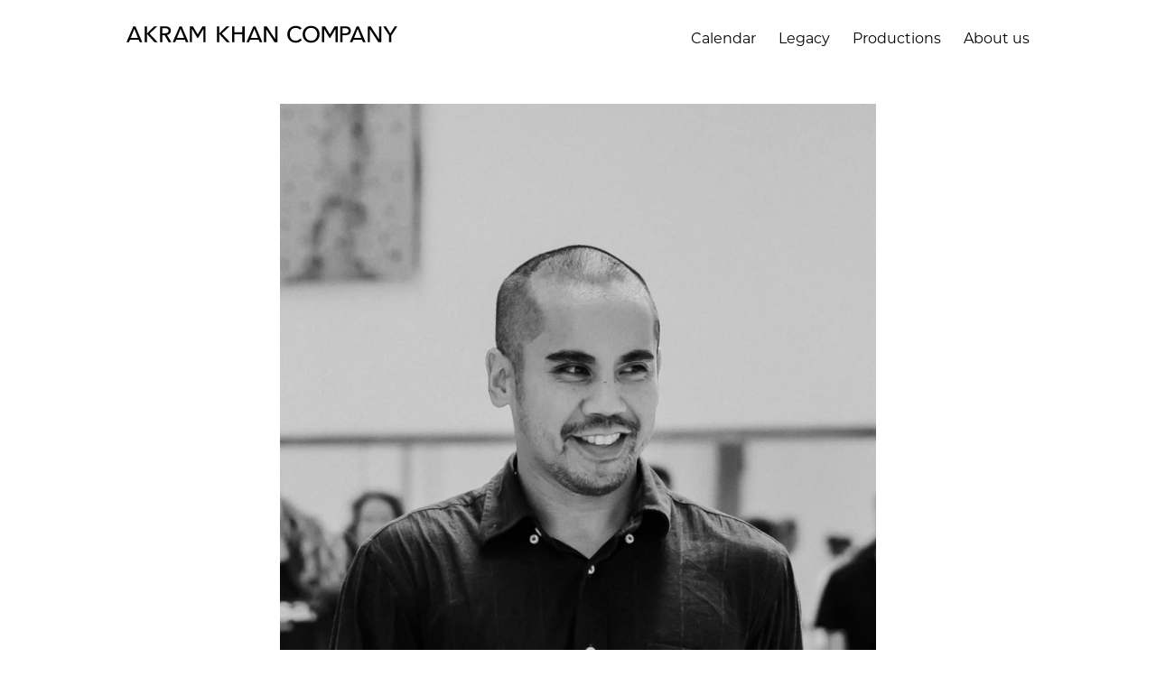

--- FILE ---
content_type: text/html; charset=UTF-8
request_url: https://www.akramkhancompany.net/company-profiles/nico-ricchini/
body_size: 13191
content:
<!DOCTYPE html>
<html lang="en-GB">
<head>
<meta charset="UTF-8">
<meta name="viewport" content="width=device-width, initial-scale=1">
<meta name="google-site-verification" content="_xc61lwau5Qkk1uWiSRTFuKW6eF_PimTdPl6JbrMpsY" />
<link rel="profile" href="http://gmpg.org/xfn/11">
<link rel="pingback" href="https://www.akramkhancompany.net/xmlrpc.php">
<link href='https://fonts.googleapis.com/css?family=Gentium+Basic:700,700italic' rel='stylesheet' type='text/css'>

<link rel="stylesheet" href="https://use.typekit.net/igr1xxg.css">

<!--[if lte IE 9]>
<script src="//cdnjs.cloudflare.com/ajax/libs/jquery-ajaxtransport-xdomainrequest/1.0.2/jquery.xdomainrequest.min.js"></script>
<![endif]-->
<!-- Google Tag Manager -->
<script>(function(w,d,s,l,i){w[l]=w[l]||[];w[l].push({'gtm.start':
new Date().getTime(),event:'gtm.js'});var f=d.getElementsByTagName(s)[0],
j=d.createElement(s),dl=l!='dataLayer'?'&l='+l:'';j.async=true;j.src=
'https://www.googletagmanager.com/gtm.js?id='+i+dl;f.parentNode.insertBefore(j,f);
})(window,document,'script','dataLayer','GTM-WQSTM5WH');</script>
<!-- End Google Tag Manager --><meta name='robots' content='index, follow, max-image-preview:large, max-snippet:-1, max-video-preview:-1' />

	<!-- This site is optimized with the Yoast SEO plugin v26.8 - https://yoast.com/product/yoast-seo-wordpress/ -->
	<title>Nico Ricchini - Akram Khan Company</title>
	<link rel="canonical" href="https://www.akramkhancompany.net/company-profiles/nico-ricchini/" />
	<meta property="og:locale" content="en_GB" />
	<meta property="og:type" content="article" />
	<meta property="og:title" content="Nico Ricchini - Akram Khan Company" />
	<meta property="og:description" content="Nico Ricchini is a dance artist, performer, and creator working internationally across stage, creation, and education. Throughout his career, he has collaborated with leading artists..." />
	<meta property="og:url" content="https://www.akramkhancompany.net/company-profiles/nico-ricchini/" />
	<meta property="og:site_name" content="Akram Khan Company" />
	<meta property="article:modified_time" content="2026-01-15T11:00:16+00:00" />
	<meta property="og:image" content="https://www.akramkhancompany.net/wp-content/uploads/2016/07/CLAUSEN-13-1.jpg" />
	<meta property="og:image:width" content="902" />
	<meta property="og:image:height" content="902" />
	<meta property="og:image:type" content="image/jpeg" />
	<meta name="twitter:card" content="summary_large_image" />
	<meta name="twitter:label1" content="Estimated reading time" />
	<meta name="twitter:data1" content="1 minute" />
	<script type="application/ld+json" class="yoast-schema-graph">{"@context":"https://schema.org","@graph":[{"@type":"WebPage","@id":"https://www.akramkhancompany.net/company-profiles/nico-ricchini/","url":"https://www.akramkhancompany.net/company-profiles/nico-ricchini/","name":"Nico Ricchini - Akram Khan Company","isPartOf":{"@id":"https://www.akramkhancompany.net/#website"},"primaryImageOfPage":{"@id":"https://www.akramkhancompany.net/company-profiles/nico-ricchini/#primaryimage"},"image":{"@id":"https://www.akramkhancompany.net/company-profiles/nico-ricchini/#primaryimage"},"thumbnailUrl":"https://www.akramkhancompany.net/wp-content/uploads/2016/07/CLAUSEN-13-1.jpg","datePublished":"2016-07-07T16:04:39+00:00","dateModified":"2026-01-15T11:00:16+00:00","breadcrumb":{"@id":"https://www.akramkhancompany.net/company-profiles/nico-ricchini/#breadcrumb"},"inLanguage":"en-GB","potentialAction":[{"@type":"ReadAction","target":["https://www.akramkhancompany.net/company-profiles/nico-ricchini/"]}]},{"@type":"ImageObject","inLanguage":"en-GB","@id":"https://www.akramkhancompany.net/company-profiles/nico-ricchini/#primaryimage","url":"https://www.akramkhancompany.net/wp-content/uploads/2016/07/CLAUSEN-13-1.jpg","contentUrl":"https://www.akramkhancompany.net/wp-content/uploads/2016/07/CLAUSEN-13-1.jpg","width":902,"height":902,"caption":"© CLAUSEN"},{"@type":"BreadcrumbList","@id":"https://www.akramkhancompany.net/company-profiles/nico-ricchini/#breadcrumb","itemListElement":[{"@type":"ListItem","position":1,"name":"Home","item":"https://www.akramkhancompany.net/"},{"@type":"ListItem","position":2,"name":"Company profiles","item":"https://www.akramkhancompany.net/company-profiles/"},{"@type":"ListItem","position":3,"name":"Nico Ricchini"}]},{"@type":"WebSite","@id":"https://www.akramkhancompany.net/#website","url":"https://www.akramkhancompany.net/","name":"Akram Khan Company","description":"One of the most original and celebrated choreographers of international dance. Acclaimed for his dance language rooted in the ancient Indian dance – Kathak.","potentialAction":[{"@type":"SearchAction","target":{"@type":"EntryPoint","urlTemplate":"https://www.akramkhancompany.net/?s={search_term_string}"},"query-input":{"@type":"PropertyValueSpecification","valueRequired":true,"valueName":"search_term_string"}}],"inLanguage":"en-GB"}]}</script>
	<!-- / Yoast SEO plugin. -->


<link rel='dns-prefetch' href='//ajax.googleapis.com' />
<link rel='dns-prefetch' href='//maps.googleapis.com' />
<link rel='dns-prefetch' href='//player.vimeo.com' />
<link rel='dns-prefetch' href='//www.google.com' />
<link rel='dns-prefetch' href='//en9uoo37rzm.exactdn.com' />
<link rel='preconnect' href='//en9uoo37rzm.exactdn.com' />
<link rel="alternate" type="application/rss+xml" title="Akram Khan Company &raquo; Feed" href="https://www.akramkhancompany.net/feed/" />
<link rel="alternate" type="application/rss+xml" title="Akram Khan Company &raquo; Comments Feed" href="https://www.akramkhancompany.net/comments/feed/" />
<link rel="alternate" title="oEmbed (JSON)" type="application/json+oembed" href="https://www.akramkhancompany.net/wp-json/oembed/1.0/embed?url=https%3A%2F%2Fwww.akramkhancompany.net%2Fcompany-profiles%2Fnico-ricchini%2F" />
<link rel="alternate" title="oEmbed (XML)" type="text/xml+oembed" href="https://www.akramkhancompany.net/wp-json/oembed/1.0/embed?url=https%3A%2F%2Fwww.akramkhancompany.net%2Fcompany-profiles%2Fnico-ricchini%2F&#038;format=xml" />
<style id='wp-img-auto-sizes-contain-inline-css' type='text/css'>
img:is([sizes=auto i],[sizes^="auto," i]){contain-intrinsic-size:3000px 1500px}
/*# sourceURL=wp-img-auto-sizes-contain-inline-css */
</style>

<style id='wp-emoji-styles-inline-css' type='text/css'>

	img.wp-smiley, img.emoji {
		display: inline !important;
		border: none !important;
		box-shadow: none !important;
		height: 1em !important;
		width: 1em !important;
		margin: 0 0.07em !important;
		vertical-align: -0.1em !important;
		background: none !important;
		padding: 0 !important;
	}
/*# sourceURL=wp-emoji-styles-inline-css */
</style>
<link rel='stylesheet' id='wp-block-library-css' href='https://www.akramkhancompany.net/wp-includes/css/dist/block-library/style.min.css?ver=20250829' type='text/css' media='all' />
<style id='global-styles-inline-css' type='text/css'>
:root{--wp--preset--aspect-ratio--square: 1;--wp--preset--aspect-ratio--4-3: 4/3;--wp--preset--aspect-ratio--3-4: 3/4;--wp--preset--aspect-ratio--3-2: 3/2;--wp--preset--aspect-ratio--2-3: 2/3;--wp--preset--aspect-ratio--16-9: 16/9;--wp--preset--aspect-ratio--9-16: 9/16;--wp--preset--color--black: #000000;--wp--preset--color--cyan-bluish-gray: #abb8c3;--wp--preset--color--white: #ffffff;--wp--preset--color--pale-pink: #f78da7;--wp--preset--color--vivid-red: #cf2e2e;--wp--preset--color--luminous-vivid-orange: #ff6900;--wp--preset--color--luminous-vivid-amber: #fcb900;--wp--preset--color--light-green-cyan: #7bdcb5;--wp--preset--color--vivid-green-cyan: #00d084;--wp--preset--color--pale-cyan-blue: #8ed1fc;--wp--preset--color--vivid-cyan-blue: #0693e3;--wp--preset--color--vivid-purple: #9b51e0;--wp--preset--gradient--vivid-cyan-blue-to-vivid-purple: linear-gradient(135deg,rgb(6,147,227) 0%,rgb(155,81,224) 100%);--wp--preset--gradient--light-green-cyan-to-vivid-green-cyan: linear-gradient(135deg,rgb(122,220,180) 0%,rgb(0,208,130) 100%);--wp--preset--gradient--luminous-vivid-amber-to-luminous-vivid-orange: linear-gradient(135deg,rgb(252,185,0) 0%,rgb(255,105,0) 100%);--wp--preset--gradient--luminous-vivid-orange-to-vivid-red: linear-gradient(135deg,rgb(255,105,0) 0%,rgb(207,46,46) 100%);--wp--preset--gradient--very-light-gray-to-cyan-bluish-gray: linear-gradient(135deg,rgb(238,238,238) 0%,rgb(169,184,195) 100%);--wp--preset--gradient--cool-to-warm-spectrum: linear-gradient(135deg,rgb(74,234,220) 0%,rgb(151,120,209) 20%,rgb(207,42,186) 40%,rgb(238,44,130) 60%,rgb(251,105,98) 80%,rgb(254,248,76) 100%);--wp--preset--gradient--blush-light-purple: linear-gradient(135deg,rgb(255,206,236) 0%,rgb(152,150,240) 100%);--wp--preset--gradient--blush-bordeaux: linear-gradient(135deg,rgb(254,205,165) 0%,rgb(254,45,45) 50%,rgb(107,0,62) 100%);--wp--preset--gradient--luminous-dusk: linear-gradient(135deg,rgb(255,203,112) 0%,rgb(199,81,192) 50%,rgb(65,88,208) 100%);--wp--preset--gradient--pale-ocean: linear-gradient(135deg,rgb(255,245,203) 0%,rgb(182,227,212) 50%,rgb(51,167,181) 100%);--wp--preset--gradient--electric-grass: linear-gradient(135deg,rgb(202,248,128) 0%,rgb(113,206,126) 100%);--wp--preset--gradient--midnight: linear-gradient(135deg,rgb(2,3,129) 0%,rgb(40,116,252) 100%);--wp--preset--font-size--small: 13px;--wp--preset--font-size--medium: 20px;--wp--preset--font-size--large: 36px;--wp--preset--font-size--x-large: 42px;--wp--preset--spacing--20: 0.44rem;--wp--preset--spacing--30: 0.67rem;--wp--preset--spacing--40: 1rem;--wp--preset--spacing--50: 1.5rem;--wp--preset--spacing--60: 2.25rem;--wp--preset--spacing--70: 3.38rem;--wp--preset--spacing--80: 5.06rem;--wp--preset--shadow--natural: 6px 6px 9px rgba(0, 0, 0, 0.2);--wp--preset--shadow--deep: 12px 12px 50px rgba(0, 0, 0, 0.4);--wp--preset--shadow--sharp: 6px 6px 0px rgba(0, 0, 0, 0.2);--wp--preset--shadow--outlined: 6px 6px 0px -3px rgb(255, 255, 255), 6px 6px rgb(0, 0, 0);--wp--preset--shadow--crisp: 6px 6px 0px rgb(0, 0, 0);}:where(.is-layout-flex){gap: 0.5em;}:where(.is-layout-grid){gap: 0.5em;}body .is-layout-flex{display: flex;}.is-layout-flex{flex-wrap: wrap;align-items: center;}.is-layout-flex > :is(*, div){margin: 0;}body .is-layout-grid{display: grid;}.is-layout-grid > :is(*, div){margin: 0;}:where(.wp-block-columns.is-layout-flex){gap: 2em;}:where(.wp-block-columns.is-layout-grid){gap: 2em;}:where(.wp-block-post-template.is-layout-flex){gap: 1.25em;}:where(.wp-block-post-template.is-layout-grid){gap: 1.25em;}.has-black-color{color: var(--wp--preset--color--black) !important;}.has-cyan-bluish-gray-color{color: var(--wp--preset--color--cyan-bluish-gray) !important;}.has-white-color{color: var(--wp--preset--color--white) !important;}.has-pale-pink-color{color: var(--wp--preset--color--pale-pink) !important;}.has-vivid-red-color{color: var(--wp--preset--color--vivid-red) !important;}.has-luminous-vivid-orange-color{color: var(--wp--preset--color--luminous-vivid-orange) !important;}.has-luminous-vivid-amber-color{color: var(--wp--preset--color--luminous-vivid-amber) !important;}.has-light-green-cyan-color{color: var(--wp--preset--color--light-green-cyan) !important;}.has-vivid-green-cyan-color{color: var(--wp--preset--color--vivid-green-cyan) !important;}.has-pale-cyan-blue-color{color: var(--wp--preset--color--pale-cyan-blue) !important;}.has-vivid-cyan-blue-color{color: var(--wp--preset--color--vivid-cyan-blue) !important;}.has-vivid-purple-color{color: var(--wp--preset--color--vivid-purple) !important;}.has-black-background-color{background-color: var(--wp--preset--color--black) !important;}.has-cyan-bluish-gray-background-color{background-color: var(--wp--preset--color--cyan-bluish-gray) !important;}.has-white-background-color{background-color: var(--wp--preset--color--white) !important;}.has-pale-pink-background-color{background-color: var(--wp--preset--color--pale-pink) !important;}.has-vivid-red-background-color{background-color: var(--wp--preset--color--vivid-red) !important;}.has-luminous-vivid-orange-background-color{background-color: var(--wp--preset--color--luminous-vivid-orange) !important;}.has-luminous-vivid-amber-background-color{background-color: var(--wp--preset--color--luminous-vivid-amber) !important;}.has-light-green-cyan-background-color{background-color: var(--wp--preset--color--light-green-cyan) !important;}.has-vivid-green-cyan-background-color{background-color: var(--wp--preset--color--vivid-green-cyan) !important;}.has-pale-cyan-blue-background-color{background-color: var(--wp--preset--color--pale-cyan-blue) !important;}.has-vivid-cyan-blue-background-color{background-color: var(--wp--preset--color--vivid-cyan-blue) !important;}.has-vivid-purple-background-color{background-color: var(--wp--preset--color--vivid-purple) !important;}.has-black-border-color{border-color: var(--wp--preset--color--black) !important;}.has-cyan-bluish-gray-border-color{border-color: var(--wp--preset--color--cyan-bluish-gray) !important;}.has-white-border-color{border-color: var(--wp--preset--color--white) !important;}.has-pale-pink-border-color{border-color: var(--wp--preset--color--pale-pink) !important;}.has-vivid-red-border-color{border-color: var(--wp--preset--color--vivid-red) !important;}.has-luminous-vivid-orange-border-color{border-color: var(--wp--preset--color--luminous-vivid-orange) !important;}.has-luminous-vivid-amber-border-color{border-color: var(--wp--preset--color--luminous-vivid-amber) !important;}.has-light-green-cyan-border-color{border-color: var(--wp--preset--color--light-green-cyan) !important;}.has-vivid-green-cyan-border-color{border-color: var(--wp--preset--color--vivid-green-cyan) !important;}.has-pale-cyan-blue-border-color{border-color: var(--wp--preset--color--pale-cyan-blue) !important;}.has-vivid-cyan-blue-border-color{border-color: var(--wp--preset--color--vivid-cyan-blue) !important;}.has-vivid-purple-border-color{border-color: var(--wp--preset--color--vivid-purple) !important;}.has-vivid-cyan-blue-to-vivid-purple-gradient-background{background: var(--wp--preset--gradient--vivid-cyan-blue-to-vivid-purple) !important;}.has-light-green-cyan-to-vivid-green-cyan-gradient-background{background: var(--wp--preset--gradient--light-green-cyan-to-vivid-green-cyan) !important;}.has-luminous-vivid-amber-to-luminous-vivid-orange-gradient-background{background: var(--wp--preset--gradient--luminous-vivid-amber-to-luminous-vivid-orange) !important;}.has-luminous-vivid-orange-to-vivid-red-gradient-background{background: var(--wp--preset--gradient--luminous-vivid-orange-to-vivid-red) !important;}.has-very-light-gray-to-cyan-bluish-gray-gradient-background{background: var(--wp--preset--gradient--very-light-gray-to-cyan-bluish-gray) !important;}.has-cool-to-warm-spectrum-gradient-background{background: var(--wp--preset--gradient--cool-to-warm-spectrum) !important;}.has-blush-light-purple-gradient-background{background: var(--wp--preset--gradient--blush-light-purple) !important;}.has-blush-bordeaux-gradient-background{background: var(--wp--preset--gradient--blush-bordeaux) !important;}.has-luminous-dusk-gradient-background{background: var(--wp--preset--gradient--luminous-dusk) !important;}.has-pale-ocean-gradient-background{background: var(--wp--preset--gradient--pale-ocean) !important;}.has-electric-grass-gradient-background{background: var(--wp--preset--gradient--electric-grass) !important;}.has-midnight-gradient-background{background: var(--wp--preset--gradient--midnight) !important;}.has-small-font-size{font-size: var(--wp--preset--font-size--small) !important;}.has-medium-font-size{font-size: var(--wp--preset--font-size--medium) !important;}.has-large-font-size{font-size: var(--wp--preset--font-size--large) !important;}.has-x-large-font-size{font-size: var(--wp--preset--font-size--x-large) !important;}
/*# sourceURL=global-styles-inline-css */
</style>

<style id='classic-theme-styles-inline-css' type='text/css'>
/*! This file is auto-generated */
.wp-block-button__link{color:#fff;background-color:#32373c;border-radius:9999px;box-shadow:none;text-decoration:none;padding:calc(.667em + 2px) calc(1.333em + 2px);font-size:1.125em}.wp-block-file__button{background:#32373c;color:#fff;text-decoration:none}
/*# sourceURL=/wp-includes/css/classic-themes.min.css */
</style>
<link rel='stylesheet' id='cog-framework-style-css' href='https://www.akramkhancompany.net/wp-content/themes/cog-framework-child/style.css?ver=20250829' type='text/css' media='all' />
<link rel="https://api.w.org/" href="https://www.akramkhancompany.net/wp-json/" /><link rel="EditURI" type="application/rsd+xml" title="RSD" href="https://www.akramkhancompany.net/xmlrpc.php?rsd" />

<link rel='shortlink' href='https://www.akramkhancompany.net/?p=1783' />
<style type="text/css">.recentcomments a{display:inline !important;padding:0 !important;margin:0 !important;}</style><noscript><style>.lazyload[data-src]{display:none !important;}</style></noscript><style>.lazyload{background-image:none !important;}.lazyload:before{background-image:none !important;}</style><link rel="icon" href="https://www.akramkhancompany.net/wp-content/uploads/2016/01/AKC_Favicon_32px.png" sizes="32x32" />
<link rel="icon" href="https://www.akramkhancompany.net/wp-content/uploads/2016/01/AKC_Favicon_32px.png" sizes="192x192" />
<link rel="apple-touch-icon" href="https://www.akramkhancompany.net/wp-content/uploads/2016/01/AKC_Favicon_32px.png" />
<meta name="msapplication-TileImage" content="https://www.akramkhancompany.net/wp-content/uploads/2016/01/AKC_Favicon_32px.png" />
<script src="https://www.akramkhancompany.net/wp-content/themes/cog-framework-child/js/vendor/modernizr-2.8.3-respond-1.4.2.min.js"></script>

</head>

<body class="wp-singular company_profiles-template-default single single-company_profiles postid-1783 wp-theme-cog-framework wp-child-theme-cog-framework-child group-blog">

<!-- Google Tag Manager (noscript) -->
<noscript><iframe src="https://www.googletagmanager.com/ns.html?id=GTM-WQSTM5WH"
height="0" width="0" style="display:none;visibility:hidden"></iframe></noscript>
<!-- End Google Tag Manager (noscript) -->
<div id="page" class="pt-perspective">
<div class="pt-page page-1">
	<header id="masthead" class="site-header">
		<nav id="site-navigation" class="main-navigation">
			<div class="container">
				<button class="menu-toggle c-hamburger c-hamburger--htx" aria-controls="menu-header" aria-expanded="false">
					<span>toggle menu</span>
				</button>
				<div class="menu-logo-container">
					<div class="site-branding">
						<div class="site-title">
							<a href="https://www.akramkhancompany.net/" title="Akram Khan Company">
								<span class="hidden">Akram Khan company</span>

								<!DOCTYPE svg PUBLIC "-//W3C//DTD SVG 1.1//EN" "http://www.w3.org/Graphics/SVG/1.1/DTD/svg11.dtd">
								<svg version="1.1" id="Layer_1" xmlns="http://www.w3.org/2000/svg" xmlns:xlink="http://www.w3.org/1999/xlink" x="0px" y="0px"
									 width="878.09px" height="54.519px" viewBox="0 0 878.09 54.519" enable-background="new 0 0 878.09 54.519" xml:space="preserve">
								<path fill="none" d="M22.497,1.319L0,53.2h8.061l3.298-8.084h28.458l3.345,8.084h8.207L29.091,1.319H22.497z M37.178,38.741H13.95
									L25.574,9.746L37.178,38.741z M74.89,25.062L101.636,53.2H91.231L66.903,26.38h-0.146V53.2h-7.255V1.319h7.255v22.862h0.146
									L90.059,1.319h10.039L74.89,25.062z M140.416,24.915c2.345-2.346,3.517-5.424,3.517-9.234c0-2.637-0.489-4.872-1.465-6.704
									c-0.978-1.832-2.308-3.31-3.994-4.434c-1.686-1.123-3.652-1.942-5.899-2.454c-2.248-0.514-4.617-0.77-7.108-0.77h-16.634V53.2h7.255
									V30.117h7.767l13.19,23.083h8.793l-14.509-23.816C135.041,28.75,138.071,27.259,140.416,24.915z M124.441,24.035h-8.354V7.474h8.866
									c1.563,0,3.053,0.136,4.47,0.404c1.417,0.269,2.649,0.721,3.701,1.355c1.05,0.635,1.893,1.478,2.528,2.527
									c0.634,1.051,0.953,2.357,0.953,3.92c0,1.564-0.318,2.871-0.953,3.921c-0.635,1.052-1.502,1.905-2.601,2.565
									c-1.1,0.659-2.382,1.135-3.847,1.428C127.738,23.889,126.15,24.035,124.441,24.035z M172.276,1.319L149.78,53.2h8.061l3.298-8.084
									h28.458l3.345,8.084h8.207L178.871,1.319H172.276z M186.958,38.741H163.73l11.624-28.995L186.958,38.741z M309.16,25.062
									L335.906,53.2H325.5l-24.328-26.82h-0.146V53.2h-7.255V1.319h7.255v22.862h0.146l23.156-22.862h10.039L309.16,25.062z M375.74,1.319
									h7.328V53.2h-7.328V27.259h-26.233V53.2h-7.255V1.319h7.255v19.492h26.233V1.319z M482.103,1.319h7.255V53.2h-9.16l-27.406-42.355
									h-0.146V53.2h-7.254V1.319h9.453l27.112,41.475h0.146V1.319z M562.817,41.183l5.789,3.957c-2.053,2.783-4.715,5.045-7.988,6.777
									c-3.273,1.734-7.206,2.602-11.797,2.602c-3.957,0-7.609-0.672-10.955-2.016c-3.348-1.342-6.229-3.225-8.647-5.643
									c-2.418-2.418-4.312-5.299-5.679-8.646c-1.368-3.346-2.052-7.021-2.052-11.027c0-4.055,0.696-7.756,2.089-11.102
									c1.392-3.346,3.32-6.204,5.789-8.574c2.465-2.369,5.385-4.213,8.756-5.532S545.157,0,549.114,0c1.758,0,3.541,0.172,5.35,0.513
									c1.807,0.342,3.541,0.855,5.202,1.539c1.66,0.685,3.175,1.527,4.543,2.527c1.367,1.002,2.54,2.162,3.518,3.481l-5.716,4.396
									c-1.271-1.759-3.066-3.212-5.386-4.36c-2.321-1.146-4.825-1.722-7.511-1.722c-3.029,0-5.752,0.55-8.171,1.649
									c-2.418,1.099-4.482,2.601-6.192,4.506s-3.029,4.116-3.957,6.632c-0.928,2.517-1.392,5.191-1.392,8.024
									c0,2.931,0.45,5.667,1.355,8.207c0.903,2.541,2.198,4.752,3.884,6.631c1.686,1.881,3.737,3.359,6.155,4.434s5.116,1.611,8.097,1.611
									c2.932,0,5.594-0.586,7.988-1.758C559.274,45.14,561.253,43.429,562.817,41.183z M618.19,7.511c-2.443-2.369-5.35-4.213-8.72-5.532
									S602.437,0,598.479,0s-7.609,0.659-10.955,1.979c-3.348,1.319-6.242,3.163-8.684,5.532c-2.443,2.37-4.349,5.229-5.716,8.574
									c-1.368,3.346-2.052,7.047-2.052,11.102c0,4.006,0.684,7.682,2.052,11.027c1.367,3.348,3.272,6.229,5.716,8.646
									c2.441,2.418,5.336,4.301,8.684,5.643c3.346,1.344,6.998,2.016,10.955,2.016s7.621-0.672,10.991-2.016
									c3.37-1.342,6.276-3.225,8.72-5.643c2.442-2.418,4.36-5.299,5.753-8.646c1.392-3.346,2.089-7.021,2.089-11.027
									c0-4.055-0.697-7.756-2.089-11.102C622.551,12.739,620.633,9.881,618.19,7.511z M616.798,35.319
									c-0.928,2.541-2.247,4.752-3.957,6.633s-3.785,3.359-6.229,4.432c-2.443,1.076-5.154,1.613-8.133,1.613
									c-2.98,0-5.668-0.537-8.061-1.613c-2.395-1.072-4.446-2.551-6.156-4.432s-3.029-4.092-3.957-6.633
									c-0.928-2.539-1.392-5.25-1.392-8.133c0-2.833,0.464-5.508,1.392-8.024c0.928-2.516,2.235-4.727,3.921-6.632
									s3.737-3.407,6.155-4.506c2.418-1.1,5.117-1.649,8.098-1.649c3.027,0,5.752,0.55,8.17,1.649c2.418,1.099,4.481,2.601,6.191,4.506
									s3.029,4.116,3.957,6.632c0.928,2.517,1.393,5.191,1.393,8.024C618.19,30.069,617.726,32.78,616.798,35.319z M674.841,1.319h9.869
									V53.2h-7.035V9.819h-0.146l-17.147,29.457h-2.302L640.932,9.819h-0.146V53.2h-7.035V1.319h9.869l15.535,25.939h0.005h0.142h0.005
									L674.841,1.319z M246.604,1.319h9.869V53.2h-7.035V9.819h-0.146l-17.147,29.457h-2.302L212.695,9.819h-0.146V53.2h-7.035V1.319
									h9.869l15.535,25.939h0.005h0.142h0.005L246.604,1.319z M727.207,15.755c0-2.539-0.439-4.714-1.318-6.521
									c-0.879-1.807-2.125-3.298-3.736-4.471c-1.613-1.172-3.567-2.039-5.863-2.602c-2.297-0.561-4.836-0.842-7.621-0.842H692.84V53.2
									h7.256V30.41h8.207c2.686,0,5.189-0.28,7.51-0.843c2.32-0.561,4.324-1.429,6.01-2.602c1.686-1.172,3.004-2.686,3.957-4.543
									C726.732,20.567,727.207,18.345,727.207,15.755z M719,19.712c-0.586,1.074-1.417,1.941-2.49,2.602
									c-1.076,0.659-2.357,1.148-3.848,1.465c-1.49,0.318-3.114,0.477-4.873,0.477h-7.693V7.474h7.84c1.709,0,3.298,0.136,4.764,0.404
									c1.465,0.269,2.723,0.732,3.773,1.392c1.05,0.659,1.88,1.515,2.491,2.565c0.61,1.051,0.916,2.357,0.916,3.92
									C719.88,17.319,719.587,18.638,719,19.712z M818.59,1.319h7.254V53.2h-9.159l-27.406-42.355h-0.146V53.2h-7.255V1.319h9.453
									l27.112,41.475h0.147V1.319z M878.09,1.319l-19.419,29.457V53.2h-7.327V30.776L831.925,1.319h8.939l14.363,23.449l14.436-23.449
									H878.09z M411.502,1.319L389.006,53.2h8.061l3.298-8.084h28.458l3.345,8.084h8.207L418.097,1.319H411.502z M426.184,38.741h-23.228
									L414.58,9.746L426.184,38.741z M746.337,1.319L723.841,53.2h8.061l3.299-8.084h28.456l3.345,8.084h8.207L752.932,1.319H746.337z
									 M761.019,38.741h-23.228l11.624-28.995L761.019,38.741z"/>
								</svg>

							</a>
						</div>
						<div class="menu-description">
							<div class="container">
								<div class="row">
									<div class="col-10 first text">One of the most original and celebrated choreographers of international dance. Acclaimed for his dance language rooted in the ancient Indian dance – Kathak.</div>
								</div>
							</div>
						</div>
					</div><!-- .site-branding -->
				</div>
				<div class="menu-header-container"><ul id="menu-header" class="menu"><li id="menu-item-113" class="narrow-description whats-on-menu-item menu-item menu-item-type-post_type menu-item-object-page"><a href="https://www.akramkhancompany.net/whats-on/">Calendar</a><div class="menu-description"><div class="container"><div class="row"><div class="col-10 first text">Look up when performances, workshops and events are happening near you.</div></div></div></div></li>
<li id="menu-item-9137" class="narrow-description productions-menu-item menu-item menu-item-type-post_type menu-item-object-page"><a href="https://www.akramkhancompany.net/legacy/">Legacy</a><div class="menu-description"><div class="container"><div class="row"><div class="col-10 first text">Explore how to connect with us and engage with our range of projects.</div></div></div></div></li>
<li id="menu-item-108" class="narrow-description productions-menu-item menu-item menu-item-type-post_type menu-item-object-page"><a href="https://www.akramkhancompany.net/production/">Productions</a><div class="menu-description"><div class="container"><div class="row"><div class="col-10 first text">Explore every production, past and present.</div></div></div></div></li>
<li id="menu-item-117" class="narrow-description about-us-menu-item menu-item menu-item-type-post_type menu-item-object-page"><a href="https://www.akramkhancompany.net/about-us/">About us</a><div class="menu-description"><div class="container"><div class="row"><div class="col-10 first text">Learn about our history, meet us and get in touch.</div></div></div></div></li>
</ul></div>			</div>
			<div class="clear"></div>
		</nav><!-- #site-navigation -->

	</header><!-- #masthead -->
	<div id="content-wrapper">
<div id="content">
    <div class="container">
        <div class="row">
            <article class="single-article">
                <div class="col-8 col-10-md col-centered">
                    <img width="902" height="902" src="[data-uri]" class="m-b-sm wp-post-image lazyload" alt="" decoding="async" fetchpriority="high"   data-src="https://en9uoo37rzm.exactdn.com/wp-content/uploads/2016/07/CLAUSEN-13-1.jpg?strip=all&quality=90&webp=90&avif=80" data-srcset="https://en9uoo37rzm.exactdn.com/wp-content/uploads/2016/07/CLAUSEN-13-1.jpg?strip=all&amp;quality=90&amp;webp=90&amp;avif=80 902w, https://en9uoo37rzm.exactdn.com/wp-content/uploads/2016/07/CLAUSEN-13-1-307x307.jpg?strip=all&amp;quality=90&amp;webp=90&amp;avif=80 307w, https://en9uoo37rzm.exactdn.com/wp-content/uploads/2016/07/CLAUSEN-13-1-380x380.jpg?strip=all&amp;quality=90&amp;webp=90&amp;avif=80 380w, https://en9uoo37rzm.exactdn.com/wp-content/uploads/2016/07/CLAUSEN-13-1.jpg?strip=all&amp;quality=90&amp;webp=90&amp;avif=80&amp;w=180 180w, https://en9uoo37rzm.exactdn.com/wp-content/uploads/2016/07/CLAUSEN-13-1.jpg?strip=all&amp;quality=90&amp;webp=90&amp;avif=80&amp;w=541 541w, https://en9uoo37rzm.exactdn.com/wp-content/uploads/2016/07/CLAUSEN-13-1.jpg?strip=all&amp;quality=90&amp;webp=90&amp;avif=80&amp;w=721 721w, https://en9uoo37rzm.exactdn.com/wp-content/uploads/2016/07/CLAUSEN-13-1.jpg?strip=all&amp;quality=90&amp;webp=90&amp;avif=80&amp;w=450 450w" data-sizes="auto" data-eio-rwidth="902" data-eio-rheight="902" /><noscript><img width="902" height="902" src="https://en9uoo37rzm.exactdn.com/wp-content/uploads/2016/07/CLAUSEN-13-1.jpg?strip=all&quality=90&webp=90&avif=80" class="m-b-sm wp-post-image" alt="" decoding="async" fetchpriority="high" srcset="https://en9uoo37rzm.exactdn.com/wp-content/uploads/2016/07/CLAUSEN-13-1.jpg?strip=all&amp;quality=90&amp;webp=90&amp;avif=80 902w, https://en9uoo37rzm.exactdn.com/wp-content/uploads/2016/07/CLAUSEN-13-1-307x307.jpg?strip=all&amp;quality=90&amp;webp=90&amp;avif=80 307w, https://en9uoo37rzm.exactdn.com/wp-content/uploads/2016/07/CLAUSEN-13-1-380x380.jpg?strip=all&amp;quality=90&amp;webp=90&amp;avif=80 380w, https://en9uoo37rzm.exactdn.com/wp-content/uploads/2016/07/CLAUSEN-13-1.jpg?strip=all&amp;quality=90&amp;webp=90&amp;avif=80&amp;w=180 180w, https://en9uoo37rzm.exactdn.com/wp-content/uploads/2016/07/CLAUSEN-13-1.jpg?strip=all&amp;quality=90&amp;webp=90&amp;avif=80&amp;w=541 541w, https://en9uoo37rzm.exactdn.com/wp-content/uploads/2016/07/CLAUSEN-13-1.jpg?strip=all&amp;quality=90&amp;webp=90&amp;avif=80&amp;w=721 721w, https://en9uoo37rzm.exactdn.com/wp-content/uploads/2016/07/CLAUSEN-13-1.jpg?strip=all&amp;quality=90&amp;webp=90&amp;avif=80&amp;w=450 450w" sizes="(max-width: 902px) 100vw, 902px" data-eio="l" /></noscript>                    <h3 class="section-title">Nico Ricchini</h3>
                                            <h4 class="m-b-xs">Dancer</h4>
                                                            
                    <!-- if start date == end date -->
                    
                                                                        <div class="entry-content"><p><span style="font-weight: 400;">Nico Ricchini is a dance artist, performer, and creator working internationally across stage, creation, and education. Throughout his career, he has collaborated with leading artists and companies including Pepe Hevia Danza (Cuba), Fernando Magadan (Nederlands Dans Theater), Tupac Martir (London), Emma Martin Dance, La Taimada, CLOD Ensemble, and Akram Khan Company &#8211; notably for the Opening Ceremony of the London 2012 Olympic Games. </span></p>
<p><span style="font-weight: 400;">Between 2015 and 2018, his performances of Akram Khan Company’s solo </span><i><span style="font-weight: 400;">Chotto Desh</span></i><span style="font-weight: 400;"> marked a major turning point in his career. During the same period, he appeared in Juanjo Giménez’s short film </span><i><span style="font-weight: 400;">Timecode</span></i><span style="font-weight: 400;">, winner of the Palme d’Or for Best Short Film at Cannes and an Academy Award nominee. </span></p>
<p><span style="font-weight: 400;">After settling in Barcelona, he conceived and co-directed several contemporary dance training and creation platforms, contributing actively to the growth of the local independent dance scene. In 2020, he returned to Akram Khan Company as rehearsal director and performer for </span><i><span style="font-weight: 400;">Chotto Xenos</span></i><span style="font-weight: 400;">, and in 2023 he came back on stage as the lead performer of </span><i><span style="font-weight: 400;">Chotto Desh</span></i><span style="font-weight: 400;"> for its new international tour.</span></p>
</div>
                                                                                                                            </div>
            </article>
        </div>
    </div>
</div>
</div><!--/#content-wrapper-->
</div><!-- .pt-page -->
</div><!--#page-->
	<footer id="colophon" class="site-footer">

		<div class="container">
            <div class="row">
                <div class="col-4 col-12-sm col-12-xs first ace">
					<a href="http://www.artscouncil.org.uk/ " target="_blank">
                    	<i class="akc-icon icon-arts council">&#xe810;</i>
					</a>

					<div class="visible-sm visible-xs">
						<p>&copy; 2015 Akram Khan Company. All rights reserved.</p>
	                    <p>
							Mirror Works<br>
	                        12 Marshgate Lane<br>
	                        London, E15 2NH
	                    </p>

	                    <p>
	                        Tel: +44 (0) 20 7354 4333 <br>
	                        Email: <a href="mailto:office@akramkhancompany.net">office@akramkhancompany.net</a>
	                    </p>

	                    
	                    <ul class="social">
	                        <li><a href="https://www.facebook.com/AkramKhanCompany/ " target="_blank"><i class="akc-icon icon-facebook-1"><!-- &#xe802; --></i></a></li>
	                        <li><a href="https://instagram.com/akramkhancompany/" target="_blank"><i class="akc-icon icon-instagram-1"><!-- &#xe800; --></i></a></li>
	                        <li><a href="https://twitter.com/akramkhanlive " target="_blank"><i class="akc-icon icon-twitter-1"><!-- &#xe803; --></i></a></li>
							<li><a href="https://www.youtube.com/user/akramkhancompany" target="_blank"><i class="akc-icon icon-youtube-play"><!-- &#xe805; --></i></a></li>
							<li><a href="https://www.linkedin.com/company/78382140/" target="_blank"><i class="akc-icon icon-linkedin-ak"><!-- &#xe805; --></i></a></li>
						</ul>
					</div>
                </div>
                <div class="col-4 col-6-sm col-12-xs hidden-sm">
                    <p>&copy; 2015 Akram Khan Company. All rights reserved.</p>
                    <p>Registered charity number 1169593</p>
					<p>
						Mirror Works<br>
						12 Marshgate Lane<br>
						London, E15 2NH
					</p>

					<p>
						Tel: +44 (0) 7581 201260 <br>
						Email: <a href="mailto:office@akramkhancompany.net">office@akramkhancompany.net</a>
					</p>

                    
                    <ul class="social">
                        <li><a href="https://www.facebook.com/AkramKhanCompany/ " target="_blank"><i class="akc-icon icon-facebook-1"><!-- &#xe802; --></i></a></li>
                        <li><a href="https://instagram.com/akramkhancompany/" target="_blank"><i class="akc-icon icon-instagram-1"><!-- &#xe800; --></i></a></li>
                        <li><a href="https://twitter.com/akramkhanlive " target="_blank"><i class="akc-icon icon-twitter-1"><!-- &#xe803; --></i></a></li>
						<li><a href="https://www.youtube.com/user/akramkhancompany" target="_blank"><i class="akc-icon icon-youtube-play"><!-- &#xe805; --></i></a></li>
						<li><a href="https://www.linkedin.com/company/78382140/" target="_blank"><i class="akc-icon icon-linkedin-ak"><!-- &#xe805; --></i></a></li>
                    </ul>
                </div>

                <div class="col-4 col-6-sm col-12-xs footer-third-column">
                    <div class="menu-footer-menu-container"><ul id="menu-footer-menu" class="menu"><li id="menu-item-148" class="menu-item menu-item-type-post_type menu-item-object-page menu-item-148"><a href="https://www.akramkhancompany.net/cookie-policy/">Cookie Policy</a></li>
<li id="menu-item-147" class="menu-item menu-item-type-post_type menu-item-object-page menu-item-147"><a href="https://www.akramkhancompany.net/privacy-policy/">Privacy Policy</a></li>
<li id="menu-item-146" class="menu-item menu-item-type-post_type menu-item-object-page menu-item-146"><a href="https://www.akramkhancompany.net/terms-and-conditions/">Terms and conditions</a></li>
<li id="menu-item-145" class="menu-item menu-item-type-post_type menu-item-object-page menu-item-145"><a href="https://www.akramkhancompany.net/accessibility/">Accessibility</a></li>
</ul></div>
					<div class="copyright">
	                    <p>Designed and developed by <a href="https://cogdesign.com" target="_blank">Cog</a></p>
					</div>

					<div class="cog-credit">
						<span class="cog"><svg xmlns="http://www.w3.org/2000/svg" xmlns:xlink="http://www.w3.org/1999/xlink" viewBox="0 0 120.12 119.33"><defs><style></style><clipPath id="clip-path" transform="translate(0)"><rect class="cls-1" width="120.12" height="119.33"/></clipPath></defs><g id="Layer_2" data-name="Layer 2"><g id="Layer_1-2" data-name="Layer 1"><g class="cls-2"><path class="cls-3" d="M46.69,59.46A13.27,13.27,0,1,1,60,72.64,13.22,13.22,0,0,1,46.69,59.46" transform="translate(0)"/><path class="cls-3" d="M27.23,67a33.41,33.41,0,0,0,4.1,10.06L21.76,87A33.32,33.32,0,0,0,32.05,97.19l10-9.26a33.61,33.61,0,0,0,10.2,4.26l.24,13.55a33.73,33.73,0,0,0,14.56,0l.5-13.49A33.87,33.87,0,0,0,77.87,88l9.77,9.36a33.31,33.31,0,0,0,10.3-10.22l-9.26-9.9a33.64,33.64,0,0,0,4.2-10.19l13.66-.26a32.9,32.9,0,0,0,0-14.46l-13.75-.49a33.17,33.17,0,0,0-4.25-10L98.15,32a33.06,33.06,0,0,0-10.3-10.22l-10.2,9.42a33.82,33.82,0,0,0-10-4.06l-.25-13.92a33.73,33.73,0,0,0-14.56,0l-.51,14a33.5,33.5,0,0,0-9.93,4.08l-10.12-9.7A33.41,33.41,0,0,0,22,31.74L31.53,42a32.64,32.64,0,0,0-4.18,9.87l-14,.26a32.92,32.92,0,0,0,0,14.46ZM60.06,0A59.67,59.67,0,1,1,0,59.67,59.87,59.87,0,0,1,60.06,0" transform="translate(0)"/></g></g></g></svg></span>
						<a href="https://cogdesign.com"  target="_blank"><svg xmlns="http://www.w3.org/2000/svg" viewBox="0 0 95.95 11.48"><defs><style></style></defs><g id="Layer_2" data-name="Layer 2"><g id="Layer_1-2" data-name="Layer 1"><path class="cls-1" d="M0,.6H2.6C5.59.6,7,2.3,7,4.8v.11C7,7.4,5.59,9.17,2.58,9.17H0ZM2.53,7.92c1.92,0,2.84-1.11,2.84-3v-.1c0-1.85-.84-3-2.85-3H1.6V7.92Z"/><path class="cls-1" d="M8,6.1V6a3.05,3.05,0,0,1,3.12-3.24,2.83,2.83,0,0,1,3,3.17v.42H9.52c0,1.18.64,1.86,1.72,1.86.88,0,1.33-.35,1.44-1h1.4c-.2,1.32-1.27,2-2.87,2A3,3,0,0,1,8,6.1Zm4.64-.72c-.07-1.07-.62-1.55-1.52-1.55A1.6,1.6,0,0,0,9.54,5.38Z"/><path class="cls-1" d="M15,7.22h1.37c.07.64.39,1,1.24,1s1.13-.28,1.13-.81-.42-.7-1.34-.86c-1.66-.26-2.27-.73-2.27-1.91s1.18-1.88,2.35-1.88,2.3.48,2.46,1.9H18.59a1,1,0,0,0-1.12-.84c-.62,0-1,.3-1,.74s.3.64,1.29.8c1.48.23,2.35.59,2.35,1.92s-.9,2-2.51,2S15.05,8.55,15,7.22Z"/><path class="cls-1" d="M21.28,1a.86.86,0,1,1,.86.83A.84.84,0,0,1,21.28,1Zm.15,1.86h1.45V9.17H21.43Z"/><path class="cls-1" d="M24.3,9.39h1.46c.12.62.6,1,1.55,1a1.53,1.53,0,0,0,1.75-1.69V7.76a2.45,2.45,0,0,1-2,1.16,2.77,2.77,0,0,1-2.78-3V5.85a2.88,2.88,0,0,1,2.82-3.08,2.16,2.16,0,0,1,2,1.09v-1h1.45V8.71c0,1.84-1.24,2.77-3.19,2.77S24.47,10.59,24.3,9.39Zm4.81-3.5V5.8a1.66,1.66,0,0,0-1.69-1.89,1.69,1.69,0,0,0-1.7,1.92v.09a1.69,1.69,0,0,0,1.65,1.89A1.73,1.73,0,0,0,29.11,5.89Z"/><path class="cls-1" d="M32.24,2.9h1.45v1a2.17,2.17,0,0,1,2-1.13c1.26,0,2.15.73,2.15,2.46V9.17H36.42V5.36c0-1-.39-1.38-1.25-1.38a1.4,1.4,0,0,0-1.48,1.5V9.17H32.24Z"/><path class="cls-1" d="M39.12,6.1V6a3.05,3.05,0,0,1,3.12-3.24,2.83,2.83,0,0,1,3,3.17v.42H40.61c0,1.18.64,1.86,1.72,1.86.88,0,1.34-.35,1.44-1h1.41c-.21,1.32-1.28,2-2.88,2A3,3,0,0,1,39.12,6.1Zm4.64-.72c-.07-1.07-.62-1.55-1.52-1.55a1.6,1.6,0,0,0-1.61,1.55Z"/><path class="cls-1" d="M46.09,6.14V6c0-2,1.19-3.27,2.82-3.27a2.15,2.15,0,0,1,2,1.09V0h1.45V9.17H50.91V8.12a2.4,2.4,0,0,1-2.06,1.17C47.28,9.29,46.09,8.18,46.09,6.14ZM51,6.07V6c0-1.38-.63-2.06-1.69-2.06s-1.69.74-1.69,2.1V6.1c0,1.38.69,2,1.63,2S51,7.47,51,6.07Z"/><path class="cls-1" d="M58.4,8.17v1H57V0H58.4V3.91a2.43,2.43,0,0,1,2.05-1.14C62,2.77,63.24,3.93,63.24,6v.1c0,2-1.17,3.23-2.79,3.23A2.25,2.25,0,0,1,58.4,8.17Zm3.35-2.09V6c0-1.39-.72-2.07-1.67-2.07S58.35,4.59,58.35,6v.1c0,1.4.69,2.06,1.74,2.06S61.75,7.42,61.75,6.08Z"/><path class="cls-1" d="M66.2,8.54,63.72,2.9h1.57l1.67,4,1.53-4h1.42l-3.42,8.42H65.06Z"/><path class="cls-1" d="M73.55,4.94V4.85A4.12,4.12,0,0,1,77.71.47c2,0,3.49,1,3.68,3H79.77a1.83,1.83,0,0,0-2-1.73c-1.51,0-2.49,1.17-2.49,3.09v.1c0,1.93.92,3.07,2.5,3.07a2,2,0,0,0,2.2-1.81h1.56a3.42,3.42,0,0,1-3.76,3.1C75.05,9.29,73.55,7.58,73.55,4.94Z"/><path class="cls-1" d="M82.33,6.1V6a3.22,3.22,0,0,1,6.44,0v.1a3.22,3.22,0,0,1-6.44,0Zm5,0V6c0-1.3-.64-2.09-1.72-2.09S83.82,4.69,83.82,6v.1c0,1.28.63,2.09,1.74,2.09S87.28,7.36,87.28,6.08Z"/><path class="cls-1" d="M89.73,9.39H91.2c.12.62.6,1,1.55,1A1.54,1.54,0,0,0,94.5,8.68V7.76a2.45,2.45,0,0,1-2,1.16,2.77,2.77,0,0,1-2.79-3V5.85a2.88,2.88,0,0,1,2.82-3.08,2.18,2.18,0,0,1,2,1.09v-1H96V8.71c0,1.84-1.25,2.77-3.19,2.77S89.9,10.59,89.73,9.39Zm4.81-3.5V5.8a1.66,1.66,0,0,0-1.69-1.89,1.69,1.69,0,0,0-1.7,1.92v.09a1.7,1.7,0,0,0,1.66,1.89A1.73,1.73,0,0,0,94.54,5.89Z"/></g></g></svg></a>
					</div>
					
                </div>

					

            </div>
		</div>


			


	</footer><!-- #colophon -->

	<div class="back-to-top">Back to top <i class="akc-icon icon-left">&#xe80c;</i></div>
<script type="text/javascript" src="//ajax.googleapis.com/ajax/libs/jquery/1.11.2/jquery.min.js?ver=1.11.2" id="jquery-js"></script>
<script type="text/javascript" src="https://ajax.googleapis.com/ajax/libs/jqueryui/1.9.2/jquery-ui.min.js?ver=1.9.2" id="jquery-ui-js"></script>
<script type="text/javascript" id="eio-lazy-load-js-before">
/* <![CDATA[ */
var eio_lazy_vars = {"exactdn_domain":"en9uoo37rzm.exactdn.com","skip_autoscale":0,"bg_min_dpr":1.1,"threshold":0,"use_dpr":1};
//# sourceURL=eio-lazy-load-js-before
/* ]]> */
</script>
<script type="text/javascript" src="https://www.akramkhancompany.net/wp-content/plugins/ewww-image-optimizer/includes/lazysizes.min.js?ver=831" id="eio-lazy-load-js" async="async" data-wp-strategy="async"></script>
<script type="text/javascript" src="https://www.akramkhancompany.net/wp-content/themes/cog-framework-child/js/plugins.js?ver=6.9" id="akc-plugins-js"></script>
<script type="text/javascript" src="https://www.akramkhancompany.net/wp-content/themes/cog-framework-child/js/slick.min.js?ver=20150110" id="slick-js"></script>
<script type="text/javascript" src="https://www.akramkhancompany.net/wp-content/themes/cog-framework-child/js/magnificPopup.min.js?ver=20150110" id="magnific-js"></script>
<script type="text/javascript" src="https://www.akramkhancompany.net/wp-content/themes/cog-framework-child/js/selectability.js?ver=20150110" id="selectability-js"></script>
<script type="text/javascript" src="https://www.akramkhancompany.net/wp-content/themes/cog-framework-child/js/jquery.waypoints.min.js?ver=20150110" id="waypoints-js"></script>
<script type="text/javascript" src="https://www.akramkhancompany.net/wp-content/themes/cog-framework-child/js/jquery.infinitescroll.min.js?ver=20150110" id="infinitescroll-js"></script>
<script type="text/javascript" src="https://maps.googleapis.com/maps/api/js?key=AIzaSyDaCYYjJHp51yUTpa7mQXqtUep15SZr42k&amp;ver=20150110" id="google-maps-js"></script>
<script type="text/javascript" src="https://www.akramkhancompany.net/wp-content/themes/cog-framework-child/js/infobox.js?ver=20150110" id="infobox-js"></script>
<script type="text/javascript" id="map-js-extra">
/* <![CDATA[ */
var MapAjax = {"template_dir":"https://www.akramkhancompany.net/wp-content/themes/cog-framework-child","home_url":"https://www.akramkhancompany.net"};
//# sourceURL=map-js-extra
/* ]]> */
</script>
<script type="text/javascript" src="https://www.akramkhancompany.net/wp-content/themes/cog-framework-child/js/map.js?ver=20150110" id="map-js"></script>
<script type="text/javascript" src="https://player.vimeo.com/api/player.js?ver=1" id="vimeo-js"></script>
<script type="text/javascript" src="https://www.akramkhancompany.net/wp-content/themes/cog-framework-child/js/video.js?ver=1" id="video-js"></script>
<script type="text/javascript" id="ack-main-js-extra">
/* <![CDATA[ */
var AKCAjax = {"ajaxurl":"https://www.akramkhancompany.net/wp-admin/admin-ajax.php","nonce":"693bacbfac","baseurl":"https://www.akramkhancompany.net","root":"","tmpldir":"https://www.akramkhancompany.net/wp-content/themes/cog-framework","sitetitle":"Akram Khan Company"};
//# sourceURL=ack-main-js-extra
/* ]]> */
</script>
<script type="text/javascript" src="https://www.akramkhancompany.net/wp-content/themes/cog-framework-child/js/main.js?ver=1769010616" id="ack-main-js"></script>
<script type="text/javascript" src="https://www.akramkhancompany.net/wp-content/themes/cog-framework/js/navigation.js?ver=20150110" id="cog-framework-navigation-js"></script>
<script type="text/javascript" src="https://www.akramkhancompany.net/wp-content/themes/cog-framework/js/videos.js?ver=20150110" id="responsive-videos-js"></script>
<script type="text/javascript" id="gforms_recaptcha_recaptcha-js-extra">
/* <![CDATA[ */
var gforms_recaptcha_recaptcha_strings = {"site_key":"6LfvpL0qAAAAAP3v9GMsih8HmAVZTBTHOnkiwTA3","ajaxurl":"https://www.akramkhancompany.net/wp-admin/admin-ajax.php","nonce":"dd4167af87"};
//# sourceURL=gforms_recaptcha_recaptcha-js-extra
/* ]]> */
</script>
<script type="text/javascript" src="https://www.google.com/recaptcha/api.js?render=6LfvpL0qAAAAAP3v9GMsih8HmAVZTBTHOnkiwTA3&amp;ver=1.6.0" id="gforms_recaptcha_recaptcha-js"></script>
<script type="text/javascript" id="gforms_recaptcha_recaptcha-js-after">
/* <![CDATA[ */
(function($){grecaptcha.ready(function(){$('.grecaptcha-badge').css('visibility','hidden');});})(jQuery);
//# sourceURL=gforms_recaptcha_recaptcha-js-after
/* ]]> */
</script>
<script type="speculationrules">
{"prefetch":[{"source":"document","where":{"and":[{"href_matches":"/*"},{"not":{"href_matches":["/wp-*.php","/wp-admin/*","/wp-content/uploads/*","/wp-content/*","/wp-content/plugins/*","/wp-content/themes/cog-framework-child/*","/wp-content/themes/cog-framework/*","/*\\?(.+)"]}},{"not":{"selector_matches":"a[rel~=\"nofollow\"]"}},{"not":{"selector_matches":".no-prefetch, .no-prefetch a"}}]},"eagerness":"conservative"}]}
</script>
<script id="wp-emoji-settings" type="application/json">
{"baseUrl":"https://s.w.org/images/core/emoji/17.0.2/72x72/","ext":".png","svgUrl":"https://s.w.org/images/core/emoji/17.0.2/svg/","svgExt":".svg","source":{"concatemoji":"https://www.akramkhancompany.net/wp-includes/js/wp-emoji-release.min.js?ver=6.9"}}
</script>
<script type="module">
/* <![CDATA[ */
/*! This file is auto-generated */
const a=JSON.parse(document.getElementById("wp-emoji-settings").textContent),o=(window._wpemojiSettings=a,"wpEmojiSettingsSupports"),s=["flag","emoji"];function i(e){try{var t={supportTests:e,timestamp:(new Date).valueOf()};sessionStorage.setItem(o,JSON.stringify(t))}catch(e){}}function c(e,t,n){e.clearRect(0,0,e.canvas.width,e.canvas.height),e.fillText(t,0,0);t=new Uint32Array(e.getImageData(0,0,e.canvas.width,e.canvas.height).data);e.clearRect(0,0,e.canvas.width,e.canvas.height),e.fillText(n,0,0);const a=new Uint32Array(e.getImageData(0,0,e.canvas.width,e.canvas.height).data);return t.every((e,t)=>e===a[t])}function p(e,t){e.clearRect(0,0,e.canvas.width,e.canvas.height),e.fillText(t,0,0);var n=e.getImageData(16,16,1,1);for(let e=0;e<n.data.length;e++)if(0!==n.data[e])return!1;return!0}function u(e,t,n,a){switch(t){case"flag":return n(e,"\ud83c\udff3\ufe0f\u200d\u26a7\ufe0f","\ud83c\udff3\ufe0f\u200b\u26a7\ufe0f")?!1:!n(e,"\ud83c\udde8\ud83c\uddf6","\ud83c\udde8\u200b\ud83c\uddf6")&&!n(e,"\ud83c\udff4\udb40\udc67\udb40\udc62\udb40\udc65\udb40\udc6e\udb40\udc67\udb40\udc7f","\ud83c\udff4\u200b\udb40\udc67\u200b\udb40\udc62\u200b\udb40\udc65\u200b\udb40\udc6e\u200b\udb40\udc67\u200b\udb40\udc7f");case"emoji":return!a(e,"\ud83e\u1fac8")}return!1}function f(e,t,n,a){let r;const o=(r="undefined"!=typeof WorkerGlobalScope&&self instanceof WorkerGlobalScope?new OffscreenCanvas(300,150):document.createElement("canvas")).getContext("2d",{willReadFrequently:!0}),s=(o.textBaseline="top",o.font="600 32px Arial",{});return e.forEach(e=>{s[e]=t(o,e,n,a)}),s}function r(e){var t=document.createElement("script");t.src=e,t.defer=!0,document.head.appendChild(t)}a.supports={everything:!0,everythingExceptFlag:!0},new Promise(t=>{let n=function(){try{var e=JSON.parse(sessionStorage.getItem(o));if("object"==typeof e&&"number"==typeof e.timestamp&&(new Date).valueOf()<e.timestamp+604800&&"object"==typeof e.supportTests)return e.supportTests}catch(e){}return null}();if(!n){if("undefined"!=typeof Worker&&"undefined"!=typeof OffscreenCanvas&&"undefined"!=typeof URL&&URL.createObjectURL&&"undefined"!=typeof Blob)try{var e="postMessage("+f.toString()+"("+[JSON.stringify(s),u.toString(),c.toString(),p.toString()].join(",")+"));",a=new Blob([e],{type:"text/javascript"});const r=new Worker(URL.createObjectURL(a),{name:"wpTestEmojiSupports"});return void(r.onmessage=e=>{i(n=e.data),r.terminate(),t(n)})}catch(e){}i(n=f(s,u,c,p))}t(n)}).then(e=>{for(const n in e)a.supports[n]=e[n],a.supports.everything=a.supports.everything&&a.supports[n],"flag"!==n&&(a.supports.everythingExceptFlag=a.supports.everythingExceptFlag&&a.supports[n]);var t;a.supports.everythingExceptFlag=a.supports.everythingExceptFlag&&!a.supports.flag,a.supports.everything||((t=a.source||{}).concatemoji?r(t.concatemoji):t.wpemoji&&t.twemoji&&(r(t.twemoji),r(t.wpemoji)))});
//# sourceURL=https://www.akramkhancompany.net/wp-includes/js/wp-emoji-loader.min.js
/* ]]> */
</script>
</body>
</html>


<!-- Page cached by LiteSpeed Cache 7.7 on 2026-01-21 15:50:16 -->

--- FILE ---
content_type: text/html; charset=utf-8
request_url: https://www.google.com/recaptcha/api2/anchor?ar=1&k=6LfvpL0qAAAAAP3v9GMsih8HmAVZTBTHOnkiwTA3&co=aHR0cHM6Ly93d3cuYWtyYW1raGFuY29tcGFueS5uZXQ6NDQz&hl=en&v=PoyoqOPhxBO7pBk68S4YbpHZ&size=invisible&anchor-ms=20000&execute-ms=30000&cb=y1hfn4inxtqk
body_size: 48586
content:
<!DOCTYPE HTML><html dir="ltr" lang="en"><head><meta http-equiv="Content-Type" content="text/html; charset=UTF-8">
<meta http-equiv="X-UA-Compatible" content="IE=edge">
<title>reCAPTCHA</title>
<style type="text/css">
/* cyrillic-ext */
@font-face {
  font-family: 'Roboto';
  font-style: normal;
  font-weight: 400;
  font-stretch: 100%;
  src: url(//fonts.gstatic.com/s/roboto/v48/KFO7CnqEu92Fr1ME7kSn66aGLdTylUAMa3GUBHMdazTgWw.woff2) format('woff2');
  unicode-range: U+0460-052F, U+1C80-1C8A, U+20B4, U+2DE0-2DFF, U+A640-A69F, U+FE2E-FE2F;
}
/* cyrillic */
@font-face {
  font-family: 'Roboto';
  font-style: normal;
  font-weight: 400;
  font-stretch: 100%;
  src: url(//fonts.gstatic.com/s/roboto/v48/KFO7CnqEu92Fr1ME7kSn66aGLdTylUAMa3iUBHMdazTgWw.woff2) format('woff2');
  unicode-range: U+0301, U+0400-045F, U+0490-0491, U+04B0-04B1, U+2116;
}
/* greek-ext */
@font-face {
  font-family: 'Roboto';
  font-style: normal;
  font-weight: 400;
  font-stretch: 100%;
  src: url(//fonts.gstatic.com/s/roboto/v48/KFO7CnqEu92Fr1ME7kSn66aGLdTylUAMa3CUBHMdazTgWw.woff2) format('woff2');
  unicode-range: U+1F00-1FFF;
}
/* greek */
@font-face {
  font-family: 'Roboto';
  font-style: normal;
  font-weight: 400;
  font-stretch: 100%;
  src: url(//fonts.gstatic.com/s/roboto/v48/KFO7CnqEu92Fr1ME7kSn66aGLdTylUAMa3-UBHMdazTgWw.woff2) format('woff2');
  unicode-range: U+0370-0377, U+037A-037F, U+0384-038A, U+038C, U+038E-03A1, U+03A3-03FF;
}
/* math */
@font-face {
  font-family: 'Roboto';
  font-style: normal;
  font-weight: 400;
  font-stretch: 100%;
  src: url(//fonts.gstatic.com/s/roboto/v48/KFO7CnqEu92Fr1ME7kSn66aGLdTylUAMawCUBHMdazTgWw.woff2) format('woff2');
  unicode-range: U+0302-0303, U+0305, U+0307-0308, U+0310, U+0312, U+0315, U+031A, U+0326-0327, U+032C, U+032F-0330, U+0332-0333, U+0338, U+033A, U+0346, U+034D, U+0391-03A1, U+03A3-03A9, U+03B1-03C9, U+03D1, U+03D5-03D6, U+03F0-03F1, U+03F4-03F5, U+2016-2017, U+2034-2038, U+203C, U+2040, U+2043, U+2047, U+2050, U+2057, U+205F, U+2070-2071, U+2074-208E, U+2090-209C, U+20D0-20DC, U+20E1, U+20E5-20EF, U+2100-2112, U+2114-2115, U+2117-2121, U+2123-214F, U+2190, U+2192, U+2194-21AE, U+21B0-21E5, U+21F1-21F2, U+21F4-2211, U+2213-2214, U+2216-22FF, U+2308-230B, U+2310, U+2319, U+231C-2321, U+2336-237A, U+237C, U+2395, U+239B-23B7, U+23D0, U+23DC-23E1, U+2474-2475, U+25AF, U+25B3, U+25B7, U+25BD, U+25C1, U+25CA, U+25CC, U+25FB, U+266D-266F, U+27C0-27FF, U+2900-2AFF, U+2B0E-2B11, U+2B30-2B4C, U+2BFE, U+3030, U+FF5B, U+FF5D, U+1D400-1D7FF, U+1EE00-1EEFF;
}
/* symbols */
@font-face {
  font-family: 'Roboto';
  font-style: normal;
  font-weight: 400;
  font-stretch: 100%;
  src: url(//fonts.gstatic.com/s/roboto/v48/KFO7CnqEu92Fr1ME7kSn66aGLdTylUAMaxKUBHMdazTgWw.woff2) format('woff2');
  unicode-range: U+0001-000C, U+000E-001F, U+007F-009F, U+20DD-20E0, U+20E2-20E4, U+2150-218F, U+2190, U+2192, U+2194-2199, U+21AF, U+21E6-21F0, U+21F3, U+2218-2219, U+2299, U+22C4-22C6, U+2300-243F, U+2440-244A, U+2460-24FF, U+25A0-27BF, U+2800-28FF, U+2921-2922, U+2981, U+29BF, U+29EB, U+2B00-2BFF, U+4DC0-4DFF, U+FFF9-FFFB, U+10140-1018E, U+10190-1019C, U+101A0, U+101D0-101FD, U+102E0-102FB, U+10E60-10E7E, U+1D2C0-1D2D3, U+1D2E0-1D37F, U+1F000-1F0FF, U+1F100-1F1AD, U+1F1E6-1F1FF, U+1F30D-1F30F, U+1F315, U+1F31C, U+1F31E, U+1F320-1F32C, U+1F336, U+1F378, U+1F37D, U+1F382, U+1F393-1F39F, U+1F3A7-1F3A8, U+1F3AC-1F3AF, U+1F3C2, U+1F3C4-1F3C6, U+1F3CA-1F3CE, U+1F3D4-1F3E0, U+1F3ED, U+1F3F1-1F3F3, U+1F3F5-1F3F7, U+1F408, U+1F415, U+1F41F, U+1F426, U+1F43F, U+1F441-1F442, U+1F444, U+1F446-1F449, U+1F44C-1F44E, U+1F453, U+1F46A, U+1F47D, U+1F4A3, U+1F4B0, U+1F4B3, U+1F4B9, U+1F4BB, U+1F4BF, U+1F4C8-1F4CB, U+1F4D6, U+1F4DA, U+1F4DF, U+1F4E3-1F4E6, U+1F4EA-1F4ED, U+1F4F7, U+1F4F9-1F4FB, U+1F4FD-1F4FE, U+1F503, U+1F507-1F50B, U+1F50D, U+1F512-1F513, U+1F53E-1F54A, U+1F54F-1F5FA, U+1F610, U+1F650-1F67F, U+1F687, U+1F68D, U+1F691, U+1F694, U+1F698, U+1F6AD, U+1F6B2, U+1F6B9-1F6BA, U+1F6BC, U+1F6C6-1F6CF, U+1F6D3-1F6D7, U+1F6E0-1F6EA, U+1F6F0-1F6F3, U+1F6F7-1F6FC, U+1F700-1F7FF, U+1F800-1F80B, U+1F810-1F847, U+1F850-1F859, U+1F860-1F887, U+1F890-1F8AD, U+1F8B0-1F8BB, U+1F8C0-1F8C1, U+1F900-1F90B, U+1F93B, U+1F946, U+1F984, U+1F996, U+1F9E9, U+1FA00-1FA6F, U+1FA70-1FA7C, U+1FA80-1FA89, U+1FA8F-1FAC6, U+1FACE-1FADC, U+1FADF-1FAE9, U+1FAF0-1FAF8, U+1FB00-1FBFF;
}
/* vietnamese */
@font-face {
  font-family: 'Roboto';
  font-style: normal;
  font-weight: 400;
  font-stretch: 100%;
  src: url(//fonts.gstatic.com/s/roboto/v48/KFO7CnqEu92Fr1ME7kSn66aGLdTylUAMa3OUBHMdazTgWw.woff2) format('woff2');
  unicode-range: U+0102-0103, U+0110-0111, U+0128-0129, U+0168-0169, U+01A0-01A1, U+01AF-01B0, U+0300-0301, U+0303-0304, U+0308-0309, U+0323, U+0329, U+1EA0-1EF9, U+20AB;
}
/* latin-ext */
@font-face {
  font-family: 'Roboto';
  font-style: normal;
  font-weight: 400;
  font-stretch: 100%;
  src: url(//fonts.gstatic.com/s/roboto/v48/KFO7CnqEu92Fr1ME7kSn66aGLdTylUAMa3KUBHMdazTgWw.woff2) format('woff2');
  unicode-range: U+0100-02BA, U+02BD-02C5, U+02C7-02CC, U+02CE-02D7, U+02DD-02FF, U+0304, U+0308, U+0329, U+1D00-1DBF, U+1E00-1E9F, U+1EF2-1EFF, U+2020, U+20A0-20AB, U+20AD-20C0, U+2113, U+2C60-2C7F, U+A720-A7FF;
}
/* latin */
@font-face {
  font-family: 'Roboto';
  font-style: normal;
  font-weight: 400;
  font-stretch: 100%;
  src: url(//fonts.gstatic.com/s/roboto/v48/KFO7CnqEu92Fr1ME7kSn66aGLdTylUAMa3yUBHMdazQ.woff2) format('woff2');
  unicode-range: U+0000-00FF, U+0131, U+0152-0153, U+02BB-02BC, U+02C6, U+02DA, U+02DC, U+0304, U+0308, U+0329, U+2000-206F, U+20AC, U+2122, U+2191, U+2193, U+2212, U+2215, U+FEFF, U+FFFD;
}
/* cyrillic-ext */
@font-face {
  font-family: 'Roboto';
  font-style: normal;
  font-weight: 500;
  font-stretch: 100%;
  src: url(//fonts.gstatic.com/s/roboto/v48/KFO7CnqEu92Fr1ME7kSn66aGLdTylUAMa3GUBHMdazTgWw.woff2) format('woff2');
  unicode-range: U+0460-052F, U+1C80-1C8A, U+20B4, U+2DE0-2DFF, U+A640-A69F, U+FE2E-FE2F;
}
/* cyrillic */
@font-face {
  font-family: 'Roboto';
  font-style: normal;
  font-weight: 500;
  font-stretch: 100%;
  src: url(//fonts.gstatic.com/s/roboto/v48/KFO7CnqEu92Fr1ME7kSn66aGLdTylUAMa3iUBHMdazTgWw.woff2) format('woff2');
  unicode-range: U+0301, U+0400-045F, U+0490-0491, U+04B0-04B1, U+2116;
}
/* greek-ext */
@font-face {
  font-family: 'Roboto';
  font-style: normal;
  font-weight: 500;
  font-stretch: 100%;
  src: url(//fonts.gstatic.com/s/roboto/v48/KFO7CnqEu92Fr1ME7kSn66aGLdTylUAMa3CUBHMdazTgWw.woff2) format('woff2');
  unicode-range: U+1F00-1FFF;
}
/* greek */
@font-face {
  font-family: 'Roboto';
  font-style: normal;
  font-weight: 500;
  font-stretch: 100%;
  src: url(//fonts.gstatic.com/s/roboto/v48/KFO7CnqEu92Fr1ME7kSn66aGLdTylUAMa3-UBHMdazTgWw.woff2) format('woff2');
  unicode-range: U+0370-0377, U+037A-037F, U+0384-038A, U+038C, U+038E-03A1, U+03A3-03FF;
}
/* math */
@font-face {
  font-family: 'Roboto';
  font-style: normal;
  font-weight: 500;
  font-stretch: 100%;
  src: url(//fonts.gstatic.com/s/roboto/v48/KFO7CnqEu92Fr1ME7kSn66aGLdTylUAMawCUBHMdazTgWw.woff2) format('woff2');
  unicode-range: U+0302-0303, U+0305, U+0307-0308, U+0310, U+0312, U+0315, U+031A, U+0326-0327, U+032C, U+032F-0330, U+0332-0333, U+0338, U+033A, U+0346, U+034D, U+0391-03A1, U+03A3-03A9, U+03B1-03C9, U+03D1, U+03D5-03D6, U+03F0-03F1, U+03F4-03F5, U+2016-2017, U+2034-2038, U+203C, U+2040, U+2043, U+2047, U+2050, U+2057, U+205F, U+2070-2071, U+2074-208E, U+2090-209C, U+20D0-20DC, U+20E1, U+20E5-20EF, U+2100-2112, U+2114-2115, U+2117-2121, U+2123-214F, U+2190, U+2192, U+2194-21AE, U+21B0-21E5, U+21F1-21F2, U+21F4-2211, U+2213-2214, U+2216-22FF, U+2308-230B, U+2310, U+2319, U+231C-2321, U+2336-237A, U+237C, U+2395, U+239B-23B7, U+23D0, U+23DC-23E1, U+2474-2475, U+25AF, U+25B3, U+25B7, U+25BD, U+25C1, U+25CA, U+25CC, U+25FB, U+266D-266F, U+27C0-27FF, U+2900-2AFF, U+2B0E-2B11, U+2B30-2B4C, U+2BFE, U+3030, U+FF5B, U+FF5D, U+1D400-1D7FF, U+1EE00-1EEFF;
}
/* symbols */
@font-face {
  font-family: 'Roboto';
  font-style: normal;
  font-weight: 500;
  font-stretch: 100%;
  src: url(//fonts.gstatic.com/s/roboto/v48/KFO7CnqEu92Fr1ME7kSn66aGLdTylUAMaxKUBHMdazTgWw.woff2) format('woff2');
  unicode-range: U+0001-000C, U+000E-001F, U+007F-009F, U+20DD-20E0, U+20E2-20E4, U+2150-218F, U+2190, U+2192, U+2194-2199, U+21AF, U+21E6-21F0, U+21F3, U+2218-2219, U+2299, U+22C4-22C6, U+2300-243F, U+2440-244A, U+2460-24FF, U+25A0-27BF, U+2800-28FF, U+2921-2922, U+2981, U+29BF, U+29EB, U+2B00-2BFF, U+4DC0-4DFF, U+FFF9-FFFB, U+10140-1018E, U+10190-1019C, U+101A0, U+101D0-101FD, U+102E0-102FB, U+10E60-10E7E, U+1D2C0-1D2D3, U+1D2E0-1D37F, U+1F000-1F0FF, U+1F100-1F1AD, U+1F1E6-1F1FF, U+1F30D-1F30F, U+1F315, U+1F31C, U+1F31E, U+1F320-1F32C, U+1F336, U+1F378, U+1F37D, U+1F382, U+1F393-1F39F, U+1F3A7-1F3A8, U+1F3AC-1F3AF, U+1F3C2, U+1F3C4-1F3C6, U+1F3CA-1F3CE, U+1F3D4-1F3E0, U+1F3ED, U+1F3F1-1F3F3, U+1F3F5-1F3F7, U+1F408, U+1F415, U+1F41F, U+1F426, U+1F43F, U+1F441-1F442, U+1F444, U+1F446-1F449, U+1F44C-1F44E, U+1F453, U+1F46A, U+1F47D, U+1F4A3, U+1F4B0, U+1F4B3, U+1F4B9, U+1F4BB, U+1F4BF, U+1F4C8-1F4CB, U+1F4D6, U+1F4DA, U+1F4DF, U+1F4E3-1F4E6, U+1F4EA-1F4ED, U+1F4F7, U+1F4F9-1F4FB, U+1F4FD-1F4FE, U+1F503, U+1F507-1F50B, U+1F50D, U+1F512-1F513, U+1F53E-1F54A, U+1F54F-1F5FA, U+1F610, U+1F650-1F67F, U+1F687, U+1F68D, U+1F691, U+1F694, U+1F698, U+1F6AD, U+1F6B2, U+1F6B9-1F6BA, U+1F6BC, U+1F6C6-1F6CF, U+1F6D3-1F6D7, U+1F6E0-1F6EA, U+1F6F0-1F6F3, U+1F6F7-1F6FC, U+1F700-1F7FF, U+1F800-1F80B, U+1F810-1F847, U+1F850-1F859, U+1F860-1F887, U+1F890-1F8AD, U+1F8B0-1F8BB, U+1F8C0-1F8C1, U+1F900-1F90B, U+1F93B, U+1F946, U+1F984, U+1F996, U+1F9E9, U+1FA00-1FA6F, U+1FA70-1FA7C, U+1FA80-1FA89, U+1FA8F-1FAC6, U+1FACE-1FADC, U+1FADF-1FAE9, U+1FAF0-1FAF8, U+1FB00-1FBFF;
}
/* vietnamese */
@font-face {
  font-family: 'Roboto';
  font-style: normal;
  font-weight: 500;
  font-stretch: 100%;
  src: url(//fonts.gstatic.com/s/roboto/v48/KFO7CnqEu92Fr1ME7kSn66aGLdTylUAMa3OUBHMdazTgWw.woff2) format('woff2');
  unicode-range: U+0102-0103, U+0110-0111, U+0128-0129, U+0168-0169, U+01A0-01A1, U+01AF-01B0, U+0300-0301, U+0303-0304, U+0308-0309, U+0323, U+0329, U+1EA0-1EF9, U+20AB;
}
/* latin-ext */
@font-face {
  font-family: 'Roboto';
  font-style: normal;
  font-weight: 500;
  font-stretch: 100%;
  src: url(//fonts.gstatic.com/s/roboto/v48/KFO7CnqEu92Fr1ME7kSn66aGLdTylUAMa3KUBHMdazTgWw.woff2) format('woff2');
  unicode-range: U+0100-02BA, U+02BD-02C5, U+02C7-02CC, U+02CE-02D7, U+02DD-02FF, U+0304, U+0308, U+0329, U+1D00-1DBF, U+1E00-1E9F, U+1EF2-1EFF, U+2020, U+20A0-20AB, U+20AD-20C0, U+2113, U+2C60-2C7F, U+A720-A7FF;
}
/* latin */
@font-face {
  font-family: 'Roboto';
  font-style: normal;
  font-weight: 500;
  font-stretch: 100%;
  src: url(//fonts.gstatic.com/s/roboto/v48/KFO7CnqEu92Fr1ME7kSn66aGLdTylUAMa3yUBHMdazQ.woff2) format('woff2');
  unicode-range: U+0000-00FF, U+0131, U+0152-0153, U+02BB-02BC, U+02C6, U+02DA, U+02DC, U+0304, U+0308, U+0329, U+2000-206F, U+20AC, U+2122, U+2191, U+2193, U+2212, U+2215, U+FEFF, U+FFFD;
}
/* cyrillic-ext */
@font-face {
  font-family: 'Roboto';
  font-style: normal;
  font-weight: 900;
  font-stretch: 100%;
  src: url(//fonts.gstatic.com/s/roboto/v48/KFO7CnqEu92Fr1ME7kSn66aGLdTylUAMa3GUBHMdazTgWw.woff2) format('woff2');
  unicode-range: U+0460-052F, U+1C80-1C8A, U+20B4, U+2DE0-2DFF, U+A640-A69F, U+FE2E-FE2F;
}
/* cyrillic */
@font-face {
  font-family: 'Roboto';
  font-style: normal;
  font-weight: 900;
  font-stretch: 100%;
  src: url(//fonts.gstatic.com/s/roboto/v48/KFO7CnqEu92Fr1ME7kSn66aGLdTylUAMa3iUBHMdazTgWw.woff2) format('woff2');
  unicode-range: U+0301, U+0400-045F, U+0490-0491, U+04B0-04B1, U+2116;
}
/* greek-ext */
@font-face {
  font-family: 'Roboto';
  font-style: normal;
  font-weight: 900;
  font-stretch: 100%;
  src: url(//fonts.gstatic.com/s/roboto/v48/KFO7CnqEu92Fr1ME7kSn66aGLdTylUAMa3CUBHMdazTgWw.woff2) format('woff2');
  unicode-range: U+1F00-1FFF;
}
/* greek */
@font-face {
  font-family: 'Roboto';
  font-style: normal;
  font-weight: 900;
  font-stretch: 100%;
  src: url(//fonts.gstatic.com/s/roboto/v48/KFO7CnqEu92Fr1ME7kSn66aGLdTylUAMa3-UBHMdazTgWw.woff2) format('woff2');
  unicode-range: U+0370-0377, U+037A-037F, U+0384-038A, U+038C, U+038E-03A1, U+03A3-03FF;
}
/* math */
@font-face {
  font-family: 'Roboto';
  font-style: normal;
  font-weight: 900;
  font-stretch: 100%;
  src: url(//fonts.gstatic.com/s/roboto/v48/KFO7CnqEu92Fr1ME7kSn66aGLdTylUAMawCUBHMdazTgWw.woff2) format('woff2');
  unicode-range: U+0302-0303, U+0305, U+0307-0308, U+0310, U+0312, U+0315, U+031A, U+0326-0327, U+032C, U+032F-0330, U+0332-0333, U+0338, U+033A, U+0346, U+034D, U+0391-03A1, U+03A3-03A9, U+03B1-03C9, U+03D1, U+03D5-03D6, U+03F0-03F1, U+03F4-03F5, U+2016-2017, U+2034-2038, U+203C, U+2040, U+2043, U+2047, U+2050, U+2057, U+205F, U+2070-2071, U+2074-208E, U+2090-209C, U+20D0-20DC, U+20E1, U+20E5-20EF, U+2100-2112, U+2114-2115, U+2117-2121, U+2123-214F, U+2190, U+2192, U+2194-21AE, U+21B0-21E5, U+21F1-21F2, U+21F4-2211, U+2213-2214, U+2216-22FF, U+2308-230B, U+2310, U+2319, U+231C-2321, U+2336-237A, U+237C, U+2395, U+239B-23B7, U+23D0, U+23DC-23E1, U+2474-2475, U+25AF, U+25B3, U+25B7, U+25BD, U+25C1, U+25CA, U+25CC, U+25FB, U+266D-266F, U+27C0-27FF, U+2900-2AFF, U+2B0E-2B11, U+2B30-2B4C, U+2BFE, U+3030, U+FF5B, U+FF5D, U+1D400-1D7FF, U+1EE00-1EEFF;
}
/* symbols */
@font-face {
  font-family: 'Roboto';
  font-style: normal;
  font-weight: 900;
  font-stretch: 100%;
  src: url(//fonts.gstatic.com/s/roboto/v48/KFO7CnqEu92Fr1ME7kSn66aGLdTylUAMaxKUBHMdazTgWw.woff2) format('woff2');
  unicode-range: U+0001-000C, U+000E-001F, U+007F-009F, U+20DD-20E0, U+20E2-20E4, U+2150-218F, U+2190, U+2192, U+2194-2199, U+21AF, U+21E6-21F0, U+21F3, U+2218-2219, U+2299, U+22C4-22C6, U+2300-243F, U+2440-244A, U+2460-24FF, U+25A0-27BF, U+2800-28FF, U+2921-2922, U+2981, U+29BF, U+29EB, U+2B00-2BFF, U+4DC0-4DFF, U+FFF9-FFFB, U+10140-1018E, U+10190-1019C, U+101A0, U+101D0-101FD, U+102E0-102FB, U+10E60-10E7E, U+1D2C0-1D2D3, U+1D2E0-1D37F, U+1F000-1F0FF, U+1F100-1F1AD, U+1F1E6-1F1FF, U+1F30D-1F30F, U+1F315, U+1F31C, U+1F31E, U+1F320-1F32C, U+1F336, U+1F378, U+1F37D, U+1F382, U+1F393-1F39F, U+1F3A7-1F3A8, U+1F3AC-1F3AF, U+1F3C2, U+1F3C4-1F3C6, U+1F3CA-1F3CE, U+1F3D4-1F3E0, U+1F3ED, U+1F3F1-1F3F3, U+1F3F5-1F3F7, U+1F408, U+1F415, U+1F41F, U+1F426, U+1F43F, U+1F441-1F442, U+1F444, U+1F446-1F449, U+1F44C-1F44E, U+1F453, U+1F46A, U+1F47D, U+1F4A3, U+1F4B0, U+1F4B3, U+1F4B9, U+1F4BB, U+1F4BF, U+1F4C8-1F4CB, U+1F4D6, U+1F4DA, U+1F4DF, U+1F4E3-1F4E6, U+1F4EA-1F4ED, U+1F4F7, U+1F4F9-1F4FB, U+1F4FD-1F4FE, U+1F503, U+1F507-1F50B, U+1F50D, U+1F512-1F513, U+1F53E-1F54A, U+1F54F-1F5FA, U+1F610, U+1F650-1F67F, U+1F687, U+1F68D, U+1F691, U+1F694, U+1F698, U+1F6AD, U+1F6B2, U+1F6B9-1F6BA, U+1F6BC, U+1F6C6-1F6CF, U+1F6D3-1F6D7, U+1F6E0-1F6EA, U+1F6F0-1F6F3, U+1F6F7-1F6FC, U+1F700-1F7FF, U+1F800-1F80B, U+1F810-1F847, U+1F850-1F859, U+1F860-1F887, U+1F890-1F8AD, U+1F8B0-1F8BB, U+1F8C0-1F8C1, U+1F900-1F90B, U+1F93B, U+1F946, U+1F984, U+1F996, U+1F9E9, U+1FA00-1FA6F, U+1FA70-1FA7C, U+1FA80-1FA89, U+1FA8F-1FAC6, U+1FACE-1FADC, U+1FADF-1FAE9, U+1FAF0-1FAF8, U+1FB00-1FBFF;
}
/* vietnamese */
@font-face {
  font-family: 'Roboto';
  font-style: normal;
  font-weight: 900;
  font-stretch: 100%;
  src: url(//fonts.gstatic.com/s/roboto/v48/KFO7CnqEu92Fr1ME7kSn66aGLdTylUAMa3OUBHMdazTgWw.woff2) format('woff2');
  unicode-range: U+0102-0103, U+0110-0111, U+0128-0129, U+0168-0169, U+01A0-01A1, U+01AF-01B0, U+0300-0301, U+0303-0304, U+0308-0309, U+0323, U+0329, U+1EA0-1EF9, U+20AB;
}
/* latin-ext */
@font-face {
  font-family: 'Roboto';
  font-style: normal;
  font-weight: 900;
  font-stretch: 100%;
  src: url(//fonts.gstatic.com/s/roboto/v48/KFO7CnqEu92Fr1ME7kSn66aGLdTylUAMa3KUBHMdazTgWw.woff2) format('woff2');
  unicode-range: U+0100-02BA, U+02BD-02C5, U+02C7-02CC, U+02CE-02D7, U+02DD-02FF, U+0304, U+0308, U+0329, U+1D00-1DBF, U+1E00-1E9F, U+1EF2-1EFF, U+2020, U+20A0-20AB, U+20AD-20C0, U+2113, U+2C60-2C7F, U+A720-A7FF;
}
/* latin */
@font-face {
  font-family: 'Roboto';
  font-style: normal;
  font-weight: 900;
  font-stretch: 100%;
  src: url(//fonts.gstatic.com/s/roboto/v48/KFO7CnqEu92Fr1ME7kSn66aGLdTylUAMa3yUBHMdazQ.woff2) format('woff2');
  unicode-range: U+0000-00FF, U+0131, U+0152-0153, U+02BB-02BC, U+02C6, U+02DA, U+02DC, U+0304, U+0308, U+0329, U+2000-206F, U+20AC, U+2122, U+2191, U+2193, U+2212, U+2215, U+FEFF, U+FFFD;
}

</style>
<link rel="stylesheet" type="text/css" href="https://www.gstatic.com/recaptcha/releases/PoyoqOPhxBO7pBk68S4YbpHZ/styles__ltr.css">
<script nonce="C53kBiIfuG7hqeipBAF59g" type="text/javascript">window['__recaptcha_api'] = 'https://www.google.com/recaptcha/api2/';</script>
<script type="text/javascript" src="https://www.gstatic.com/recaptcha/releases/PoyoqOPhxBO7pBk68S4YbpHZ/recaptcha__en.js" nonce="C53kBiIfuG7hqeipBAF59g">
      
    </script></head>
<body><div id="rc-anchor-alert" class="rc-anchor-alert"></div>
<input type="hidden" id="recaptcha-token" value="[base64]">
<script type="text/javascript" nonce="C53kBiIfuG7hqeipBAF59g">
      recaptcha.anchor.Main.init("[\x22ainput\x22,[\x22bgdata\x22,\x22\x22,\[base64]/[base64]/[base64]/ZyhXLGgpOnEoW04sMjEsbF0sVywwKSxoKSxmYWxzZSxmYWxzZSl9Y2F0Y2goayl7RygzNTgsVyk/[base64]/[base64]/[base64]/[base64]/[base64]/[base64]/[base64]/bmV3IEJbT10oRFswXSk6dz09Mj9uZXcgQltPXShEWzBdLERbMV0pOnc9PTM/bmV3IEJbT10oRFswXSxEWzFdLERbMl0pOnc9PTQ/[base64]/[base64]/[base64]/[base64]/[base64]\\u003d\x22,\[base64]\\u003d\x22,\x22woTDl0N7cMOdwowtw5l8D8OPWsKXwqjDl8KxTGHCtxnCn0DDlcOaPcK0wpEiKjrCoiXCssOLwpbCosKfw7jCvlLClMOSwo3DvcO3wrbCu8OAH8KXcH0lKDPCj8ONw5vDvTpORBx5CMOcLRY7wq/DlzfDoMOCwojDjcOdw6LDrj3Dsx8Aw4jCtQbDh2Ijw7TCnMK4U8KJw5LDmsO4w58ewrVIw4/Cm3ogw5dSw7RrZcKBwo/[base64]/DicOIwrAbeQwNU2YHHMKjw7rDpcKgwoXCpsOrw5t5wp0JOVApbTrCnQ1nw4sVDcOzwpHCvSvDn8KUeh/CkcKnwpbCh8KUK8Orw4/Ds8Ohw4vCllDCh1gMwp/[base64]/BVc4wpRuDynCu3pXRMOTwoUvwqVVLMOyaMK9bQ0tw5jCljxJBS0RQsOyw5cNb8Kfw57CkkEpwqnCtsOvw51Fw7B/wp/CgsKAwoXCnsOLBnLDtcKswptawrNTwpJhwqECccKJZcOdw7YJw4EhOB3CjlLCmMK/RsOeRw8IwosGfsKPbyvCujwvRsO5KcKmf8KRb8OLw4LDqsOLw4vCpMK6LMOgY8OUw4PCikoiwrjDkjfDt8K7QnHCnFo8DMOgVMO9wpnCuSUsXMKwJcOiwrBRRMObbAAjejLClwgqwojDvcKuw5pywpoRBXB/CAzCiFDDtsKew584VmFdwqjDqx7Dr0BOUQsbfcOUwpNUAzdkGMOOw6LDgsOHW8KDw4VkEEk9EcO9w7crBsKxw5DDpMOMCMOMBDBwwo/DiGvDhsODCDjCosOMVnEhw5XDh2HDrXnDl2MZwqN9wp4Kw5d1wqTCqj/CljPDgSsHwqIVw44xw6LDv8K9wq/Cm8OUMH/Dg8Obbw0rwrV/[base64]/[base64]/DkQoWNAtVwpHDmMO/[base64]/CksKsSjzDokrDv1zDsRzCnlzDhsOdwrZFWMKvYC7CqC4sXzvCncK7wpIMwq4KPsOvw5Rww4HCmMOGw7NywoXDksKRwrPCk0TDoEgcwo7DtnDCqz88FlF1LC0Owos+HsOYwqduwr9ywrzDhVDDsnpqBW1Owo/Ci8OJDw8/wqLDkcKxw4PCg8OiDTXCkcOGTmXCmBjDpAXDnMOAw73CmD1UwpsZaj99NcK7DUbDo1QCX0LDv8K+wqbDuMKHVznDucOyw4wGB8KVw5TDqsOMw5/ChcKPcsOEwpFcw4UDwpvCv8KMwobDisK8woHDtcKqwr/CsUtEDzTCssO6bcKFH2RFwqZXwrnCt8K3w4jDpSPCtMKlwq/DoRx0E0UnOHLClGnDuMO0w6hOwqwvIcK9woXCvcOew60fw5d0w6ghwoF8wopnDcOTJsKrIcOBe8Kkw7UNMMOzVsO4woPDgQDCg8O/NVzCl8O+w5c2wo1IT2l5dxHDqk5hwqPCvcOiVVMLwonCthDDnAk7ScKjRm97Rjs2CMKGUGFfE8OKA8OMXG/DocOdRW7DvsKJwrhreVXCgcKqwp7Dj2/DgkfDglp7w5XChcKgA8OqV8KGf2vDl8O9S8OhwpjCsUrCjCBCwpHCkMKcw6nCikXDvyvDoMOZG8KaE2RWF8K6w6/Dp8KywrAbw6PCsMOdVsOJw5RuwqolXQrDo8KQw7sJeixrwrF8OTTCpAjCnCvCohlsw4IbfsK/woPDj0lqwp9NamfDsyvDhMKDMxQgwqMNYsOywrAWccOCw6xNCEPCmk3DmgZbwpnDpcK9w7cOw7JfCTnDnsOzw5/Diw0WwpDCkC7CgsO2ZCcBw5VpEcKTw6lVOsKRYcKvVMO8wrzCm8Kbw64GJsKfw6V6LBvClQIwOnbCoCZKZMKhBcOsIBwzw71xwrDDhMO4bsOcw5TDvMOqVsOWcMO3fcK1wpzDvlXDiD4ubxcswrXCiMOvKsKhwo/Cs8KoO3BFSlhQIcO3VQbDgMOwd3vCp0R0acKewrHCu8OTw6hBJsK9AcOHw5Yjw6oddnbCiMODw7jCucKaTB4Cwq0ow7DDn8K0T8KgN8OJUMKAMMK/aX0Cwpk0R2QbKzDCmQZIwo/[base64]/ClsOnwoQJN1DDusKZw7TDj8K7d8KbB0pOCHIGwog4w7oJw4sgwrfDnj3CgsKQw5UGwrl4H8O9MAPCrBlrwrHCnMOQwrjCowXCg1MySsKXR8OfPcO/[base64]/DjHbDvihtw5DCsRJowpRRVSUHRWnCrsOsw7HCgcKyw7YxJyPCixxPwrFBOMKFYcKZworCjywhLTjCs0rCpXlTw4kTw6HDugtnaD5cO8KSw7QYw4Bhwrc7w7rDpR3DvQrCmcOJwoDDtwsDXsKQwp/DswwtcMOtw4/Dr8KIw67DnWXCuktJVcOlAMKYOMKFwoXCj8KCFzRtwpTCicOHWj8wO8KxFinChUApwpl0c3pEVcK+RG3DjhrCkcOOWcKEXVXCk0RwNMKQdMKQwovCqQJEe8OqwrLCr8Khw5/Dthldw7BYGcOOw4w3Ln7DoTFoAUprw4cWwoY5VMOLZBN/MMKtN1nCkk8jOsKFw7sEw5bDrMObaMKEwrPDh8KswrZmHRPCjsOBwrXCilrDoUYgwqY+w5FAw4LDiHrCksOtPMKPw4wUScKHc8KAw7R/F8OYwrBnw7TCjsO6w6jDtRPDvFFkdsKkw4MQLE3CmsK1W8OtRcOGD2wxEVfCncOAewQ0SsOsQMOuw75QPGzDsXQSEDJTwoVTw6QAV8KiIMOpw7bDrn7CnVt2Rk3DqCXDqcKFA8Kzagcew4t5Qj/CnRF7wrQrw7nDhcKdGWbCj0fDo8KvaMKOMcONwqYNBMOeP8KIKm/Cu3cGCsOQwrXDjhwWw7DCoMO2bsKsDcKnB1QAw7J6w68uw4IjBnAgVRDDpDPDiMOTFDE1w4zCtsOIwozCgwsQw6AKwozDsjDCgDw2wqvCicOvIsOpMsKHw7BKL8OqwqM5w6PDscO1TksJfcKuIMK6w4vDsnwgw4wDwp/CmVTDqElGf8Kvw4cfwo92MkLDt8OOeBnDo35fO8OeNEjCuU/[base64]/[base64]/woFdwpzDpSzDvcOHVcOxdBXDhMKNfsKaw6h7VCg/UWZkHsOeZkrCsMOTNcOaw67DqcOzScObw7x/wrnCjsKdw640w70DBsOdHAJ7w4tCYsOkw6RpwpMZwqnDgcKawo/CjQDChsKkVMKZKSl4dUMvGsOPW8Orw6lgw43CpcKuwp3Co8KGw7DCu3BLck8yPAljfx1Pw7HCo8KjL8OvezDDoGXDosKdwp/Dux7DocKbwot3BBfDoFJnw5BFCsOAw4k+wqR5C0TDnMOhLMOQwogJQQMDw4TCgsKVBybCsMORw5PDr1TDrsKZPF8Uw657w6kgMcOBwqB4F2zDnEgjw7wnVcKnfU7CumXCszjCjlxfM8KxNsK9VMOqO8KGcMORw5ZTCnVyZGbCpcOwO23DlcK2w6LDlTHCrcOlw4V+aA/Dgm/Cv11Uw5EnXMKkdcOow7tKXFQTasOgwrkuZsK4XSXDrR/DtyM4BxsuRMKZw7p1V8Osw6ZPwosvwqbCoH1zwqhpdCXDssOudsOpIg7CpRxLG2bDtzDDm8OYe8KKbBpbFmzDlcOtwqXDlw3CoSs/wpzCtX3CusK/w6jCqMOgN8Odw4TCtMKVTA9oNMKzw5LDsURyw7TDgkDDo8KgMl3DhlNrfVc2w6PCm0bCjMKfwrTDin1twqEGw4l7wosKcU3DoCTDgcOWw6/DlsKvBMKKH38iQi/[base64]/w47CuWXCrcK/b8OlBlRZE8KFY8ORwrnDriDCvcO5EMKTGATCs8K7wpnDrsKVADHCpMOkZMK9woZewo7DncODwoLCq8O8SGnChB3CksO1w5dAw5bDrcKkHA5WBXsMw6rCq0x/dCXCmnY0wqXDv8K2wqgRA8KOwpx6wroAw4c7TzDCpsKRwpxML8KFwoMkaMKMwpxCw4nCggRtZsKPw6PCucKOw61YwrLDiSDDvEFYFx4xcUvDhsKZwpNbREJDwqjDn8KWw6rCq27ChMO8fkA/[base64]/WnTDslgzAsOuw5V1w63Cn3TDlMO4Z07DukXDv8OpWsO0CcKCwoLCkGp+w6snwok/[base64]/[base64]/[base64]/WMO4Yio2wrwUwpPCu8OYBcOZTMKUwoVYBsKVwrIZw6DCvMO8wpJsw68owq7DoTsxRCzDi8O0dsKNwqfDosK/BcKnQMOnBGrDicK3w5nCoBRSwo7DjMKvG8O4w5A8JMOqw5XCnABjPBs9wq0nCUbDsE9+w5bCj8KgwoINwqXDicOSwrXDr8KFVkTDkXXCvi/CncKhw6ZocsKCHMKHwolmGzzChHbCr1IOwrp/[base64]/DlQ0lw6sWw5zCkTVYFcOywq3CmsOKw5XDjsOnwq07GsKRwoAXwoXDiRx0dxgpFsKmw43DtsKMwq/CncONKDUDIHJnUsK1wq1nw5BYwp3DuMKOw7jCqHJ2w5I1wp/DisODwpfDlMKTPB8Rw5QLGTgmwrTDqTJjwptawq/[base64]/CvsKeGMKuw4lhGsOEwrHCqsOzQg3DpHjCm1d/w4rDsw3CpMKhKitnBFzCk8OyH8KgcCTChSrCqsOBwrsTwqnCgwLDo3RRw6/DpkHCnGvDmsOResKUwpPDu10JDlfDqFEpHcO1aMO1b3oVXlTDknRFZWnCgTg8w5RLwovCjcKrZsKuwq7Co8OCw4nCuid2cMKbQk3DsBkiw5vChMKLRnwFfsKiwrgkwrEVOyvDpsKZScK4bUTCrB/Dp8Ofw5Rhc1kaTF5Cw6cDwoNywpjCm8Kdw4jClQLCkzdTS8Kiw4kkLkfCisOpwop/[base64]/QsKAwr1DLcOIw55NJcO5w6ZGSsOCSDUwwqhhw4bCn8Kswq/CqcKsccOzwpfCnk93w5DCpVTDoMK/[base64]/w5k5w7fCrX3Ch8OKwrHCvXIIwqDCoWMGw7HCnHZ7IR7DqFnDscK/w4sVw4HCt8O8w4TDo8KVw45IQChLK8KBPWIxw5LCn8OTDMOIKsOyRMKUw6zCgwg6OMOGXcOKwqx7w5jDvW3CtDbDkcO9w7XCvkkDMMKFAWNsCQzCjsKfwpc+w5PCicOpJArCoytMZMOPw55iw7duwrNlwpLDn8K9bkjDgcKgwp/CmHbCpsKUb8OTwrROw5jDqH7CtcKbCcK+RVJeEsK3wqHDo2RGasKDY8OQwod6QMOVJxoRPMOvLMO5w7HDnSVgEkIEw6vDiMOgZFDCkcOXw5jDtATDoGHDjy/Dqyc0wpfDqMKMw7fDrzk0GVdVw5ZURMKOw7wiwrTDoRbDpB3Dpl5rfwjCm8Kpw6HDkcOhCS7Dt1rCtyPDpiLCscKtW8OmKMOSwo9QKcKhw45GX8KYwoQSccOCw6JveXRVVErCncOkDzbCmzvCrULDnBnDmGhOLsKGRjMWw4/DicKKw4t8wpVIF8OacRjDoi7CuMKBw5pOHHbDvMOOwrw/R8ODwqfDpsKlYsOlw5PCnBYbwr/Dp2VRCcOawpbCm8OUEMOFEsOfwpUlWcK9woNGfMO5w6DDu2TCjMOdM0jCm8Oqe8OQO8KEw5jDrMOOMSrCocOrwrbCkcOwSsKlwpPCusOKw7hnwrICUB0ew5wbQ3EDAXzDulXCn8O9BcKSIcOew7cRWcOFPsKywpkRwp3CscKQw4/DgzTDscOOD8KiOz9oZwzDocOvHcOEw7rDhMK4wo5rw57CpkoaGU3CnXRGRUFQDnoaw5YbJcO9wptKKgzCqD3DtMOAwrV9w6V2HsKrNEnDsSNoasK8UA1CwpDCj8OjdsOQd3BfwrFcDGzClcOjfQPDlR56wrPCq8Kjw5V5w63DmsODD8OyKmbCunPCjsOlwq/Dr2s/wpvCksOlwpLDkHIEwppQw6UJQ8K/M8KAwpXDpC1lw68vwpHDgSw0wpvDk8KTBAzCvsOufMOjBRxJKlHCvXZBwqTCr8ONcsO5wqfCkcOOJhsew5Ftw6IPVMKgOsOzGCgjeMOvFFUjw71XDcOkw4TCgFMWTsKRZMOPLsKsw7MYwoAjworDnMOQw5/CpjQtGmvCq8K8w7wjw6J+XDfCjy7Dt8KPVx3CvsKYw4zCgsK4w6HCsgsrejQVw49Vw6/DjcKFwq9WJcOcwqXCnSRtw4TDiELDtmHCjsKjw7Ucw6sFOG0rwopDFcOMwoUsXybCtxvCuTddw60ew5R9NnPCpBXDhMK1w4NWKcOmw6zCssO/YHsFwpxaMxU0w5hOPMKHw75jwohFwrMvZMK/JMKzw6NEXjhPN3nCtR9LI3PDrcKRA8KjD8OsCcKSWHU0w54RXHzDjH7CocO6wrXDlMOswppMIH/[base64]/[base64]/DpS/[base64]/CkTHDh8KBwqxWwpJaQsO0HHFvwqTDmVfCjk7DrXnDnV3CoMOFAAZHwo8mw4XCgTPCuMOdw7kpwpBEDsOgwr/[base64]/Ch8KCw6/CswPDt8K/McKqRnvDs8O0woHDvsOtwqDCnMOUwp0sbsOWwpl4SEwCw7Erw7JYV8O5wpLDkVnDucKDw6TCqcOEL3NAwqAnwp/Cl8K8wroOGcKnG1HDr8Ohw6HCm8OAwojCqgvDti7CgcOzw6nDgsO0wpwlwotCD8OQwoEHwqFSWMO7wqURQsKNw7NHasKGwqxhw6c0w5TCkwfDrA/Cs23ClcOANsKUw6h7wrLDs8OfV8OCCmAOLMKtQzpndsO4HsK+U8OUEcOTwoDDpUXDgcKSw7zCqBfDpD8De2DDlStFwqpZw4Zkw57CliTDl07Dm8K5O8Kyw7ZNwqHDvsKjw47DoHwZZMKaF8Kaw53CnsOXHBlXB1rCtnEWw4/Dg2ZNw5vCuG3CvhNzw5wtF2zCtMO3wrwEw6TDskRrAcKtOMKlJsKrbwFTM8KRUMODwpdnRDvCkn3Ct8K2GGhhHVwVwqJMesKWw5p/wp3ClFdDwrHDjCnCssKPw7vDrSfCjyDDo0QiwqnDjzhxGcOQewHCkB7Dv8OZw4EVRR1qw6cpfcOBXsKbKE4rD0TCrnHCqMOZI8OmKcKKQ0nCrMOreMO/[base64]/Cr8OFwr3Cj8OcQ0VbBnZAJXIpwrbDrUBvUsOTwrgtwot9fsKvNsKxNsKrw6DDvsKCB8OdwoXDrcKQwr1Nw7p5w6trR8KpOmBmwpLCkMKVwrTCg8OIw5/Dp3TCo3DDrsOUwrFAwozCoMKeQMO4w5tSe8Omw5fCszUDBsKawoQiwqsPwp/[base64]/Dz7Cu3ccwrvCvDjDnFZXw6RGPMKlK2NEwprCisKXw53DtsKNwrXDpGBNKcKjw5DCscKuOkpmw4DDgEtlw7zDtRBmw6LDmsOeKmLDvm/CjMOLJklpw7vCgsOtw6I0wpDCncOawrxdw7TCjMKqLF1EMidRLMK+w4TDqHpsw58BGwvDkcOIYsObOsKhQwRiwpnDkhZ2wpnCpwjDgMKyw5sMZMOdwoJ4QMK5dcKXw7cKw47CkMOVVg/ChMKvw4/[base64]/Cg8Kdw4VsUsKJwogVw5TDrcKdwo/CigLCuyAlOsObwrxVRsKaMcKNZTQoaG97worDhcK1VQ0cRMOmwoIxw7AWw7c6AAZFHTsiD8KuUsKUwrLDsMKlw4zCl23Dn8KEAsKJUcOiB8Ktw4LDj8K0w5LCryzCvwwOF2g/f3/DmsOjQcOdIMKjCMK8w4kSHWdAelTCgB3CgVRTwqTDulZ9PsKlw6fDlcKwwrJHw4F1wqrCtcKVwrbCvcOtNcK1w7vDlsONwqwnUSnCuMKEw5jCjcOle0nDmcOfwrfDnsK3cgbDrkUpwrJROcKCwqbDniZ2w64tRMOkTHo/YE5nwozChW8tCsKVMsKcOjMHUGRuJ8OIw6jChMKCcsKGBTdlHE/CuSMXUG3CrcKfwq/[base64]/w4o3wqzDsMKAw6nDtWMmw7/CqMO6woxlwqJQLMOow6zCj8KKO8OLPMKewovCj8KYw71zw7TCksKJw5FdZ8KYfMOkKsO6w4XCgmbCtcOJJGbDuEjCrnUJwoPDj8KZI8O1w5I7wo01MkA6wrszMMK2w607Om8Zwr8vwrLDjVrCicKeFWQEw4bCqS5gNMOfwqLDksOwwqbCpi/DkMKCHy97wpPCjl19P8OcwrxswrPCvcOKw5Nqw6pvwr3CrRdWYC3DisOOGDEXw7vCisKOfBw6wqvDrzXCjiRdKjbCmy8nJRHDvk7CngoNB2HDjcK/w6nCk0/[base64]/[base64]/CqMKcVMK+d8KQIRHCh8KJTcOZVD5Nwo/Dm8Kiwp7DrsK/w7vDoMKowoNMwq/CpcKPeMO1LsOWw7RHwqgrwqQ3F2fDmsKSccOJw5AJwr5qwpdscXdRw6BewqlUBcOMGHlAwrXCscOTw5nDpcO/TwnDuybCtS3CgFvDucOUZcO7FTbCjcOCIMKBw7BMFSDDmH7DnxfCsQdHwq7CsRcywrXCr8KGw7FbwqMvJVPDscK0wpgjByw7UcKhw7HDsMK4PcOtPsK8wpwyHMKNw4zDusKGVAJrw6bCkDhBUUx4w4PCtcOQDcOxWSfCiHNIwqlXJG/ClsO9w5xvfmNhNMOiw44Lf8KKL8Kmw4Vow4JDPzfCnU1HwoPCscK/EGAjw7Njwq4yUcKaw7PCj2/[base64]/[base64]/DrcKIw60dw6XDlMOrwrHCiFB+UUsRwqkYwrXChzsIwpkhw4Uqw7nDjsO4esKlacOBwrzCpcKaw4TCgX97w6rCoMOpQx4gF8KaOhzDmyzChwzCh8KOTMKTw5rDmsOgeQrCoMKrw5kBJMKZw6PDk1TCvsOxbCzCi0zCkwXDvHDDkcOBwqtew4PCig/Cs1g2wrUHw712JcKAeMOcwq0swqd2wrnCklLDqTE1w47DkRzCvlHDuTQEwrzDkcK2w791VCXDkQvCo8KEw7Auw47DocK/[base64]/[base64]/wpPDkCdiZcObw6LDm8KNw6nDlyBzIRfCn8OWU2lnI8KUfgHCuyvDo8OqMFTChRYzH0DDpxrCnMO0wr7DvcO/c1jDjytKwpbCoDlFwrTCvsKrw7Fhwq7DgnddaBXDssOhw591FsKdwq7Dq37DnMO2BTzCrk0zwoPCr8K0wqU+w4YJMMKZKH5fSsKXwr48fMOhaMOFwqfDpcOHw53DuQ1iYsKBc8KYfBnDpUxPwp8vwqYWQ8Otwp7CnhzCtUBaWMKmbsKDwr4ZNVACDgEGUsK8wq/CoiTDssKAwpnChX4/[base64]/CncO/[base64]/DusOqwqXCn8KveSQ2wopsJcKrwpnDjsKOF8KoK8Kkw5hNw6llwoLDnlvCjcK6MT0WalfDiWPDlkQhdGRhZyTDqTbDvA/DtsODayA9XMK/[base64]/csKMd2c5GsK/eMORwoZ7KGIvfsO6a17DljjCoMKqw4LCr8O5VsO/wrY/[base64]/wpPDhcKYMHsqDQYDacOXCn7Chjx0XzZaOz/[base64]/AcKqOsOLw7FGw6LCo3TCj8KOw7bDpMOwTxYUX8OIRAnCm8K1wqZvwpnCisOAFsK/wqDCu8ONwqF6YcKPw5ARQD3DkGk1JcOkw7nDjsOqw5NrQkDDujnDtcOjXnbDrTd6SMKpP2HDjcOwTsODN8OZwoNsGMO5w7HCiMORwoHDrAZdACLDskE1w6tsw5YpQsKiwpvCi8Oyw7wiw6jCsCBSwp/DmsO4woTDtEFWwoFDwqIOE8K9w5jClxjCpWXDnsO5f8Kcw6DDl8KBD8Kiwo/DnsORw4Ilw4FwCW7Di8K5TT1ewrLDjMOrwrnCs8KTw4Nxwo/DnMO+wpopw6fDssONwrPCoMOhVjgZVHTDq8OhFsKSTHPDsBU/a3zCuV1Aw6XCnhfDlMOGwrwtwowLWGU4X8Khw4tyCWFLw7fCvgoVw7jDu8O7TGBtwoQxw6nDksO1NsK/w47DvnJaw4PDuMKoUUDCrsKmwrXCihpceHNWw54uBsKaYnzCnSbCscO9KMKAPsK/wq7Diw/DrsOhesKyw4vDlMKpIcOFwp5Mw7TDk1V6c8KowrAXPirDoFHDj8KdwrHCu8O6w7Zwwo3CpEZHZ8OZw65kw75iw7N+w7LCkMKeb8Kow4LDqMK/[base64]/Dq8O2E1wUw4FMw7nDiBtAw7LCoiY0ckvCkxMZasKVw7DDnl1PFcOdV2wEDcOrHi8Qw7rCr8KOCn/Dp8O7wozDvQoNw5PDqsK2w4o9w4rDlcOlYcOPTStdwpLClQXCm0UowrbDjBomwr/CoMKBb1pFLsO2CT1xW07CuMKJX8KMwpzDusObSQ42woFtXcKIcMKIUcOHOsOgDcOQwqXDicObKlvCnxYGw6zCh8K5VsKrw6tew6TDqMOXCjxMTMOhw5fCm8O2SCweTsOqwqhxwo/Do0fDnsOJwq9Bd8KGesKuRsKkwprChMOXZDZ4w7o6w4ERwrvCsQnChcKnTMK+w73Ds31Ywqldwq8wwrFQwqXCuW/[base64]/CksKFw5bDvwTCjcKPdzEWw5fDnA0jdTl1RwBRVhhDw5XChXlQBMOpGsKwVic3ScKJw7fDmEhXKXPCjgkYHXsrVyzDiVDDrSXCkCzCusK9PsOqQcKDEsK9H8OTTHsaPBt/fsKOGmAaw4vCkMOtecKbwo5Yw44Uw4fDrcOqwoQ0wrLDoEPCksO2IsKywplzNlILJxvChwVdXirDolvCnndaw5hOw7vCvmcyCMKKTcO1U8KYwpjDg0hVSBjCqsOnw4Zpw5Zjwr/CtcKwwqMVS2YgCMKvWsKZw6JiwoRBwr8qUcKJwqBAwq5zw5oCwqHDs8KQLcO9fVBuw57CjsORAMKzEE3CosK5w4PCscKvwpwwB8K7wpjCrH3DhcK3w6/Di8OwSsORwp7CtMK8JMK3w7HDm8OwdsOIwpV/EMKMwrrCtcOtU8OwIMOZIDPDg1Uewolww4fDuMKCJcOQw4vCqFwewrHCoMKaw49VTAbCrMOsX8KOw7bCjkfCuToVwrssw78lw5FeeB3DjktXwr3CicK1M8KvBETCjcK2wpM0w7zCvBtEwr9+PwnCt3XCnQt7wo0xw61iw4p7MH/[base64]/DrcKQwpHCjsKKXj9dw5/DocKmSwHCo8Okwp/DvMOpw7DCo8Orw40Kw4PCvcKCf8K2esOdAFPDslDCiMKFbS7CmsO4woLDrcOwNnwdM3EHw7RIw6QRw4xUw45eCkzDlF/DniXCmFUsTMO1DSY7woc0wpHDkj7Cj8OawrNOYMKSYxvDpTfCtsKZW1LCrHzCvR9vXMKWBCIgaArCjcODw6QVwqspCcO0w5zDhD3DisOCw6Z1wqbCsFjDsjwVVz/Dk3sVVMKhFcK4AMOLfMK3AsOTUFTDh8KBOcKyw7HDuMKnAMKHw7h2Ql3CtXbDkwjCvcOBw7l9KlbCgBXCilx9wrBnwqpEw7VCM2N+woYbDcO5w68ZwoJ0F3zCgcOiw7TCnMO1wp8dYwTDgxM4PsOxRMO1w4wGwrXCoMKGFMOfw4/[base64]/CjzrDgzLDncO5wp7Dr8OBW8OoZsKFw40VL8KXKsK8w7FwdTzDvUzDp8ORw6vDikY4McKDw5Y4biQ2TTt2wq3CpmzCo3hqKHLDkXDCucKvw5XDv8OAw7PCm0ZRw5jDjE/Dh8K7w4fCpHYaw4VsaMKLwpXCo3x3wpfDlMKmw5JUwpHDkV7Djn/[base64]/w6fDm3RAw7HDhlIuwq0kw5EOccKsw7Axwq9pw5fCrDh7wqTCocOaQinCmjA2ESxXw4BzG8O/bigJwp5Ew4DCtMK+IsKycMKiOh7DtcOpbAjDu8OtfVYjRMOfw4jDlHnDvkUFZMK/Tl3CncKWVhEJbsO3woLDvcOUE1ZjwonDtTHCgsKAwp/CjcKnwo8FwrnDpQN7w7F7wr5Cw7s4XCLCp8KxwrcQwpwkAXszwq0CO8OLwrzDiDFFEcO1e8KpMsKQw4XDn8OYB8KcEMOww5HCqTzDowPCvD/Cs8OkwpLCp8KhD0jDsVhFcMOJwrDChk5beB98Tk9xS8O0wqJCKCYlChBjw5kow7MMwrsqLMKtw6UGAcOEwo4pwrfCn8OlFlskET7Chh5pw7nCisKIE3kiwoYrc8O8wpXDvn7CrDs7wocuE8O/RMOSISLDq3vDlcO/[base64]/[base64]/CsCdvXFQYUGN+wr3DvsOywoN8EMKce8KQw5/Cm3TDosKPwq0QQsKaRGIgw7Qdw7cqDcOeDwEcw6MVOsKzecO5cSHCqGJiEsOJDWXDkBV8JMKyRMOFwolQNsOeTcO2bsKbwp4rQh5NSBHCpULCqBfCiHhnLwPDosOowpnDhcOYMjvClzDCq8Oyw5nDhgjDk8O4w79/QwHCuEtMG0bDrcKgbWF+w5LCnMK/Xm10VcKzYD/DmMOZWl3CqcKXw6pgcX9dFcKRNsK9DEphdWHCg3bCjD1KwpvDrsKkwoV9fxnCr0daDcK3w4TCvjHCoXDCn8KJasKqwpkcEMO1Z3xNwrw/A8OEDDxkwr3Dp2EwY0Npw7HDrkcZwoInwr8RdEAXbcKgw6c/w6JvXcK0w5MfLsKxKsKWHj/DhMOHTBxVw77Co8OncQAGOzHDucO2w79cBS0wwo4RwqzDmMKudMO+w4UDw4rDlELDtMKPwprDrcO/RMKaVsOHw53CmcKTDMKKMcKuwq3Dgz/Dvl7CrVNmLgnDosOTwpnDkSzClsO1w5Jfw7fCvVwFw4bDlDc/csKZeHLCs2rDvCDDiBbCmcK/wqcKR8Owf8ODPMKyG8OnworCl8Kzw7gaw49dw6p8SCfDrG/DhcONQcObw5wWw5TDjVbDq8OgI3RzHMOpKsOjLVfDs8OHLQNcB8K/wqANCQ/DnwoUwr0wXcKIFkwyw6nDtVnDosO7wr1ITMOOwo3DiS8/w6ZST8OdQTfCtmDDsEUhegDCvMO+w7zDkT0CRXIRJMOUwrErwrdbw7bDq2oVAg/CkBTDtcKRQjfCtMOjwqF0w6cPwogQw55pdsKgQHFwY8OkwqnCk2o9w6/DtsOKwrRRa8KLCMOIw5wpwo3CsA7Cg8KCw7jChsOCwr9lw4fDj8KVfh52w7/Cn8KAw7EqUcOMUBEew4osMmvDicKQw752dMOfXjt6w6jCu2BKRE9kLsOZwr7DoQZlw4ExIMK4MMKrw47Ds2HCtXPCkcOLEMK2VyfCtcOpwoDDv0JRwpRtw4ZGMMKnwpshdgjCuEh/[base64]/c8KRMcKCIgRMw7nDkcK7w6HDinbDt0M0woLCiToKJMOrXUstwo5cwoRxDk/DvTJpwrF+wqXCksOOwoHClWc1DcK+w5XDv8KJB8OKbsOVw4wIw6XCh8OsasKWZcO/TsKILAjCuAxGw5bCosKiwrzDpDzCgcOyw4N0DX7DjCxxwrF7dgTCgTrCt8OQYnJKT8KXPcKMwrDDpGB1wq/CuTLDk1/DnsO8wodxelXCkcOpMTIiw7ciwowQwq7CvsKFSllFwpbCisOvw6smQSHDr8Ovw73Cs1hBw6DDo8KVAzdBZMONPcOPw5vCiRjCkMOZwpzCp8OER8Opb8K4KMOkw63Cqg/DhjVDw5HChkpVBRl3wqMqQ248wrbCokvDsMKuK8O9asOOXcOAwrfCtcKOf8OowoDCisKOaMOiw5LDksOYfhzDg3bDu0PCk0ljUBVHwq3DvQ3Dp8OSw6DCssK2w7NLD8OQwpdYSGsCwr98wodLw77DmwcywqLDj0oXMcKmw43CicK/Mg/[base64]/DssOoE8KDw6fCjwlbVMKgB1BGV8KhYmPDmcK7VCnDp8KPwqkecMK1wrHDpcKrGnkJQwTDh0gQasKcYC3CvMOUwrPCrcO/FMKkw7dub8KPDsK+Vm0fJxrDtRRvw7wtwoDDp8O9FMO5T8OiXGBWJR7Dvw4Twq3CgUvDrjhJW25ow7UgAcKVw7dxZRvCs8KPbcKeZ8OjPsOQTHVAOAvCoUnDp8OjZcKlfMOUw7DCswjCm8KscypSIBbCj8OnV0wUaXYeZMOPw4/DiUzCuSPDiDgKwqUawqfDuCfCghZ5X8O+wqvCrWPDiMOHKi/Co352wqrDtsKAwrhFwrFra8K6wpfCjcO3DkMOcBXDiX4RwpYew4dCJcK2w6XDkcO6w4UZw5F/VwchaU3DksK+AQfDpsO/dcKcSjvCr8K8w4jCoMOyPsKSwpQiUFUmw6/Dp8KfV0/CgMKnw6rCr8OIw4UxG8KiTnwHHV1cKMOIUMK9ScOIBT7CuwrCu8OSw7t4GhTDjcOKwojDimcGCsOYwptTwrF4w6sRw6TCinMKHh7DvhTCsMOAZ8O+w5x+wrzDp8O1worDmsOSFiJ1RWvClm4gwp3DhgoBIcK/McOyw6zDh8OTwpLDtcK6w6QaVcOhw6XCvcK4GMKdw4QAUcK5wrbDtsOICcKMTS3CtRjDoMOXw6R4a2sKccK/w5zCm8Klw69xw7JWw6oiwo9zwoUbw69WW8KIBVBkwpvCmcOBworCucKcYgcRwrvCscO5w4BqcAzCncOFwoceUMOjWRteAsKiITpKw6N8P8OeFDd0W8KtwpVEH8KdaTfCs1g0w6FVwp/DqsOjw7TCo3vDt8K3DsK6wrHCv8OrZSfDkMK6wpnCmznCuHgBw7rDigMNw7tuZHXCr8OGwpzDnmPCgWvCkMK+wqRHw60yw4kbwoEuw4fDgBQaH8OMPcK0w4nDoTxLw64iwrEPDcK6wrzCvjHDhMKWPMKtIMKuwoPCiQrDpghqw4/CkcKUwocpwp9Aw4/Cv8O7ZAjDqGFzMRfCv27CqFPCvRVFCCTCmsKmcypiwoLCqGnDhMOrWMKCPGQodcKFa8OJw57ChG/DlsKHEsOIwqDCl8KXw4gbAUDCi8KBw4d9w7/Cn8OxQMKNXMKUwrPDqcKvwosUfMKzZ8KXc8KZwqkQw70hd05ZBgzDlsKmVGTDqMO5w4E/w4PDr8Oack/DmHpiwr/[base64]/w4PDuSHDrx8Sw4cVF0LDtcOrw57Cr8O4cGXDogfChsKGw7jDnH9FcMKewrQOw7vDsSPCscKLwolQwpsob0HDjRwkXRPDjMOmDcOUNMKVwq/Dhm03PcOKwqw1wqLCn0EhWsOZwpo/[base64]/CjTg3woF5w4lDwpjDuBZ2w4wYQw4+wqpjEsKVw7fDsmAdw70PGsO2wqfCvcOAwoHCkXd6algHDT7Ch8KaWzPCqRdKVcKhPcOYwqQaw6bDuMOPXlszT8KvbcOqesKyw48wwpPCp8OVJsKaA8Oiw7k9Qn5Iw5wlwp9AJDlbWmDDtcK5S1DDvMKAwr/Ci0vDkMKBwoPDlAc3VEEww5fDl8KyC3suwqJeCCV/[base64]/KsK9J8O/c3/Cig95MyjClMOHwqvDlMKBwrNXK8OtH3vDrGHDvEkOwoINacOaaAFUwqoYwpfDvMOmwq54d1QEw7w2TXjCjcKwV2w2ZktoQUliFyt2wqcrwrXCrRdvw4kMw5gpw7MBw6Q0w7U7wqUsw4bDkg/ChiNHwqnDt09FUAY0fyclwodMbFINRTTCssO1w5rCkkPDik/DnRPCtHgxEFJOeMKOwr/[base64]/DgiI/w6BNKsK4wrQtwrECK3PCtsKEw6ojw6fDkX7Cpn9zFkTDnsOmNiQuwqwMwpRZdhfDkQrDi8K3w6Ibw7fDj0k+w6U1wppQOWXCmcOewp8Zwp5IwoROw7R2w5N/wr0/bRgwwqzCpx/DrsOdwpnDuHkjHMKrw6TDqMKOKBA4PS3ClMK/[base64]/Dk0TCiSgbw4fDnMORw6lUBcKTKRlDLsOUSQHCpzjDk8KBcCE7JcKjcDoAwoNgY2/DqXQeK3vCicONwqgcQUnCi2/CqlDDjjk/w6F1w5jDmcKDwoXDqMKkw57DuEXCr8K8Hh/Cv8OIfsKgw5IUSMKBTsOtwpYqw6gYcgLDsBLDmnQlRsKlP0vCmjnDtnEKVQkuw60Fw5BJwq4RwqzDpmbCi8Kxw6RdIcKvBV7DlTwRwqbCk8ODRnUIZMKnMcOVHk/DtcKPSw1uw5EhJsKpR8KRF0pJJsOhw4HDrFhqwrQ7w7jDlkHCvBnCqQENaV7CpcOKwrPCi8OLclnCsMO/TRAVEHsDw7fDmsKxQ8KNDyjCmMOGMCV+ch0pw6YnccKhwrrDhMOew5hCG8ORY0w0wpHDmnhadcKow7HCm3AgHg5GwqjDgMO4GMODw4zClTIqFcKCTHHDvXbCvx1Zw4cpTMOUYsKvwrrCuBfDrkYAL8O5wrZUX8O+w6TDmcKRwqx/J0ENworDqsOqbxNqagTCgRgvVMOHV8KsfEJPw4rCohrDkcKKWMOHY8KZAsO5S8K6KcOEwqF5wrxjZDDDrAUFGGHDiTbCpB9Swr8oVQZVdwNVKy3CuMK8UMOxOcOCw6/CoAbDuD3DtsOGw5zDpX1Kw4vDnsOUw4ocBMOeaMOnwq3CpRjCrjbDthokXcKTS3vDujReOcKvw58zwqkFa8K4cDkHw5TClyJsYAYVw7zDicKYPTrChsOXwqXDo8ODw4wEWWlPwpHCqcK9w5FHBMKOw6DDosKRKcKmw4HCmsK4wq/CqlQwKsOhwotfw7tjDcKkwoTDh8OSMS/CgsOWaTrCpsKDAivCmcKQwonCtDLDlEfCq8KNwqF8w6LDmcOWMH/[base64]/[base64]/J8ONRDRDAcOywok3w4MHa8OCZ2YZwoXCjnACN8KwIHvDpErCpMKhwq/[base64]/DsGs6w6syF3rDtVkXOVLDvcK+DsO6wp/CgWsswoYywpskwq7CuhgEwp/DksOiw75xw53DosKuw79ReMO/woTCoCQZesK0BMOrGAsCw51SSRHDusKkeMOVw4dIbcKJWiTDiVbCksOlwq3CocO6w6R9AMKODMKtwoLDrcOHw7Vnw53DuTXCmsKMwrwgagdDMDpZwpPCp8Kte8ObV8KVC2/Cmz7Ch8OVw78twqlbF8OuCQZpw5HCisKzcih1bD/CpcKuCl/Dsx9WJ8OQQsKecyt4worCi8OvwqTDoCsgd8Onw6jCjMKOwrwXw4JJwrxCwoXCkMKVQsODOsOhw5o7woEyXsK6KXEdwojCtj0Yw5/CqjZBwqrDpUjDjggxwq3CpcOVwrAKIRfDksKVw7wFJMKEXcK6w41SMMO6DhUoaivDtMKITsOfPsOVBAxdV8OYMcKYcRZubw/DkMK1wodFTMOBHU8SNDFsw6bCgsKwdm3DtXTDrDPDoXjCtMOrwqQcFcO7wqfDhQzCl8OnaCDDnUlHd1ESFcKXYsKiBzLDhyhVw5MkIyrDg8Kfw4bCkcO+Dxkew5XDkxFKUQfCucK5w7TCg8Oaw4XDoMKtw5zDnsO3wrEKdj7CicKKaHM+C8K/w5U6w43DscOvw5DDnX7DlMKowrrCl8KBwrMgOcKhbXPCjMKyRsK9XcKEw4rCqw\\u003d\\u003d\x22],null,[\x22conf\x22,null,\x226LfvpL0qAAAAAP3v9GMsih8HmAVZTBTHOnkiwTA3\x22,0,null,null,null,1,[21,125,63,73,95,87,41,43,42,83,102,105,109,121],[1017145,478],0,null,null,null,null,0,null,0,null,700,1,null,0,\[base64]/76lBhnEnQkZnOKMAhnM8xEZ\x22,0,0,null,null,1,null,0,0,null,null,null,0],\x22https://www.akramkhancompany.net:443\x22,null,[3,1,1],null,null,null,1,3600,[\x22https://www.google.com/intl/en/policies/privacy/\x22,\x22https://www.google.com/intl/en/policies/terms/\x22],\x22QPNG7PQBaclGBwytOmTYlvDJtpRZm0k7qyAY/MSj69A\\u003d\x22,1,0,null,1,1769014218532,0,0,[196,172],null,[4,75,10,106],\x22RC-4tJeLHs3cpClxg\x22,null,null,null,null,null,\x220dAFcWeA7F833LZVie0yuAUp60_aYHwxpVFyX_G9FarWb-LAT_ZELO1e7nMmNGOn7VjSkv6GnZz8UaDlu9F_oEa2HSzZkK9nnMwQ\x22,1769097018746]");
    </script></body></html>

--- FILE ---
content_type: text/css
request_url: https://www.akramkhancompany.net/wp-content/themes/cog-framework-child/style.css?ver=20250829
body_size: 18783
content:
/*!
 Theme Name:   Cog Framework Child
 Description:  Cog Framework Child Theme
 Author:       Zoltan Kiraly
 Author URI:   http://cogdesign.com
 Template:     cog-framework
 Version:      1.0.0
 Text Domain:  cog-framework-child
*/
/* http://meyerweb.com/eric/tools/css/reset/
   v2.0 | 20110126
   License: none (public domain)
*/
p {
  line-height: 22px;
}
@font-face {
  font-family: 'akc';
  src: url('font/akc.eot?4514422');
  src: url('font/akc.eot?4514422#iefix') format('embedded-opentype'), url('font/akc.woff?4514422') format('woff'), url('font/akc.ttf?4514422') format('truetype'), url('font/akc.svg?4514422#akc') format('svg');
  font-weight: normal;
  font-style: normal;
}
.akc-icon {
  font-family: "akc";
  font-style: normal;
  font-weight: normal;
  speak: none;
  color: #828288;
  display: inline-block;
  text-decoration: inherit;
  width: 1em;
  margin-right: 0.2em;
  text-align: center;
  /* opacity: .8; */
  /* For safety - reset parent styles, that can break glyph codes*/
  font-variant: normal;
  text-transform: none;
  /* fix buttons height, for twitter bootstrap */
  line-height: 1em;
  /* Animation center compensation - margins should be symmetric */
  /* remove if not needed */
  margin-left: 0.2em;
  /* You can be more comfortable with increased icons size */
  /* font-size: 120%; */
  /* Font smoothing. That was taken from TWBS */
  -webkit-font-smoothing: antialiased;
  -moz-osx-font-smoothing: grayscale;
  /* Uncomment for 3D effect */
  /* text-shadow: 1px 1px 1px rgba(127, 127, 127, 0.3); */
}
@font-face {
  font-family: 'akc-kadamati';
  src: url('font/kadamati/akc-kadamati.eot?or37qg');
  src: url('font/kadamati/akc-kadamati.eot?or37qg#iefix') format('embedded-opentype'), url('font/kadamati/akc-kadamati.ttf?or37qg') format('truetype'), url('font/kadamati/akc-kadamati.woff?or37qg') format('woff'), url('font/kadamati/akc-kadamati.svg?or37qg#akc-kadamati') format('svg');
  font-weight: normal;
  font-style: normal;
}
.akc-kadamati-icon {
  /* use !important to prevent issues with browser extensions that change fonts */
  font-family: 'akc-kadamati' !important;
  speak: none;
  font-style: normal;
  font-weight: normal;
  font-variant: normal;
  text-transform: none;
  line-height: 1;
  /* Better Font Rendering =========== */
  -webkit-font-smoothing: antialiased;
  -moz-osx-font-smoothing: grayscale;
}
.kadamati-icon-Arrow:before {
  content: "\e900";
}
.responsive-video {
  position: relative;
  padding-bottom: 56.25%;
  /* 16:9 */
  padding-top: 25px;
  height: 0;
}
.responsive-video iframe {
  position: absolute;
  top: 0;
  left: 0;
  width: 100%;
  height: 100% !important;
}
.avenir_regular {
  font-family: 'montserrat';
  font-weight: 400;
}
.avenir_italic {
  font-family: 'montserrat';
  font-style: italic;
  font-weight: 400;
}
.avenir_bold {
  font-family: 'montserrat';
  font-weight: 700;
}
.avenir_bold_italic {
  font-family: 'montserrat';
  font-style: italic;
  font-weight: 700;
}
.gentium_bold {
  font-family: 'Gentium Basic', serif;
  font-weight: 700;
}
.gentium_bold_italic {
  font-family: 'Gentium Basic', serif;
  font-weight: 700;
  font-style: italic;
}
.text-left {
  text-align: left;
}
.text-center {
  text-align: center;
}
.text-right {
  text-align: right;
}
html,
body,
div,
span,
applet,
object,
iframe,
h1,
h2,
h3,
h4,
h5,
h6,
p,
blockquote,
pre,
a,
abbr,
acronym,
address,
big,
cite,
code,
del,
dfn,
em,
img,
ins,
kbd,
q,
s,
samp,
small,
strike,
strong,
sub,
sup,
tt,
var,
b,
u,
i,
center,
dl,
dt,
dd,
ol,
ul,
li,
fieldset,
form,
label,
legend,
table,
caption,
tbody,
tfoot,
thead,
tr,
th,
td,
article,
aside,
canvas,
details,
embed,
figure,
figcaption,
footer,
header,
hgroup,
menu,
nav,
output,
ruby,
section,
summary,
time,
mark,
audio,
video {
  margin: 0;
  padding: 0;
  border: 0;
  font-size: 100%;
  font: inherit;
  vertical-align: baseline;
}
/* HTML5 display-role reset for older browsers */
article,
aside,
details,
figcaption,
figure,
footer,
header,
hgroup,
menu,
nav,
section {
  display: block;
}
body {
  line-height: 1;
}
ol,
ul {
  list-style: none;
}
blockquote,
q {
  quotes: none;
}
blockquote:before,
blockquote:after,
q:before,
q:after {
  content: '';
  content: none;
}
table {
  border-collapse: collapse;
  border-spacing: 0;
}
img {
  display: block;
  max-width: 100%;
  height: auto;
}
* {
  margin: 0;
}
html,
body {
  height: 100%;
}
a {
  text-decoration: none;
  color: inherit;
  -webkit-transition: all 250ms ease;
  -moz-transition: all 250ms ease;
  -o-transition: all 250ms ease;
  transition: all 250ms ease;
}
a:hover {
  color: #828288;
  -webkit-transition: all 250ms ease;
  -moz-transition: all 250ms ease;
  -o-transition: all 250ms ease;
  transition: all 250ms ease;
}
a.no-hover {
  color: inherit;
}
pre {
  background: #F7F7F7;
  border: 1px solid #ddd;
  padding: 15px;
}
::-webkit-input-placeholder {
  color: #828288;
}
:-moz-placeholder {
  /* Firefox 18- */
  color: #828288;
}
::-moz-placeholder {
  /* Firefox 19+ */
  color: #828288;
}
:-ms-input-placeholder {
  color: #828288;
}
.clear {
  clear: both;
}
/*=======================
LESS variables
=========================*/
/*=======================
Template Colors
=========================*/
/*=======================
Margins
=========================*/
.m-t-lg {
  margin-top: 40px;
}
.m-b-lg {
  margin-bottom: 40px;
}
.m-l-lg {
  margin-left: 40px;
}
.m-r-lg {
  margin-right: 40px;
}
.m-t {
  margin-top: 30px;
}
.m-b {
  margin-bottom: 30px;
}
.m-l {
  margin-left: 30px;
}
.m-r {
  margin-right: 30px;
}
.m-t-sm {
  margin-top: 20px;
}
.m-b-sm {
  margin-bottom: 20px;
}
.m-l-sm {
  margin-left: 20px;
}
.m-r-sm {
  margin-right: 20px;
}
.m-t-xs {
  margin-top: 10px;
}
.m-b-xs {
  margin-bottom: 10px;
}
.m-l-xs {
  margin-left: 10px;
}
.m-r-xs {
  margin-right: 10px;
}
/*=======================
Basic styling
=========================*/
body {
  font-size: 16px;
  color: #000000;
  line-height: 22px;
  font-family: 'montserrat';
  font-weight: 400;
}
em {
  font-style: italic;
}
strong {
  font-family: 'montserrat';
  font-weight: 700;
}
.clear {
  clear: both;
}
.container {
  width: 1000px;
  margin: 0 auto;
}
.secondary {
  color: #8f8f8f;
}
input[type=search],
input[type=submit] {
  -webkit-appearance: none;
  border-radius: 0;
}
/*=======================
Fonts
=========================*/
h1,
h2,
h3,
h4,
h5,
h6 {
  display: block;
}
p {
  margin-bottom: 10px;
}
h1 {
  font-family: 'Gentium Basic', serif;
  font-weight: 700;
  font-size: 80px;
  text-align: center;
  line-height: 80px;
  letter-spacing: 0.12em;
  text-transform: uppercase;
}
h2 {
  font-family: 'Gentium Basic', serif;
  font-weight: 700;
  font-size: 60px;
  line-height: 60px;
  letter-spacing: 0.12em;
  text-transform: uppercase;
}
h3 {
  font-family: 'montserrat';
  font-weight: 700;
  font-size: 36px;
  line-height: 42px;
}
h4 {
  font-family: 'montserrat';
  font-weight: 700;
  font-size: 22px;
  line-height: 28px;
}
h5 {
  font-family: 'montserrat';
  font-weight: 400;
  font-size: 22px;
  text-align: center;
  line-height: 26px;
}
h6 {
  font-size: 18px;
}
a.link {
  font-family: 'montserrat';
  font-weight: 700;
  font-size: 16px;
  line-height: 19px;
}
a.link.find-out-more {
  margin-bottom: 6px;
}
/*=======================
Wordpress specifics
=========================*/
.alignleft {
  float: left;
  margin: 0 15px 15px 0;
}
.alignright {
  float: right;
  margin: 0 0 15px 15px;
}
.aligncenter {
  margin: 0 auto;
  margin-top: 15px;
  margin-bottom: 15px;
}
.entry-content ul {
  list-style-type: disc;
  padding-left: 20px;
}
.entry-content ol {
  list-style-type: decimal;
  padding-left: 20px;
}
.entry-content img {
  max-width: 100%;
  height: auto;
}
.entry-content iframe,
.entry-content video,
.entry-content embed {
  max-width: 100%;
}
.entry-content a {
  text-decoration: underline;
}
.page-content p {
  font-size: 18px;
  line-height: 30px;
}
.text-left {
  text-align: left;
}
.text-center {
  text-align: center;
}
.text-right {
  text-align: right;
}
/*=======================
Header
=========================*/
.site-branding {
  float: left;
}
/*=======================
Navigation
=========================*/
#masthead {
  position: fixed;
  left: 0;
  right: 0;
  z-index: 999;
}
.site-title {
  background: url('img/logo.svg');
}
.site-title svg {
  width: 300px;
  height: 26px;
}
.site-title svg path {
  fill: black;
}
body.dark .site-title svg path {
  fill: white;
}
body.dark.menu-active .site-title svg path {
  fill: black;
}
body.light .site-title svg path {
  fill: black;
}
.menu-toggle {
  position: absolute !important;
  margin-left: -49px !important;
  top: 23px !important;
  zoom: 1;
  filter: alpha(opacity=0);
  -webkit-opacity: 0;
  -moz-opacity: 0;
  opacity: 0;
}
.site-title {
  position: relative;
  padding: 2px 0 0;
}
.site-title a {
  position: relative;
  z-index: 90;
}
.icon-menu {
  font-size: 30px;
  margin-top: -2px;
}
.menu-toggle {
  display: block;
  padding: 0;
  border: 0;
  background: transparent;
  outline: 0;
  cursor: pointer;
}
.menu-header-container {
  float: right;
  margin-top: 9px;
}
.menu-description {
  position: absolute;
  background: #f3f3f3;
  left: 0;
  right: 0;
  top: 100%;
  display: inline-block;
  font-family: 'Gentium Basic', serif;
  font-weight: 700;
  font-style: italic;
  font-size: 54px;
  line-height: 58px;
  -webkit-box-sizing: border-box;
  -moz-box-sizing: border-box;
  box-sizing: border-box;
  color: #8f8f8f;
  display: none;
  z-index: 5;
  width: 100%;
  overflow: hidden;
}
.menu-description .text {
  padding: 33px 0 41px 0;
  overflow: hidden;
  min-height: 1px;
  position: relative;
}
.site-branding:hover .menu-description {
  visibility: visible;
  height: auto;
}
.narrow-description .menu-description .text {
  width: 67.5%;
}
.back-to-top {
  font-size: 16px;
  font-family: 'montserrat';
  font-weight: 700;
  background: #828288;
  color: #fff;
  cursor: pointer;
  position: fixed;
  padding: 8px 8px;
  bottom: 20px;
  right: 20px;
  display: inline-block;
  -webkit-box-sizing: border-box;
  -moz-box-sizing: border-box;
  box-sizing: border-box;
  zoom: 1;
  filter: alpha(opacity=0);
  -webkit-opacity: 0;
  -moz-opacity: 0;
  opacity: 0;
  visibility: hidden;
  z-index: 99;
}
.back-to-top.has-height {
  display: none;
}
.back-to-top.hasScrolled.has-height {
  zoom: 1;
  filter: alpha(opacity=100);
  -webkit-opacity: 1;
  -moz-opacity: 1;
  opacity: 1;
  visibility: visible;
  display: block;
}
.back-to-top i {
  -ms-transform: rotate(90deg);
  /* IE 9 */
  -webkit-transform: rotate(90deg);
  /* Chrome, Safari, Opera */
  transform: rotate(90deg);
  font-size: 14px;
  color: #fff;
  font-weight: 700;
}
#site-navigation {
  padding: 23px 0 21px 0;
  -webkit-transition: background-color 300ms ease;
  -moz-transition: background-color 300ms ease;
  -o-transition: background-color 300ms ease;
  transition: background-color 300ms ease;
  -webkit-transition-delay: 300ms;
  -moz-transition-delay: 300ms;
  -o-transition-delay: 300ms;
  transition-delay: 300ms;
}
#site-navigation.notScrolled:hover {
  background: #f3f3f3;
  -webkit-transition: background-color 10ms ease;
  -moz-transition: background-color 10ms ease;
  -o-transition: background-color 10ms ease;
  transition: background-color 10ms ease;
  -webkit-transition-delay: 10ms;
  -moz-transition-delay: 10ms;
  -o-transition-delay: 10ms;
  transition-delay: 10ms;
}
#site-navigation.hasScrolled .menu-description {
  height: 0;
}
#site-navigation.hasScrolled .menu-description.toggled {
  background: #f3f3f3;
}
#site-navigation.hasScrolled.toggled .site-branding:hover .menu-description {
  height: auto;
}
#site-navigation:hover .site-title a {
  zoom: 1 !important;
  filter: alpha(opacity=100) !important;
  -webkit-opacity: 1 !important;
  -moz-opacity: 1 !important;
  opacity: 1 !important;
}
#site-navigation:hover .menu-header-container {
  zoom: 1 !important;
  filter: alpha(opacity=100) !important;
  -webkit-opacity: 1 !important;
  -moz-opacity: 1 !important;
  opacity: 1 !important;
}
#site-navigation.toggled {
  margin-top: 0;
  -webkit-transition: all 300ms ease;
  -moz-transition: all 300ms ease;
  -o-transition: all 300ms ease;
  transition: all 300ms ease;
  background: #f3f3f3;
}
#site-navigation.toggled .site-title a,
#site-navigation.toggled .menu-header-container {
  opacity: 1 !important;
  visibility: visible !important;
}
#site-navigation.toggled .menu-description {
  visibility: visible;
  height: auto;
}
#site-navigation.toggled ul li a {
  color: #828288;
}
#site-navigation.toggled ul li a:hover {
  color: #000;
}
#site-navigation ul li {
  float: left;
  padding-left: 25px;
  font-size: 16px;
}
#site-navigation ul li:hover {
  -webkit-transition: background 300ms ease;
  -moz-transition: background 300ms ease;
  -o-transition: background 300ms ease;
  transition: background 300ms ease;
}
#site-navigation ul li:hover .menu-description {
  visibility: visible;
}
#site-navigation ul li.current-menu-item a,
#site-navigation ul li.current-page-ancestor a {
  color: #000;
  border-bottom: 1px solid #000;
}
body.dark #site-navigation ul li.current-menu-item a,
body.dark #site-navigation ul li.current-page-ancestor a {
  border-color: white;
}
body.dark.menu-active #site-navigation ul li.current-menu-item a,
body.dark.menu-active #site-navigation ul li.current-page-ancestor a,
body.light #site-navigation ul li.current-menu-item a,
body.light #site-navigation ul li.current-page-ancestor a {
  border-color: black;
}
#site-navigation ul li a {
  color: black;
  border-bottom: 1px solid transparent;
  -webkit-transition: border-color 0.2s ease;
  -moz-transition: border-color 0.2s ease;
  -o-transition: border-color 0.2s ease;
  transition: border-color 0.2s ease;
}
body.dark #site-navigation ul li a {
  color: white;
}
body.dark.menu-active #site-navigation ul li a {
  color: black;
}
body.light #site-navigation ul li a {
  color: black;
}
#site-navigation ul li:first-child {
  margin-left: 0;
}
#site-navigation ul li:hover .sub-menu {
  display: block;
}
#site-navigation ul li .sub-menu {
  display: none;
  position: absolute;
  white-space: nowrap;
  text-align: left;
  background: #ddd;
  padding: 10px;
}
#site-navigation ul li .sub-menu li {
  margin-left: 0;
}
.post-type-archive-event #site-navigation .whats-on-menu-item a,
.post-type-archive-production #site-navigation .productions-menu-item a {
  color: black;
  border-bottom: 1px solid black;
}
#content {
  padding-top: 115px;
}
/*=====================================
Homepage
=======================================*/
.content-section .date {
  font-family: 'montserrat';
  font-weight: 400;
  font-size: 18px;
  line-height: 22px;
  margin-bottom: 5px;
  padding-right: 0;
}
.next-section {
  text-align: center;
}
.next-section i {
  width: 36px;
  font-size: 13px;
  color: #8f8f8f;
  margin-top: 40px;
  cursor: pointer;
}
/*=====================================
Slick styling
=======================================*/
.slick-slider i {
  z-index: 99;
  position: absolute;
  top: 50%;
  font-size: 72px;
  margin-top: -36px;
  cursor: pointer;
}
.slick-slider i.icon-right {
  right: 0;
}
.slick-slider i.icon-left {
  left: 0;
}
body.dark .slick-slider i {
  color: white;
}
body.light .slick-slider i {
  color: black;
}
.slick-slider .slick-disabled,
.arrows-container .slick-disabled,
.slick-slider .slick-disabled:hover,
.arrows-container .slick-disabled:hover {
  color: #c1c1c4 !important;
  cursor: default;
}
.video-slide iframe {
  z-index: -1;
}
.video-container video {
  position: absolute;
  object-fit: cover;
  object-position: left;
  width: 100%;
  height: 100%;
  z-index: -1;
}
.video-container h2 {
  position: absolute;
  top: 50%;
  left: 50%;
  transform: translate(-50%, -50%);
  color: #fff;
  text-align: center;
  max-width: 700px;
}
.hero {
  height: 730px;
  width: 100%;
  position: relative;
  display: block;
}
.single-detail .hero.hero-video .bg, .single-production .hero.hero-video .bg, .single-article .hero.hero-video .bg{
	display: block;
	position: absolute;
	inset: 0;
}
.single-detail .hero.hero-video video, .single-production .hero.hero-video video, .single-article .hero.hero-video video{
  z-index: 1;
}
.single-detail h2,  .single-production h2, .single-article h2 {
  z-index: 3;
}
.hero-video {
  overflow: hidden;
}
.carousel-base-styling {
  margin: 30px 0 90px 0;
}
.carousel-base-styling.all-events-listing {
  margin-bottom: 0;
}
.carousel-base-styling .slick-slide {
  outline: 0;
}
.carousel-base-styling h2 {
  font-family: 'montserrat';
  font-size: 18px;
  line-height: 22px;
  letter-spacing: 0;
  margin-bottom: 7px;
  font-weight: 700;
  -webkit-text-size-adjust: none;
}
.carousel-base-styling img {
  margin-bottom: 20px;
}
.carousel-base-styling span {
  display: block;
  margin-bottom: 5px;
}
.carousel-base-styling i.icon-right {
  right: -136px;
}
.carousel-base-styling i.icon-left {
  left: -136px;
}
.carousel-base-styling a {
  -webkit-text-size-adjust: none;
}
.base-h2 h2 {
  font-size: 60px;
  line-height: 60px;
  font-family: 'Gentium Basic', serif;
  font-weight: 700;
}
.base-h2 {
  font-size: 20px;
  line-height: 24px;
}
.carousel-base-styling .text,
.padded-text {
  padding-right: 20px;
}
.text p.date {
  margin-bottom: 6px;
  line-height: 22px;
  font-size: 18px;
}
.slick-slide {
  float: left;
  height: 100%;
  min-height: 0px;
}
.grey-bg {
  background: #e6e6e7;
}
.primary-bg {
  background: #828288;
}
.secondary-bg {
  background: #8f8f8f;
}
.ternary-bg {
  background: #f3f3f3;
}
.white-color {
  color: #fff;
}
.primary-color {
  color: #828288;
}
.secondary-color {
  color: #8f8f8f;
}
.overlay {
  background: rgba(0, 0, 0, 0.5);
}
.content-section {
  margin: 36px 0 70px 0;
  display: inline-block;
  width: 100%;
}
.content-section.newsletter {
  margin-bottom: 90px;
}
.content-section.m-t-lg {
  margin-top: 90px;
}
.content-section.carousel-section {
  margin-top: 13px;
  margin-bottom: 0;
}
.content-section.carousel-section.video {
  background-color: #E6E6E7;
  padding-top: 40px;
  padding-bottom: 30px;
  margin-top: 45px;
  margin-bottom: 10px;
}
.content-section.carousel-section.video .series-description {
  margin-bottom: 20px;
}
.content-section.carousel-section.video a.open-popup-link {
  aspect-ratio: 16/9;
}
.content-section.carousel-section.video a.open-popup-link img {
  height: 100%;
  object-fit: cover;
}
.content-section.carousel-section .slick-slider h4 {
  font-size: 16px;
}
@media (min-width: 480px) {
  body.dark .content-section.carousel-section .slick-slider i {
    color: #828288;
  }
}
.content-section p {
  padding-right: 30px;
}
.content-style a {
  text-decoration: underline;
}
.single-article {
  margin-bottom: 90px;
}
.credit-section {
  float: left;
  width: 100%;
  background: #e6e6e7;
  padding: 12px 0;
  font-size: 12px;
}
.social-content {
  max-width: 80%;
  margin: 0 auto;
}
#tweets li {
  width: 100%;
}
.social-feed {
  display: inline-block;
  width: 100%;
  color: #fff;
}
.social-feed a:hover i {
  color: #828288;
  -webkit-transition: all 300ms ease;
  -moz-transition: all 300ms ease;
  -o-transition: all 300ms ease;
  transition: all 300ms ease;
}
.social-feed i {
  color: #fff;
  font-size: 47px;
  margin: 25px 0 22px 0;
  -webkit-transition: all 300ms ease;
  -moz-transition: all 300ms ease;
  -o-transition: all 300ms ease;
  transition: all 300ms ease;
}
.social-feed li {
  background: #8f8f8f;
  display: inline-block;
  vertical-align: top;
  width: 33.33333333%;
  text-align: center;
  min-height: 320px;
  box-sizing: border-box;
  position: relative;
}
.social-feed li.instagram,
.social-feed li.facebook {
  background-position: center center;
  background-size: 150%;
  background-repeat: no-repeat;
  background-size: cover;
}
.social-feed li.twitter .overlay {
  background-image: url('https://pbs.twimg.com/media/CcDjo5nW8AE3dy5.jpg');
  background-size: cover;
  background-position: center;
  background-repeat: no-repeat;
}
.social-feed li a {
  font-family: 'montserrat';
  font-weight: 700;
}
.social-feed li a:hover {
  color: inherit;
}
.social-feed li .instagram-link {
  font-family: 'montserrat';
  font-weight: 400;
}
.social-feed li li {
  position: static;
  min-height: 0;
  background: transparent;
}
.social-feed .overlay {
  position: absolute;
  top: 0;
  bottom: 0;
  left: 0;
  right: 0;
}
.image-section {
  background-repeat: no-repeat;
  background-position: center center;
  background-size: cover;
  color: #f3f3f3;
  height: 500px;
  width: 100%;
  text-align: center;
}
.image-section h4 {
  margin-top: 22px;
}
.quote {
  font-size: 36px;
  line-height: 42px;
  color: #f3f3f3;
  font-family: 'Gentium Basic', serif;
  font-weight: 700;
  font-style: italic;
}
.stars {
  font-size: 60px;
  color: #f3f3f3;
  letter-spacing: 0.1em;
  margin-bottom: 15px;
  font-family: 'Gentium Basic', serif;
  font-weight: 700;
  font-style: italic;
}
.table {
  display: table;
  width: 100%;
  height: 100%;
}
.table .table-centered {
  display: table-cell;
  vertical-align: middle;
}
.section-title {
  color: #828288;
  border-bottom: 1px solid #828288;
  margin: 0 0 26px 0;
  padding-bottom: 3px;
}
.article-title {
  margin: 40px 0;
}
article h4 {
  margin-bottom: 9px;
}
.embed-container {
  margin: 0 0 50px 0;
}
.embed-container h4 {
  margin-top: 10px;
}
/*=======================
Footer
=========================*/
.btn {
  background: #828288;
  color: #fff;
  -webkit-box-sizing: border-box;
  -moz-box-sizing: border-box;
  box-sizing: border-box;
  font-family: 'montserrat';
  font-weight: 700;
}
.btn:hover {
  text-decoration: none;
  color: #fff;
}
.site-footer {
  background: #e6e6e7;
  padding: 26px 0 50px 0;
  font-size: 12px;
  line-height: 15px;
  display: inline-block;
  width: 100%;
  margin-bottom: -3px;
}
.site-footer p {
  margin-bottom: 11px;
}
.site-footer .btn {
  width: 100%;
  display: block;
  text-align: center;
  font-size: 16px;
  padding: 10px 0;
  margin-bottom: 13px;
  -webkit-box-sizing: border-box;
  -moz-box-sizing: border-box;
  box-sizing: border-box;
}
.cog-credit {
  display: flex;
  flex-direction: row;
  padding-top: 20px;
  align-items: center;
  height: 30px;
  cursor: pointer;
  padding-left: 0 !important;
  width: 0;
  margin: 20px 0 0 0;
}
.cog-credit a {
  flex: 1 0 auto;
  align-self: center;
  width: 0;
  margin-left: 10px;
  overflow: hidden;
  transition: width 0.8s ease;
  white-space: nowrap;
  font-size: 12px;
}
.cog-credit .cog svg {
  width: 30px;
  height: 30px;
  transition: all 0.8s ease;
}
.cog-credit a svg {
  width: 125px;
  border-bottom: 1px solid #000000;
}
.active {
  flex-direction: row;
  padding-right: 0px;
}
.active .cog svg {
  transform: rotate(-360deg);
  margin-right: 10px;
}
.active a {
  width: 125px;
  margin-left: 0;
  margin-right: 10px;
}
@media (min-width: 1440px) {
  .cog-credit {
    margin: 20px 0 0 auto;
    flex-direction: row-reverse;
  }
  .active {
    flex-direction: row-reverse;
  }
  .active a {
    margin-right: 10px;
    margin-left: 0;
  }
}
.menu-footer-menu-container {
  margin-bottom: 11px;
  display: block;
}
.ace a {
  margin: 2px 4px 0 8px;
  display: block;
}
.ace a:hover {
  text-decoration: none;
}
.copyright p {
  margin-bottom: 0;
  padding-right: 80px;
}
.icon-arts {
  font-size: 62px;
  width: 300px;
  margin: 0;
  height: 81px;
  color: #000;
  text-align: left;
}
.social {
  overflow: hidden;
  margin-top: 20px;
}
.social li {
  float: left;
  margin-right: 15px;
  margin-bottom: 15px;
}
.social a:hover {
  text-decoration: none;
}
.social a:hover i {
  -webkit-transition: all 250ms ease;
  -moz-transition: all 250ms ease;
  -o-transition: all 250ms ease;
  transition: all 250ms ease;
  color: #828288;
}
.social i {
  -webkit-transition: all 250ms ease;
  -moz-transition: all 250ms ease;
  -o-transition: all 250ms ease;
  transition: all 250ms ease;
  margin: 0;
  font-size: 30px;
  color: #000;
  text-align: left;
  width: auto;
}
#mc_embed_signup input[type="text"],
#mc_embed_signup input[type="email"] {
  width: 100%;
  border: 0;
  border-bottom: 1px solid #828288;
  font-size: 20px;
  color: #828288;
  line-height: 24px;
  padding: 25px 4px 5px 0px;
  margin-bottom: 8px;
  outline: 0;
  -webkit-box-sizing: border-box;
  -moz-box-sizing: border-box;
  box-sizing: border-box;
  font-family: 'montserrat';
  font-weight: 400;
}
#mc_embed_signup input[type="email"] {
  margin-bottom: 0;
}
#mc_embed_signup .button {
  cursor: pointer;
  background: #828288;
  font-size: 20px;
  color: #fff;
  font-family: 'montserrat';
  font-weight: 700;
  border: 0;
  width: 100%;
  margin-top: 21px;
  padding: 8px 0;
  font-size: 16px;
  max-width: 140px;
  text-align: center;
  -webkit-box-sizing: border-box;
  -moz-box-sizing: border-box;
  box-sizing: border-box;
}
#mc_embed_signup .mc-field-group.content__gdprBlock h4 {
  margin: 30px 0 10px;
  color: #828288;
}
#mc_embed_signup .mc-field-group.content__gdprBlock label.checkbox {
  display: flex;
  align-items: center;
  margin: 0 0 5px;
}
#mc_embed_signup .mc-field-group.content__gdprBlock input[type=checkbox] {
  margin: 0 10px 0 0;
}
#mc_embed_signup .mc-field-group.content__gdprBlock p {
  margin: 1em 0;
}
#mc_embed_signup .mc-field-group.content__gdprBlock a {
  text-decoration: underline;
}
#loading {
  display: block;
  margin: 0 auto;
  width: 32px;
}
#loading #infscr-loading {
  margin: 30px 0;
  background: url('img/loader.gif') no-repeat center 0;
  width: 32px;
  height: 32px;
  background-size: contain;
  border: 0;
  color: #fff;
}
#loading #infscr-loading img,
#loading #infscr-loading div {
  display: none;
}
/*=====================================
Slideshow component
=======================================*/
.slick-dots {
  display: none !important;
}
.slideshow {
  float: left;
  width: 100%;
  height: 730px;
  position: relative;
  top: 0;
  overflow: hidden;
}
.slideshow .item {
  height: 730px;
}
.slideshow .item:first-child {
  display: block;
}
.slideshow .item .loader-bg {
  background: #000;
  position: absolute;
  top: 0;
  bottom: 0;
  left: 0;
  right: 0;
  z-index: 2;
}
.slideshow .item .video-slide .bg {
  -webkit-transition: all 300ms ease;
  -moz-transition: all 300ms ease;
  -o-transition: all 300ms ease;
  transition: all 300ms ease;
  zoom: 1;
  filter: alpha(opacity=100);
  -webkit-opacity: 1;
  -moz-opacity: 1;
  opacity: 1;
}
.slideshow.slick-initialized .item {
  height: 730px;
  display: block;
}
.slideshow.slick-initialized .video-slide .bg {
  -webkit-transition: all 300ms ease;
  -moz-transition: all 300ms ease;
  -o-transition: all 300ms ease;
  transition: all 300ms ease;
  zoom: 1;
  filter: alpha(opacity=0);
  -webkit-opacity: 0;
  -moz-opacity: 0;
  opacity: 0;
  z-index: -1;
  position: relative;
}
.slideshow.slick-initialized .video-slide .loader-bg {
  z-index: -1;
  zoom: 1;
  filter: alpha(opacity=0);
  -webkit-opacity: 0;
  -moz-opacity: 0;
  opacity: 0;
  -webkit-transition: background 300ms ease;
  -moz-transition: background 300ms ease;
  -o-transition: background 300ms ease;
  transition: background 300ms ease;
}
.slideshow .item {
  position: relative;
  height: 730px;
}
.slideshow .item .text {
  position: absolute;
  left: 0;
  right: 0;
  bottom: 0;
  top: 0;
  color: #f3f3f3;
  text-align: center;
  min-height: 730px;
  z-index: 99;
}
.slideshow .item ul li {
  display: inline-block;
  margin: 0 30px;
}
.slideshow h1 {
  font-family: 'Gentium Basic', serif;
  font-weight: 700;
  font-size: 80px;
  color: #f3f3f3;
  text-align: center;
  line-height: 80px;
  letter-spacing: 0.12em;
  text-transform: uppercase;
  margin: 26px 30px;
}
.bg {
  background-size: cover;
  background-position: center center;
  background-repeat: no-repeat;
  height: 730px;
  width: 100%;
}
.slideshow h2,
.production h2 {
  font-family: 'Gentium Basic', serif;
  font-weight: 700;
  font-size: 60px;
  color: #f3f3f3;
  text-align: center;
  line-height: 60px;
  letter-spacing: 0.12em;
  margin: 20px 0;
  text-transform: uppercase;
}
body.dark .slideshow {
  color: white;
}
body.dark .slideshow h1,
body.dark .slideshow h2,
body.dark .slideshow a {
  color: white;
}
body.light .slideshow {
  color: black;
}
body.light .slideshow h1,
body.light .slideshow h2,
body.light .slideshow a {
  color: black;
}
.slideshow-intro,
.production p {
  font-size: 20px;
  color: #fff;
  text-align: center;
  line-height: 24px;
}
.link-large {
  font-family: 'montserrat';
  font-weight: 700;
  font-size: 20px;
  color: #f3f3f3;
  text-align: center;
  line-height: 24px;
}
.link-large.no-excerpt {
  margin-top: 10px;
  display: block;
}
.link-large:hover {
  color: #828288;
  -webkit-transition: all 250ms ease;
  -moz-transition: all 250ms ease;
  -o-transition: all 250ms ease;
  transition: all 250ms ease;
}
.color-black {
  color: #000;
}
.type-body {
  font-family: 'montserrat';
  font-weight: 400;
  font-size: 16px;
  line-height: 19px;
}
.type-1 {
  font-family: 'Gentium Basic', serif;
  font-weight: 700;
  font-size: 100px;
  text-align: center;
  line-height: 100px;
  letter-spacing: 0.12em;
  text-transform: uppercase;
}
.type-2 {
  font-family: 'Gentium Basic', serif;
  font-weight: 700;
  font-size: 60px;
  text-align: center;
  letter-spacing: 0.12em;
  text-transform: uppercase;
}
.type-3 {
  font-family: 'montserrat';
  font-weight: 700;
  font-size: 38px;
  line-height: 42px;
}
.type-4 {
  font-family: 'montserrat';
  font-weight: 700;
  font-size: 22px;
  text-align: center;
  line-height: 26px;
}
.type-5 {
  font-family: 'montserrat';
  font-weight: 400;
  font-size: 22px;
  text-align: center;
  line-height: 26px;
}
.type-6 {
  font-family: 'Gentium Basic', serif;
  font-weight: 700;
  font-style: italic;
  font-size: 60px;
  text-align: center;
  line-height: 65px;
}
.type-7 {
  font-family: 'montserrat';
  font-weight: 700;
  font-size: 20px;
  line-height: 24px;
}
.type-8 {
  font-family: 'montserrat';
  font-weight: 400;
  font-size: 20px;
  text-align: center;
  line-height: 24px;
}
.type-9 {
  font-family: 'montserrat';
  font-weight: 700;
  font-size: 16px;
  color: #000;
  line-height: 19px;
}
.type-10 {
  font-family: 'Gentium Basic', serif;
  font-weight: 700;
  font-size: 40px;
  text-align: center;
  text-transform: uppercase;
  letter-spacing: 0.12em;
}
/*=====================================
What's on
=======================================*/
#map {
  width: 100%;
  height: 730px;
}
.infoBox {
  padding: 0 15px 15px 15px;
  -webkit-box-sizing: border-box;
  -moz-box-sizing: border-box;
  box-sizing: border-box;
  background: #bcbdbb;
  max-height: 380px;
  overflow: auto;
}
.infoBox img {
  width: 18px;
  height: 18px;
  float: right;
}
.infoBox .date {
  font-family: 'montserrat';
  font-weight: 400;
  font-size: 20px;
  text-align: center;
  line-height: 24px;
  text-align: left;
  margin: -3px 0 4px 0;
}
.infoBox .type-body {
  margin: 5px 0 3px 0;
}
.infoBox .type-9 {
  margin-top: 8px;
  display: block;
}
.map-event-tooltip {
  float: left;
  margin: 15px 0 0 0;
}
.map-event-tooltip img {
  width: 117px;
  height: auto;
  float: left;
  margin-right: 10px;
}
.tooltip-event-content {
  width: 215px;
  float: left;
}
#past-events {
  margin-left: -5px;
}
/*=====================================
Archive pages
=======================================*/
#search {
  margin: 25px 0 30px 0;
}
.filters {
  display: flex;
  align-items: center;
}
@media (max-width: 768px) {
  .filters {
    align-items: flex-start;
    flex-direction: column;
  }
}
.filters li {
  font-size: 20px;
  display: inline-block;
  text-align: left;
}
@media (max-width: 768px) {
  .filters li {
    margin-left: 0 !important;
  }
}
.filters li.type-5 {
  margin: 0 7px;
}
.filters li.type-4 {
  margin: 0 5px 0 20px;
}
.filters li.active a,
.filters li label.active {
  color: #8f8f8f;
}
.filters li:first-child {
  margin-left: 0;
}
.filters label {
  cursor: pointer;
}
.filters input {
  width: 0;
  height: 0;
  zoom: 1;
  filter: alpha(opacity=0);
  -webkit-opacity: 0;
  -moz-opacity: 0;
  opacity: 0;
  visibility: hidden;
}
.filters .push-right {
  margin-left: auto !important;
}
@media (max-width: 768px) {
  .filters .push-right {
    margin-left: 0 !important;
  }
}
.post-type-archive-explore .filters .type-4,
.tax-resource_type .filters .type-4,
.post-type-archive-explore .filters .type-5,
.tax-resource_type .filters .type-5 {
  margin: 0 10px;
}
.selectability-offscreen {
  position: absolute;
  left: -999em;
}
.selectability {
  display: inline-block;
  max-width: 300px;
  cursor: pointer;
}
.selectability [role*=textbox] {
  padding: 5px 10px 0px 10px;
}
@media (max-width: 768px) {
  .selectability [role*=textbox] {
    padding: 10px 0px 15px 0px;
  }
}
.selectability [role*=textbox]::after {
  font-family: 'akc';
  content: " \e807 ";
  font-size: 9px;
  display: inline-block;
  position: relative;
  top: -3px;
  padding-left: 15px;
}
.selectability[aria-expanded="true"] [role*=textbox]::after {
  content: " \e80a ";
}
.selectability[aria-expanded=true] [role*=listbox] {
  text-align: left;
  padding: 0 10px 10px 10px;
  background-color: white;
  position: absolute;
  z-index: 99;
}
.selectability [role=option] {
  color: #000;
  cursor: pointer;
  font-size: 18px;
  line-height: 32px;
  outline-style: 13px;
}
.selectability [role=option][aria-disabled=false]:hover,
.selectability [role=option][aria-disabled=false]:focus {
  color: #8f8f8f;
  outline: 0;
}
.selectability [aria-disabled=true] {
  color: #999;
}
.archived-productions .image-section {
  height: 400px;
}
.archived-productions p,
.archived-productions .link-large {
  zoom: 1;
  filter: alpha(opacity=0);
  -webkit-opacity: 0;
  -moz-opacity: 0;
  opacity: 0;
  visibility: hidden;
  -webkit-transition: all 250ms ease;
  -moz-transition: all 250ms ease;
  -o-transition: all 250ms ease;
  transition: all 250ms ease;
  height: 0;
}
.archived-productions li {
  display: inline-block;
  width: 50%;
  vertical-align: top;
}
.archived-productions li .overlay {
  background: rgba(0, 0, 0, 0);
  -webkit-transition: all 250ms ease;
  -moz-transition: all 250ms ease;
  -o-transition: all 250ms ease;
  transition: all 250ms ease;
}
.archived-productions li:hover p,
.archived-productions li:hover .link-large {
  height: auto;
  zoom: 1;
  filter: alpha(opacity=100);
  -webkit-opacity: 1;
  -moz-opacity: 1;
  opacity: 1;
  visibility: visible;
  -webkit-transition: all 250ms ease;
  -moz-transition: all 250ms ease;
  -o-transition: all 250ms ease;
  transition: all 250ms ease;
}
.archived-productions li:hover .overlay {
  background: rgba(0, 0, 0, 0.5);
  -webkit-transition: all 250ms ease;
  -moz-transition: all 250ms ease;
  -o-transition: all 250ms ease;
  transition: all 250ms ease;
}
.archived-productions li .container {
  width: 100%;
}
.archived-productions h2 {
  font-family: 'Gentium Basic', serif;
  font-weight: 700;
  font-size: 40px;
  text-align: center;
  text-transform: uppercase;
  letter-spacing: 0.12em;
  margin: 0;
  line-height: 48px;
}
.archived-productions p {
  font-family: 'montserrat';
  font-weight: 400;
  font-size: 16px;
  line-height: 19px;
}
.loop-event h2 {
  text-transform: none;
}
.loop-event img {
  width: 100%;
  height: 100%;
  object-fit: cover;
  aspect-ratio: 1;
}
.no-text-transform {
  text-transform: none;
}
/*=====================================
Single production
=======================================*/
.single-carousel {
  padding: 25px 0 40px 0;
  margin: 70px 0 40px 0;
  border: 1px solid #8f8f8f;
  border-left: 0;
  border-right: 0;
}
.single-carousel h2 {
  font-family: 'montserrat';
  font-weight: 700;
  font-size: 18px;
  line-height: 22px;
}
.single-carousel span {
  font-family: 'montserrat';
  font-weight: 700;
  font-size: 16px;
  color: #000;
  line-height: 19px;
}
.single-carousel .date {
  font-family: 'montserrat';
  font-weight: 400;
  font-size: 16px;
  line-height: 19px;
}
.credits-block {
  margin-bottom: 70px;
}
#video-container,
.video-slideshow-container {
  position: relative;
  margin-bottom: 10px;
}
#video-container i,
.video-slideshow-container i {
  position: absolute;
  top: 50%;
  left: 50%;
  margin-top: -100px;
  margin-left: -100px;
  color: #fff;
  font-size: 200px;
  zoom: 1;
  filter: alpha(opacity=80);
  -webkit-opacity: 0.8;
  -moz-opacity: 0.8;
  opacity: 0.8;
}
#video-container .play,
.video-slideshow-container .play {
  cursor: pointer;
}
.video-slideshow {
  opacity: 0;
  overflow: hidden;
  max-height: 0;
  -webkit-transition: opacity 0.4s ease;
  -moz-transition: opacity 0.4s ease;
  -o-transition: opacity 0.4s ease;
  transition: opacity 0.4s ease;
}
.video-slideshow.slick-slider.slick-initialized {
  max-height: 100vh;
  opacity: 1;
}
.video-slideshow i.slick-arrow {
  color: #c1c1c4;
}
body.dark .video-slideshow i.slick-arrow {
  color: #c1c1c4;
}
.see-all {
  font-family: 'montserrat';
  font-weight: 700;
  font-size: 20px;
  line-height: 24px;
  margin-bottom: 90px;
  display: block;
}
.carousel-style-2 {
  margin: 7px 0 35px 0;
}
.carousel-style-2 img {
  margin-bottom: 10px;
}
.carousel-style-2 .name {
  font-family: 'montserrat';
  font-weight: 700;
  font-size: 16px;
  color: #000;
  line-height: 19px;
}
.carousel-offset {
  margin-bottom: 0;
}
.carousel-offset i.icon-left {
  left: 0;
}
.carousel-offset i.icon-right {
  right: 0;
}
.carousel-offset .slick-slide img {
  width: 100%;
}
.carousel-style-4 {
  margin: 7px 0 60px 0;
}
.carousel-style-4 img {
  margin-bottom: 10px;
}
.carousel-style-4 i {
  color: #dadadb;
}
.carousel-style-4 .slick-disabled {
  zoom: 1;
  filter: alpha(opacity=50);
  -webkit-opacity: 0.5;
  -moz-opacity: 0.5;
  opacity: 0.5;
}
.carousel-style-4 a:hover {
  color: #f3f3f3;
}
.arrows-container {
  margin-left: -10px;
}
.arrows-container i {
  font-size: 25px;
  cursor: pointer;
}
.no-mb {
  margin-bottom: 0 !important;
}
.no-mt {
  margin-top: 0 !important;
}
/*=====================================
About
=======================================*/
.child-menu {
  text-align: center;
  margin-bottom: 60px;
}
.child-menu li {
  margin: 0 15px;
  font-family: 'montserrat';
  font-weight: 400;
  font-size: 22px;
  text-align: center;
  line-height: 26px;
  display: inline-block;
}
.child-menu li a:hover,
.child-menu li.current_page_item a {
  color: #828288;
}
.child-menu .go-to {
  font-family: 'montserrat';
  font-weight: 700;
  font-size: 22px;
  text-align: center;
  line-height: 26px;
  text-align: left;
}
.page-template-template-biographies-php .child-menu li.page-item-16 a {
  color: #828288;
}
.page-template-template-biographies-php .grid-list a {
  display: block;
}
.page-template-template-biographies-php .grid-list a img {
  width: 100%;
  height: 100%;
  object-fit: cover;
  aspect-ratio: 4 / 3;
}
.text-section {
  margin: 90px 0;
}
/*=====================================
Explore
=======================================*/
.explore-posts {
  margin: 30px 0;
}
.explore-posts h3,
.explore-posts div,
.explore-posts a {
  margin-bottom: 7px;
}
.post-explore .type-9 {
  margin: 3px 0 5px 0;
}
.post-explore .date {
  margin-bottom: 6px;
}
#ajax-list.carousel-base-styling {
  width: 1000px;
  margin: 0 auto;
  margin-bottom: 50px;
}
#ajax-list.full-width {
  width: 100% !important;
  margin: 0 !important;
}
.wp-pagenavi {
  display: none;
}
/*=====================================
CSS Components
=======================================*/
/* Magnific Popup CSS */
.mfp-bg {
  top: 0;
  left: 0;
  width: 100%;
  height: 100%;
  z-index: 1042;
  overflow: hidden;
  position: fixed;
  background: #fff;
}
.mfp-wrap {
  top: 0;
  left: 0;
  width: 100%;
  height: 100%;
  z-index: 1043;
  position: fixed;
  outline: none !important;
  -webkit-backface-visibility: hidden;
}
.mfp-container {
  text-align: center;
  position: absolute;
  width: 100%;
  height: 100%;
  left: 0;
  top: 0;
  -webkit-box-sizing: border-box;
  -moz-box-sizing: border-box;
  box-sizing: border-box;
}
.mfp-container:before {
  content: '';
  display: inline-block;
  height: 100%;
  vertical-align: middle;
}
.mfp-align-top .mfp-container:before {
  display: none;
}
.mfp-content {
  position: relative;
  display: inline-block;
  vertical-align: middle;
  margin: 0 auto;
  text-align: left;
  z-index: 1045;
}
.mfp-inline-holder .mfp-content,
.mfp-ajax-holder .mfp-content {
  width: 100%;
  cursor: auto;
}
.mfp-ajax-cur {
  cursor: progress;
}
.mfp-zoom-out-cur,
.mfp-zoom-out-cur .mfp-image-holder .mfp-close {
  cursor: -moz-zoom-out;
  cursor: -webkit-zoom-out;
  cursor: zoom-out;
}
.mfp-zoom {
  cursor: pointer;
  cursor: -webkit-zoom-in;
  cursor: -moz-zoom-in;
  cursor: zoom-in;
}
.mfp-auto-cursor .mfp-content {
  cursor: auto;
}
.image-source-link {
  color: #98C3D1;
}
.mfp-with-zoom .mfp-container,
.mfp-with-zoom.mfp-bg {
  opacity: 0;
  -webkit-backface-visibility: hidden;
  /* ideally, transition speed should match zoom duration */
  -webkit-transition: all 0.3s ease-out;
  -moz-transition: all 0.3s ease-out;
  -o-transition: all 0.3s ease-out;
  transition: all 0.3s ease-out;
}
.mfp-with-zoom.mfp-ready .mfp-container {
  opacity: 1;
}
.mfp-with-zoom.mfp-ready.mfp-bg {
  opacity: 1;
}
.mfp-with-zoom.mfp-removing .mfp-container,
.mfp-with-zoom.mfp-removing.mfp-bg {
  opacity: 0;
}
.mfp-close,
.mfp-arrow,
.mfp-preloader,
.mfp-counter {
  -webkit-user-select: none;
  -moz-user-select: none;
  user-select: none;
}
.mfp-loading.mfp-figure {
  display: none;
}
.mfp-hide {
  display: none !important;
}
.mfp-preloader {
  color: #828288;
  position: absolute;
  top: 50%;
  width: auto;
  text-align: center;
  margin-top: -0.8em;
  left: 8px;
  right: 8px;
  z-index: 1044;
}
.mfp-preloader a {
  color: #CCC;
}
.mfp-preloader a:hover {
  color: #FFF;
}
.mfp-s-ready .mfp-preloader {
  display: none;
}
.mfp-s-error .mfp-content {
  display: none;
}
button.mfp-close,
button.mfp-arrow {
  overflow: visible;
  cursor: pointer;
  background: transparent;
  border: 0;
  -webkit-appearance: none;
  display: block;
  outline: none;
  padding: 0;
  z-index: 1046;
  -webkit-box-shadow: none;
  box-shadow: none;
}
button::-moz-focus-inner {
  padding: 0;
  border: 0;
}
.mfp-close {
  width: 58px;
  height: 56px;
  line-height: 44px;
  position: absolute;
  right: 88px;
  top: 30px;
  text-decoration: none;
  text-align: center;
  color: #FFF;
  font-style: normal;
  font-size: 54px;
  font-weight: 400;
}
.mfp-close:before {
  font-family: 'akc';
  content: '\e80b';
  width: 57px;
  height: 50px;
  float: right;
  color: #828288;
}
.mfp-close:hover,
.mfp-close:focus {
  opacity: 1;
  filter: alpha(opacity=100);
}
.mfp-close:active {
  top: 29px;
}
.mfp-close-btn-in .mfp-close {
  color: #333;
}
.mfp-image-holder .mfp-close,
.mfp-iframe-holder .mfp-close {
  color: #FFF;
  text-align: right;
}
.mfp-counter {
  display: none;
}
.mfp-arrow {
  position: absolute;
  margin: 0;
  bottom: 0;
  padding: 0;
  width: 90px;
  height: 110px;
  -webkit-tap-highlight-color: transparent;
}
.mfp-arrow:active {
  margin-top: -54px;
}
.mfp-arrow:hover,
.mfp-arrow:focus {
  opacity: 1;
  filter: alpha(opacity=100);
}
.mfp-arrow:before,
.mfp-arrow:after,
.mfp-arrow .mfp-b,
.mfp-arrow .mfp-a {
  font-family: 'akc';
  font-size: 54px;
  color: #828288;
  display: block;
  width: 0;
  height: 0;
  position: absolute;
  left: 0;
  top: 0;
  margin-top: 35px;
  margin-left: 35px;
}
.mfp-arrow:after,
.mfp-arrow .mfp-a {
  top: 8px;
}
.mfp-arrow:before,
.mfp-arrow .mfp-b {
  opacity: 0.7;
}
.mfp-arrow-left {
  left: 0;
}
.mfp-arrow-left:after,
.mfp-arrow-left .mfp-a {
  content: '\e80c';
  margin-left: 31px;
}
.mfp-arrow-left:before,
.mfp-arrow-left .mfp-b {
  margin-left: 25px;
}
.mfp-arrow-right {
  right: 0;
}
.mfp-arrow-right:after,
.mfp-arrow-right .mfp-a {
  content: '\e808';
  margin-left: 39px;
}
.mfp-iframe-holder {
  padding-top: 40px;
  padding-bottom: 40px;
}
.mfp-iframe-holder .mfp-content {
  line-height: 0;
  width: 100%;
  max-width: 900px;
}
.mfp-iframe-holder .mfp-close {
  top: -40px;
}
.mfp-iframe-scaler {
  width: 100%;
  height: 0;
  overflow: hidden;
  padding-top: 56.25%;
}
.mfp-iframe-scaler iframe {
  position: absolute;
  display: block;
  top: 0;
  left: 0;
  width: 100%;
  height: 100%;
  background: #000;
}
/* Main image in popup */
img.mfp-img {
  width: auto;
  max-width: 100%;
  height: auto;
  display: block;
  line-height: 0;
  -webkit-box-sizing: border-box;
  -moz-box-sizing: border-box;
  box-sizing: border-box;
  padding: 0px 0 90px;
  margin: 0 auto;
}
/* The shadow behind the image */
.mfp-figure {
  line-height: 0;
}
.mfp-figure:after {
  content: '';
  position: absolute;
  left: 0;
  top: 0;
  bottom: 80px;
  display: block;
  right: 0;
  width: auto;
  height: auto;
  background: #000;
  z-index: -1;
}
.mfp-figure small {
  color: #BDBDBD;
  display: block;
  font-size: 12px;
  line-height: 14px;
}
.mfp-figure figure {
  margin: 0 0 -40px 0;
}
.mfp-bottom-bar {
  position: absolute;
  top: 100%;
  left: 0;
  width: 100%;
  cursor: auto;
  background: #fff;
  margin-top: -90px;
  bottom: 0;
}
.mfp-title {
  text-align: left;
  line-height: 18px;
  color: #F3F3F3;
  word-wrap: break-word;
  padding-right: 36px;
}
.mfp-image-holder .mfp-content {
  max-width: 100%;
  width: 100%;
}
.mfp-gallery .mfp-image-holder .mfp-figure {
  cursor: pointer;
}
@media all and (max-width: 900px) {
  .mfp-arrow {
    -webkit-transform: scale(0.75);
    transform: scale(0.75);
  }
  .mfp-arrow-left {
    -webkit-transform-origin: 0;
    transform-origin: 0;
  }
  .mfp-arrow-right {
    -webkit-transform-origin: 100%;
    transform-origin: 100%;
  }
}
.mfp-ie7 .mfp-img {
  padding: 0;
}
.mfp-ie7 .mfp-bottom-bar {
  width: 600px;
  left: 50%;
  margin-left: -300px;
  margin-top: 5px;
  padding-bottom: 5px;
}
.mfp-ie7 .mfp-container {
  padding: 0;
}
.mfp-ie7 .mfp-content {
  padding-top: 44px;
}
.mfp-ie7 .mfp-close {
  top: 0;
  right: 0;
  padding-top: 0;
}
/*=======================
Grid system
=========================*/
.col-centered {
  float: none !important;
  margin: 0 auto!important;
}
.pull-left {
  float: left;
}
.pull-right {
  float: right;
}
.visible {
  display: block;
}
.visible-md,
.visible-sm,
.visible-xs {
  display: none;
}
.hidden {
  display: none;
}
.hidden-md {
  display: block;
}
.hidden-sm {
  display: block;
}
.hidden-xs {
  display: block;
}
.mixin-col {
  border: 0px solid rgba(0, 0, 0, 0);
  float: left;
  -webkit-box-sizing: border-box;
  -moz-box-sizing: border-box;
  box-sizing: border-box;
  -moz-background-clip: padding-box !important;
  -webkit-background-clip: padding-box !important;
  background-clip: padding-box !important;
}
.col-1,
.col-2,
.col-3,
.col-4,
.col-5,
.col-6,
.col-7,
.col-8,
.col-9,
.col-10,
.col-11,
.col-12 {
  border: 0px solid rgba(0, 0, 0, 0);
  float: left;
  -webkit-box-sizing: border-box;
  -moz-box-sizing: border-box;
  box-sizing: border-box;
  -moz-background-clip: padding-box !important;
  -webkit-background-clip: padding-box !important;
  background-clip: padding-box !important;
}
.mixin-span_first {
  margin-left: 0;
}
/* 1. 12 Column Grid 0px - Infinity
-----------------------------------------------------------------------------

Column 1:    6.5%
Column 2:    15.0%
Column 3:    23.5%
Column 4:    32.0%
Column 5:    40.5%
Column 6:    49.0%
Column 7:    57.5%
Column 8:    66.0%
Column 9:    74.5%
Column 10:    83.0%
Column 11:    91.5%
Column 12:    100%

----------------------------------------------------------------------------- */
/* --- Gridpak variables ---*/
.row .col-1,
.row .col-2,
.row .col-3,
.row .col-4,
.row .col-5,
.row .col-6,
.row .col-7,
.row .col-8,
.row .col-9,
.row .col-10,
.row .col-11 {
  margin-left: 2%;
}
.row .col-1:first-child,
.row .col-2:first-child,
.row .col-3:first-child,
.row .col-4:first-child,
.row .col-5:first-child,
.row .col-6:first-child,
.row .col-7:first-child,
.row .col-8:first-child,
.row .col-9:first-child,
.row .col-10:first-child,
.row .col-11:first-child {
  margin-left: 0;
}
.col-1 {
  width: 6.5%;
  border-left-width: 0;
  padding: 0%;
  margin-left: 2%;
}
.col-2 {
  width: 15%;
  border-left-width: 0;
  padding: 0%;
  margin-left: 2%;
}
.col-3 {
  width: 23.5%;
  border-left-width: 0;
  padding: 0%;
  margin-left: 2%;
}
.col-4 {
  width: 32%;
  border-left-width: 0;
  padding: 0%;
  margin-left: 2%;
}
.col-5 {
  width: 40.5%;
  border-left-width: 0;
  padding: 0%;
  margin-left: 2%;
}
.col-6 {
  width: 49%;
  border-left-width: 0;
  padding: 0%;
  margin-left: 2%;
}
.col-7 {
  width: 57.5%;
  border-left-width: 0;
  padding: 0%;
  margin-left: 2%;
}
.col-8 {
  width: 66%;
  border-left-width: 0;
  padding: 0%;
  margin-left: 2%;
}
.col-9 {
  width: 74.5%;
  border-left-width: 0;
  padding: 0%;
  margin-left: 2%;
}
.col-10 {
  width: 83%;
  border-left-width: 0;
  padding: 0%;
  margin-left: 2%;
}
.col-11 {
  width: 91.5%;
  border-left-width: 0;
  padding: 0%;
  margin-left: 2%;
}
.col-12 {
  margin-left: 0;
  width: 100%;
}
.row {
  float: left;
  width: 100%;
}
/*=======================
List elements
=========================*/
.grid-list img {
  height: auto;
  margin-bottom: 14px;
  display: block;
}
.grid-list a {
  display: block;
}
.grid-list li {
  display: inline-block;
  vertical-align: top;
  float: none !important;
  margin-bottom: 4%;
  margin-left: 0;
}
.grid-list.list-3 li {
  width: 33.33333333%;
  margin-left: 0;
}
.grid-list.list-4 li {
  border: 0px solid rgba(0, 0, 0, 0);
  float: left;
  -webkit-box-sizing: border-box;
  -moz-box-sizing: border-box;
  box-sizing: border-box;
  -moz-background-clip: padding-box !important;
  -webkit-background-clip: padding-box !important;
  background-clip: padding-box !important;
  width: 23.5%;
  border-left-width: 0;
  padding: 0%;
  margin-left: 2%;
  width: 25%;
  margin-left: 0;
}
@media all and (max-width: 980px) {
  .visible-md {
    display: block;
  }
  .visible,
  .visible-sm,
  .visible-xs {
    display: none;
  }
  .hidden {
    display: none;
  }
  .hidden-md {
    display: none;
  }
  .hidden-sm {
    display: block;
  }
  .hidden-xs {
    display: block;
  }
  .row .col-12-md {
    margin-left: 0;
  }
  .col-1-md {
    border: 0px solid rgba(0, 0, 0, 0);
    float: left;
    -webkit-box-sizing: border-box;
    -moz-box-sizing: border-box;
    box-sizing: border-box;
    -moz-background-clip: padding-box !important;
    -webkit-background-clip: padding-box !important;
    background-clip: padding-box !important;
    width: 6.5%;
    border-left-width: 0;
    padding: 0%;
    margin-left: 2%;
  }
  .col-2-md {
    border: 0px solid rgba(0, 0, 0, 0);
    float: left;
    -webkit-box-sizing: border-box;
    -moz-box-sizing: border-box;
    box-sizing: border-box;
    -moz-background-clip: padding-box !important;
    -webkit-background-clip: padding-box !important;
    background-clip: padding-box !important;
    width: 15%;
    border-left-width: 0;
    padding: 0%;
    margin-left: 2%;
  }
  .col-3-md {
    border: 0px solid rgba(0, 0, 0, 0);
    float: left;
    -webkit-box-sizing: border-box;
    -moz-box-sizing: border-box;
    box-sizing: border-box;
    -moz-background-clip: padding-box !important;
    -webkit-background-clip: padding-box !important;
    background-clip: padding-box !important;
    width: 23.5%;
    border-left-width: 0;
    padding: 0%;
    margin-left: 2%;
  }
  .col-4-md {
    border: 0px solid rgba(0, 0, 0, 0);
    float: left;
    -webkit-box-sizing: border-box;
    -moz-box-sizing: border-box;
    box-sizing: border-box;
    -moz-background-clip: padding-box !important;
    -webkit-background-clip: padding-box !important;
    background-clip: padding-box !important;
    width: 32%;
    border-left-width: 0;
    padding: 0%;
    margin-left: 2%;
  }
  .col-5-md {
    border: 0px solid rgba(0, 0, 0, 0);
    float: left;
    -webkit-box-sizing: border-box;
    -moz-box-sizing: border-box;
    box-sizing: border-box;
    -moz-background-clip: padding-box !important;
    -webkit-background-clip: padding-box !important;
    background-clip: padding-box !important;
    width: 40.5%;
    border-left-width: 0;
    padding: 0%;
    margin-left: 2%;
  }
  .col-6-md {
    border: 0px solid rgba(0, 0, 0, 0);
    float: left;
    -webkit-box-sizing: border-box;
    -moz-box-sizing: border-box;
    box-sizing: border-box;
    -moz-background-clip: padding-box !important;
    -webkit-background-clip: padding-box !important;
    background-clip: padding-box !important;
    width: 49%;
    border-left-width: 0;
    padding: 0%;
    margin-left: 2%;
  }
  .col-7-md {
    border: 0px solid rgba(0, 0, 0, 0);
    float: left;
    -webkit-box-sizing: border-box;
    -moz-box-sizing: border-box;
    box-sizing: border-box;
    -moz-background-clip: padding-box !important;
    -webkit-background-clip: padding-box !important;
    background-clip: padding-box !important;
    width: 57.5%;
    border-left-width: 0;
    padding: 0%;
    margin-left: 2%;
  }
  .col-8-md {
    border: 0px solid rgba(0, 0, 0, 0);
    float: left;
    -webkit-box-sizing: border-box;
    -moz-box-sizing: border-box;
    box-sizing: border-box;
    -moz-background-clip: padding-box !important;
    -webkit-background-clip: padding-box !important;
    background-clip: padding-box !important;
    width: 66%;
    border-left-width: 0;
    padding: 0%;
    margin-left: 2%;
  }
  .col-9-md {
    border: 0px solid rgba(0, 0, 0, 0);
    float: left;
    -webkit-box-sizing: border-box;
    -moz-box-sizing: border-box;
    box-sizing: border-box;
    -moz-background-clip: padding-box !important;
    -webkit-background-clip: padding-box !important;
    background-clip: padding-box !important;
    width: 74.5%;
    border-left-width: 0;
    padding: 0%;
    margin-left: 2%;
  }
  .col-10-md {
    border: 0px solid rgba(0, 0, 0, 0);
    float: left;
    -webkit-box-sizing: border-box;
    -moz-box-sizing: border-box;
    box-sizing: border-box;
    -moz-background-clip: padding-box !important;
    -webkit-background-clip: padding-box !important;
    background-clip: padding-box !important;
    width: 83%;
    border-left-width: 0;
    padding: 0%;
    margin-left: 2%;
  }
  .col-11-md {
    border: 0px solid rgba(0, 0, 0, 0);
    float: left;
    -webkit-box-sizing: border-box;
    -moz-box-sizing: border-box;
    box-sizing: border-box;
    -moz-background-clip: padding-box !important;
    -webkit-background-clip: padding-box !important;
    background-clip: padding-box !important;
    width: 91.5%;
    border-left-width: 0;
    padding: 0%;
    margin-left: 2%;
  }
  .col-12-md {
    margin-left: 0;
    width: 100%;
  }
  .grid-list.list-4 li {
    border: 0px solid rgba(0, 0, 0, 0);
    float: left;
    -webkit-box-sizing: border-box;
    -moz-box-sizing: border-box;
    box-sizing: border-box;
    -moz-background-clip: padding-box !important;
    -webkit-background-clip: padding-box !important;
    background-clip: padding-box !important;
    width: 32%;
    border-left-width: 0;
    padding: 0%;
    margin-left: 2%;
    width: 25%;
    margin-left: 0;
  }
}
@media all and (max-width: 768px) {
  .visible-sm {
    display: block;
  }
  .visible,
  .visible-md,
  .visible-xs {
    display: none;
  }
  .hidden {
    display: none;
  }
  .hidden-md {
    display: none;
  }
  .hidden-sm {
    display: none;
  }
  .hidden-xs {
    display: block;
  }
  .row .col-12-sm {
    margin-left: 0;
  }
  .col-1-sm {
    border: 0px solid rgba(0, 0, 0, 0);
    float: left;
    -webkit-box-sizing: border-box;
    -moz-box-sizing: border-box;
    box-sizing: border-box;
    -moz-background-clip: padding-box !important;
    -webkit-background-clip: padding-box !important;
    background-clip: padding-box !important;
    width: 6.5%;
    border-left-width: 0;
    padding: 0%;
    margin-left: 2%;
  }
  .col-2-sm {
    border: 0px solid rgba(0, 0, 0, 0);
    float: left;
    -webkit-box-sizing: border-box;
    -moz-box-sizing: border-box;
    box-sizing: border-box;
    -moz-background-clip: padding-box !important;
    -webkit-background-clip: padding-box !important;
    background-clip: padding-box !important;
    width: 15%;
    border-left-width: 0;
    padding: 0%;
    margin-left: 2%;
  }
  .col-3-sm {
    border: 0px solid rgba(0, 0, 0, 0);
    float: left;
    -webkit-box-sizing: border-box;
    -moz-box-sizing: border-box;
    box-sizing: border-box;
    -moz-background-clip: padding-box !important;
    -webkit-background-clip: padding-box !important;
    background-clip: padding-box !important;
    width: 23.5%;
    border-left-width: 0;
    padding: 0%;
    margin-left: 2%;
  }
  .col-4-sm {
    border: 0px solid rgba(0, 0, 0, 0);
    float: left;
    -webkit-box-sizing: border-box;
    -moz-box-sizing: border-box;
    box-sizing: border-box;
    -moz-background-clip: padding-box !important;
    -webkit-background-clip: padding-box !important;
    background-clip: padding-box !important;
    width: 32%;
    border-left-width: 0;
    padding: 0%;
    margin-left: 2%;
  }
  .col-5-sm {
    border: 0px solid rgba(0, 0, 0, 0);
    float: left;
    -webkit-box-sizing: border-box;
    -moz-box-sizing: border-box;
    box-sizing: border-box;
    -moz-background-clip: padding-box !important;
    -webkit-background-clip: padding-box !important;
    background-clip: padding-box !important;
    width: 40.5%;
    border-left-width: 0;
    padding: 0%;
    margin-left: 2%;
  }
  .col-6-sm {
    border: 0px solid rgba(0, 0, 0, 0);
    float: left;
    -webkit-box-sizing: border-box;
    -moz-box-sizing: border-box;
    box-sizing: border-box;
    -moz-background-clip: padding-box !important;
    -webkit-background-clip: padding-box !important;
    background-clip: padding-box !important;
    width: 49%;
    border-left-width: 0;
    padding: 0%;
    margin-left: 2%;
  }
  .col-7-sm {
    border: 0px solid rgba(0, 0, 0, 0);
    float: left;
    -webkit-box-sizing: border-box;
    -moz-box-sizing: border-box;
    box-sizing: border-box;
    -moz-background-clip: padding-box !important;
    -webkit-background-clip: padding-box !important;
    background-clip: padding-box !important;
    width: 57.5%;
    border-left-width: 0;
    padding: 0%;
    margin-left: 2%;
  }
  .col-8-sm {
    border: 0px solid rgba(0, 0, 0, 0);
    float: left;
    -webkit-box-sizing: border-box;
    -moz-box-sizing: border-box;
    box-sizing: border-box;
    -moz-background-clip: padding-box !important;
    -webkit-background-clip: padding-box !important;
    background-clip: padding-box !important;
    width: 66%;
    border-left-width: 0;
    padding: 0%;
    margin-left: 2%;
  }
  .col-9-sm {
    border: 0px solid rgba(0, 0, 0, 0);
    float: left;
    -webkit-box-sizing: border-box;
    -moz-box-sizing: border-box;
    box-sizing: border-box;
    -moz-background-clip: padding-box !important;
    -webkit-background-clip: padding-box !important;
    background-clip: padding-box !important;
    width: 74.5%;
    border-left-width: 0;
    padding: 0%;
    margin-left: 2%;
  }
  .col-10-sm {
    border: 0px solid rgba(0, 0, 0, 0);
    float: left;
    -webkit-box-sizing: border-box;
    -moz-box-sizing: border-box;
    box-sizing: border-box;
    -moz-background-clip: padding-box !important;
    -webkit-background-clip: padding-box !important;
    background-clip: padding-box !important;
    width: 83%;
    border-left-width: 0;
    padding: 0%;
    margin-left: 2%;
  }
  .col-11-sm {
    border: 0px solid rgba(0, 0, 0, 0);
    float: left;
    -webkit-box-sizing: border-box;
    -moz-box-sizing: border-box;
    box-sizing: border-box;
    -moz-background-clip: padding-box !important;
    -webkit-background-clip: padding-box !important;
    background-clip: padding-box !important;
    width: 91.5%;
    border-left-width: 0;
    padding: 0%;
    margin-left: 2%;
  }
  .col-12-sm {
    margin-left: 0;
    width: 100%;
  }
  .grid-list.list-3 li,
  .grid-list.list-4 li {
    border: 0px solid rgba(0, 0, 0, 0);
    float: left;
    -webkit-box-sizing: border-box;
    -moz-box-sizing: border-box;
    box-sizing: border-box;
    -moz-background-clip: padding-box !important;
    -webkit-background-clip: padding-box !important;
    background-clip: padding-box !important;
    width: 49%;
    border-left-width: 0;
    padding: 0%;
    margin-left: 2%;
    margin-left: 0;
  }
  .visible-sm.visible-xs {
    display: block !important;
  }
}
@media all and (max-width: 480px) {
  .visible-xs {
    display: block;
  }
  .visible,
  .visible-md,
  .visible-sm {
    display: none;
  }
  .hidden {
    display: none;
  }
  .hidden-md {
    display: none;
  }
  .hidden-sm {
    display: none;
  }
  .hidden-xs {
    display: none;
  }
  .col-1,
  .col-1-md,
  .col-1-sm,
  .col-2,
  .col-2-md,
  .col-2-sm,
  .col-3,
  .col-3-md,
  .col-3-sm,
  .col-4,
  .col-4-md,
  .col-4-sm,
  .col-5,
  .col-5-md,
  .col-5-sm,
  .col-6,
  .col-6-md,
  .col-6-sm,
  .col-7,
  .col-7-md,
  .col-7-sm,
  .col-8,
  .col-8-md,
  .col-8-sm,
  .col-9,
  .col-9-md,
  .col-9-sm,
  .col-10,
  .col-10-md,
  .col-10-sm,
  .col-11,
  .col-11-md,
  .col-11-sm,
  .col-12 {
    width: 100%;
    margin-left: 0 !important;
  }
  .grid-list li {
    margin-bottom: 8%;
  }
  .grid-list.list-3 li,
  .grid-list.list-4 li {
    width: 100%;
    margin-left: 0 !important;
    margin-left: 0;
  }
  .visible-sm.visible-xs {
    display: block !important;
  }
}
.search-form {
  display: block;
}
.search-form input {
  border: 1px solid #000;
  padding: 4px 10px;
  float: left;
  box-sizing: border-box;
}
.search-submit {
  background: #000000;
  color: #fff;
}
.wp-pagenavi {
  float: right;
}
.wp-pagenavi span,
.wp-pagenavi a {
  float: left;
  padding: 4px 12px;
  line-height: 20px;
  text-decoration: none;
  background-color: #ffffff;
  border: 1px solid #dddddd;
  margin-left: -1px;
  color: #000;
}
.wp-pagenavi span.current {
  color: #999999;
  cursor: default;
  background-color: #f5f5f5;
}
.wp-pagenavi a:hover {
  color: #e93d29;
  background-color: #f5f5f5;
}
.contact-form input,
.contact-form textarea {
  border: 1px solid #ededed;
  width: 100%;
  float: left;
  box-sizing: border-box;
  font-size: 18px;
  padding: 15px 10px;
  margin-bottom: 15px;
}
.contact-form input[type="submit"] {
  background: #e2e6e8;
  color: #000;
  width: auto;
  min-width: 110px;
  float: right;
}
/* Slider */
.slick-slider {
  position: relative;
  display: block;
  -moz-box-sizing: border-box;
  box-sizing: border-box;
  -webkit-user-select: none;
  -moz-user-select: none;
  -ms-user-select: none;
  user-select: none;
  -webkit-touch-callout: none;
  -khtml-user-select: none;
  -ms-touch-action: pan-y;
  touch-action: pan-y;
  -webkit-tap-highlight-color: transparent;
}
.slick-list {
  position: relative;
  display: block;
  overflow: hidden;
  margin: 0;
  padding: 0;
}
.slick-list:focus {
  outline: none;
}
.slick-list.dragging {
  cursor: pointer;
  cursor: hand;
}
.slick-slider .slick-track,
.slick-slider .slick-list {
  -webkit-transform: translate3d(0, 0, 0);
  -moz-transform: translate3d(0, 0, 0);
  -ms-transform: translate3d(0, 0, 0);
  -o-transform: translate3d(0, 0, 0);
  transform: translate3d(0, 0, 0);
}
.slick-track {
  position: relative;
  top: 0;
  left: 0;
  display: block;
}
.slick-track:before,
.slick-track:after {
  display: table;
  content: '';
}
.slick-track:after {
  clear: both;
}
.slick-loading .slick-track {
  visibility: hidden;
}
.slick-slide {
  display: none;
  float: left;
  height: 100%;
  min-height: 1px;
}
[dir='rtl'] .slick-slide {
  float: right;
}
.slick-slide img {
  display: block;
}
.slick-slide.slick-loading img {
  display: none;
}
.slick-slide.dragging img {
  pointer-events: none;
}
.slick-initialized .slick-slide {
  display: block;
}
.slick-loading .slick-slide {
  visibility: hidden;
}
.slick-vertical .slick-slide {
  display: block;
  height: auto;
  border: 1px solid transparent;
}
.slick-arrow.slick-hidden {
  display: none;
}
/* -----------------------------------------------------------------------------

  HAMBURGER ICONS COMPONENT

----------------------------------------------------------------------------- */
/**
 * Toggle Switch Globals
 *
 * All switches should take on the class `c-hamburger` as well as their
 * variant that will give them unique properties. This class is an overview
 * class that acts as a reset for all versions of the icon.
 */
.c-hamburger {
  display: block;
  position: relative;
  overflow: hidden;
  margin: 0;
  padding: 0;
  width: 30px;
  height: 30px;
  font-size: 0;
  text-indent: -9999px;
  -webkit-appearance: none;
  -moz-appearance: none;
  appearance: none;
  box-shadow: none;
  border-radius: none;
  border: none;
  cursor: pointer;
  transition: background 0.3s;
  -webkit-transition: background 0.3s;
}
.c-hamburger:focus {
  outline: none;
}
.c-hamburger span {
  display: block;
  position: absolute;
  top: 13px;
  left: 0px;
  right: 0px;
  height: 4px;
  background: #828288;
}
.c-hamburger span::before,
.c-hamburger span::after {
  position: absolute;
  display: block;
  left: 0;
  width: 100%;
  height: 4px;
  background-color: #828288;
  content: "";
}
.c-hamburger span::before {
  top: -9px;
}
.c-hamburger span::after {
  bottom: -9px;
}
/**
 * Style 1
 *
 * Rotating hamburger icon (rot), that simply rotates 90 degrees when activated.
 * Nothing too fancy, simple transition.
 */
.c-hamburger--rot span {
  transition: transform 0.3s;
  -webkit-transition: transform 0.3s;
}
/* active state, i.e. menu open */
.c-hamburger--rot.is-active span {
  transform: rotate(90deg);
  -webkit-transform: rotate(90deg);
}
/**
 * Style 2
 *
 * Hamburger to "x" (htx). Takes on a hamburger shape, bars slide
 * down to center and transform into an "x".
 */
.c-hamburger--htx span {
  transition: background 0s 0.3s;
  -webkit-transition: background 0s 0.3s;
}
.c-hamburger--htx span::before,
.c-hamburger--htx span::after {
  transition-duration: 0.3s, 0.3s;
  -webkit-transition-duration: 0.3s, 0.3s;
  transition-delay: 0.3s, 0s;
  -webkit-transition-delay: 0.3s, 0s;
}
.c-hamburger--htx span::before {
  transition-property: top, transform;
  -webkit-transition-property: top, transform;
}
.c-hamburger--htx span::after {
  transition-property: bottom, transform;
  -webkit-transition-property: bottom, transform;
}
/* active state, i.e. menu open */
.c-hamburger--htx.is-active span {
  background: none;
}
.c-hamburger--htx.is-active span::before {
  top: 0;
  transform: rotate(45deg);
  -webkit-transform: rotate(45deg);
}
.c-hamburger--htx.is-active span::after {
  bottom: 0;
  transform: rotate(-45deg);
  -webkit-transform: rotate(-45deg);
}
.c-hamburger--htx.is-active span::before,
.c-hamburger--htx.is-active span::after {
  transition-delay: 0s, 0.3s;
  -webkit-transition-delay: 0s, 0.3s;
}
/**
 * Style 3
 *
 * Hamburger to left-arrow (htla). Hamburger menu transforms to a left-pointing
 * arrow. Usually indicates an off canvas menu sliding in from left that
 * will be close on re-click of the icon.
 */
.c-hamburger--htla span {
  transition: transform 0.3s;
  -webkit-transition: transform 0.3s;
}
.c-hamburger--htla span::before {
  transform-origin: top right;
  -webkit-transform-origin: top right;
  transition: transform 0.3s, width 0.3s, top 0.3s;
  -webkit-transition: transform 0.3s, width 0.3s, top 0.3s;
}
.c-hamburger--htla span::after {
  transform-origin: bottom right;
  -webkit-transform-origin: bottom right;
  transition: transform 0.3s, width 0.3s, bottom 0.3s;
  -webkit-transition: transform 0.3s, width 0.3s, bottom 0.3s;
}
/* active state, i.e. menu open */
.c-hamburger--htla.is-active span {
  transform: rotate(180deg);
  -webkit-transform: rotate(180deg);
}
.c-hamburger--htla.is-active span::before,
.c-hamburger--htla.is-active span::after {
  width: 50%;
}
.c-hamburger--htla.is-active span::before {
  top: 0;
  transform: translateX(calc(30px/2 - 0px + 4px)) translateY(calc(4px/2)) rotate(45deg);
  -webkit-transform: translateX(calc(30px/2 - 0px + 4px)) translateY(4px/2) rotate(45deg);
}
.c-hamburger--htla.is-active span::after {
  bottom: 0;
  transform: translateX(calc(30px/2 - 0px + 4px)) translateY(-4px/2) rotate(-45deg);
  -webkit-transform: translateX(calc(30px/2 - 0px + 4px)) translateY(-4px/2) rotate(-45deg);
}
/**
 * Style 4
 *
 * Hamburger to right-arrow (htra). Hamburger menu transforms to a
 * right-pointing arrow. Usually indicates an off canvas menu sliding in from
 * right that will be close on re-click of the icon.
 */
.c-hamburger--htra span {
  transition: transform 0.3s;
  -webkit-transition: transform 0.3s;
}
.c-hamburger--htra span::before {
  transform-origin: top left;
  -webkit-transform-origin: top left;
  transition: transform 0.3s, width 0.3s, top 0.3s;
  -webkit-transition: transform 0.3s, width 0.3s, top 0.3s;
}
.c-hamburger--htra span::after {
  transform-origin: bottom left;
  -webkit-transform-origin: bottom left;
  transition: transform 0.3s, width 0.3s, bottom 0.3s;
}
/* active state, i.e. menu open */
.c-hamburger--htra.is-active span {
  transform: rotate(180deg);
  -webkit-transform: rotate(180deg);
}
.c-hamburger--htra.is-active span::before,
.c-hamburger--htra.is-active span::after {
  width: 50%;
}
.c-hamburger--htra.is-active span::before {
  top: 0;
  transform: translateX(-4px) translateY(4px/2) rotate(-45deg);
  -webkit-transform: translateX(-4px) translateY(4px/2) rotate(-45deg);
}
.c-hamburger--htra.is-active span::after {
  bottom: 0;
  transform: translateX(-4px) translateY(-4px/2) rotate(45deg);
  -webkit-transform: translateX(-4px) translateY(-4px/2) rotate(45deg);
}
.grid-list.carousel-init {
  margin-bottom: 40px;
}
.grid-list.carousel-init li {
  float: left !important;
  margin-bottom: 0;
}
.hero.hero-video .bg {
  display: none;
}
.mfp-title {
  font-size: 22px;
  line-height: 24px;
  color: #000;
  margin-top: 12px;
  margin-bottom: 12px;
  font-family: 'montserrat';
  font-style: italic;
  font-weight: 700;
}
.mfp-title .title {
  margin-bottom: 10px;
}
.mfp-content figcaption {
  width: 1000px;
  margin: 0 auto;
  position: relative;
}
.post-type-archive-event #content {
  padding-top: 40px;
}
.mfp-wrap .mfp-close {
  display: none;
}
.mfp-wrap .mfp-container .mfp-close {
  display: block;
  cursor: pointer;
}
.page-id-136 .child-menu,
.page-id-138 .child-menu,
.page-id-140 .child-menu,
.page-id-142 .child-menu {
  display: none;
}
/*=======================
Responsiveness
=========================*/
/*=======================
	Desktop
	=========================*/
@media (max-width: 1245px) {
  .carousel-base-styling i.icon-right {
    right: -90px;
  }
  .carousel-base-styling i.icon-left {
    left: -90px;
  }
}
/*=======================
	Desktop small
	=========================*/
@media (max-width: 1120px) {
  .carousel-base-styling i.icon-right {
    right: -23px;
  }
  .carousel-base-styling i.icon-left {
    left: -23px;
  }
  .carousel-base-styling.carousel,
  .carousel-base-styling.carousel-style-4 {
    overflow: hidden;
  }
  .carousel-base-styling.single-carousel {
    padding: 25px 45px 40px 45px;
  }
  .social-feed li {
    min-height: 330px;
  }
  .menu-toggle {
    margin-left: -24px !important;
  }
  .carousel-init {
    padding: 0 45px;
  }
}
/*=======================
	Tablet landscape
	=========================*/
@media (max-width: 1030px) {
  .social-feed li.instagram {
    background-size: 180%;
  }
  .social-feed li.twitter {
    background-size: 240%;
  }
  #map {
    height: 530px;
  }
  .container {
    width: 96%;
    margin: 0 2%;
  }
  #ajax-list.carousel-base-styling {
    width: 96%;
    margin: 0 2%;
  }
  .carousel.carousel-base-styling {
    margin-bottom: 20px;
  }
  .carousel.carousel-base-styling i.icon-right {
    right: -2%;
  }
  .carousel.carousel-base-styling i.icon-left {
    left: -2%;
  }
  .carousel-base-styling i.icon-right {
    right: -37px;
  }
  .carousel-base-styling i.icon-left {
    left: -37px;
  }
  .carousel-style-2-init.carousel-base-styling i.icon-left,
  .carousel-base-styling.carousel-style-4 i.icon-left {
    left: -23px;
  }
  .carousel-base-styling.carousel-style-2-init i.icon-right,
  .carousel-base-styling.carousel-style-4 i.icon-right {
    right: -23px;
  }
  .single-carousel {
    padding: 25px 50px 40px 70px;
  }
  .icon-arts {
    font-size: 49px;
  }
  .menu-toggle {
    display: block;
    margin-left: 0px !important;
    zoom: 1 !important;
    filter: alpha(opacity=100) !important;
    -webkit-opacity: 1 !important;
    -moz-opacity: 1 !important;
    opacity: 1 !important;
  }
  #site-navigation ul {
    display: none;
    float: left;
    width: 100%;
  }
  #site-navigation ul li {
    padding-left: 0;
    font-size: 20px;
    display: block;
    line-height: 24px;
    margin-bottom: 10px;
    float: none;
  }
  #site-navigation ul li a {
    color: #000;
  }
  #site-navigation.toggled .menu {
    display: block;
  }
  #site-navigation.toggled .menu li a {
    color: #000;
  }
  .menu-header-container {
    float: left;
    width: 100%;
    margin-top: 10px;
  }
  .site-branding {
    margin-left: 45px;
  }
  .image-section {
    height: 380px;
  }
  .content-section {
    margin: 40px 0 27px 0;
  }
  .image-section h4 {
    margin-top: 15px;
  }
  .back-to-top {
    right: 2%;
  }
  .menu-description {
    display: none !important;
  }
  .slideshow .video-container,
  .hero .video-container {
    display: none;
  }
  .slideshow .video-slide .bg,
  .hero.hero-video .bg {
    display: block;
  }
  .slideshow .video-slide .bg {
    background-size: cover !important;
    background-position: center center !important;
  }
  #ajax-list .carousel-base-styling {
    padding: 0 20px 0 40px;
  }
  .slideshow .slick-slide {
    height: 600px;
  }
  .slideshow .slick-slide .text {
    min-height: 600px;
  }
  .slideshow.slick-initialized .video-slide .bg {
    zoom: 1;
    filter: alpha(opacity=100);
    -webkit-opacity: 1;
    -moz-opacity: 1;
    opacity: 1;
  }
  .slideshow,
  .slideshow.slick-initialized .item,
  .hero,
  .bg {
    height: 600px;
  }
  .mfp-close {
    font-size: 42px;
    height: 41px;
    line-height: 37px;
    width: 44px;
    right: 60px;
  }
  .mfp-title {
    padding-left: 50px;
  }
  .mfp-arrow-right:after,
  .mfp-arrow-right .mfp-a {
    margin-left: 0;
  }
  button.mfp-arrow {
    width: 30px;
    margin-right: 15px;
  }
}
/*=======================
	Tablet portrait
	=========================*/
@media (max-width: 768px) {
  .carousel.carousel-base-styling i.icon-right {
    right: -4%;
  }
  .carousel.carousel-base-styling i.icon-left {
    left: -4%;
  }
  .social-feed li.twitter {
    background-size: 440%;
  }
  .social-feed li.instagram {
    background-size: 400%;
  }
  .social-feed li.facebook {
    background-size: 300%;
  }
  .article-title {
    font-size: 60px;
    line-height: 60px;
  }
  .filters {
    text-align: left;
  }
  .type-4 {
    font-size: 20px;
    line-height: 22px;
  }
  .type-5 {
    font-size: 20px;
    line-height: 22px;
  }
  #map {
    display: none;
  }
  .icon-arts {
    font-size: 62px;
  }
  .ace a {
    margin-bottom: 8px;
    margin-left: 0;
  }
  .section-title {
    font-size: 28px;
    line-height: 32px;
  }
  .quote {
    font-size: 30px;
    line-height: 32px;
  }
  .social-feed .container {
    margin: 0;
    width: 100%;
  }
  .carousel-base-styling.carousel-style-2 {
    padding: 0 0;
    overflow: hidden;
  }
  .see-all {
    margin-bottom: 0;
  }
  .single-production .see-all {
    margin-bottom: 45px;
  }
  #ajax-list .carousel-base-styling {
    margin-bottom: 30px;
    padding: 0;
  }
  #ajax-list.all-events-listing .carousel-base-styling {
    padding: 0 20px 0 40px;
  }
  #site-navigation {
    padding-bottom: 10px;
  }
  .social i {
    font-size: 40px;
  }
  .carousel-section,
  .social-feed {
    float: left;
  }
  .container {
    width: 94%;
    margin: 0 3%;
  }
  #video-container i {
    font-size: 160px;
    margin-top: -80px;
    margin-left: -80px;
  }
  #content {
    padding-top: 73px;
  }
  .social-feed li {
    min-height: 400px;
  }
  .post-type-archive-event #content {
    padding-top: 80px;
  }
  .tax-resource_type .filters {
    text-align: center;
  }
}
/*=======================
	Mobile
	=========================*/
@media (max-width: 700px) {
  .post-type-archive-event #content {
    padding-top: 80px;
  }
  .filters li.archived-filter {
    margin-top: 5px;
    margin-bottom: 10px;
  }
  .archived-productions h2 {
    font-size: 30px;
    line-height: 32px;
  }
  .archived-productions .image-section {
    height: 320px;
    overflow: hidden;
  }
  .archived-productions li .container {
    width: 96%;
  }
  .slideshow .slick-slide h1 {
    font-size: 40px;
    line-height: 40px;
  }
  h2 {
    font-size: 30px;
    line-height: 30px;
  }
  .slideshow .slick-slide {
    height: 300px;
  }
  .slideshow .slick-slide .text {
    min-height: 300px;
  }
  .slideshow,
  .slideshow.slick-initialized .item,
  .hero,
  .bg {
    height: 300px;
  }
  .article-title {
    font-size: 30px;
    line-height: 30px;
  }
  .slideshow h2 {
    font-size: 30px;
    line-height: 32px;
  }
  .filters {
    text-align: left;
  }
  .filters li.type-4 {
    margin-left: 0;
    display: block;
    text-align: left;
  }
  .filters li.type-5 {
    margin-left: 0;
    display: inline-block;
    text-align: left;
  }
  .selectability [role*=textbox] {
    padding-left: 0;
    padding-bottom: 15px;
  }
}
@media (max-width: 480px) {
  .carousel.carousel-base-styling.center-arrows i.icon-right,
  .carousel.carousel-base-styling.center-arrows i.icon-left {
    top: 50%;
  }
  .footer-third-column {
    margin-top: 20px;
  }
  .child-menu li {
    display: block;
    float: none;
  }
  .child-menu li.go-to {
    text-align: center;
  }
  .social-feed li.twitter,
  .social-feed li.instagram,
  .social-feed li.facebook {
    background-size: 150%;
  }
  .social-feed {
    margin-top: 0;
  }
  .social-feed li {
    width: 100%;
    min-height: 300px;
  }
  #video-container i {
    font-size: 100px;
    margin-top: -50px;
    margin-left: -50px;
  }
  .next-section {
    display: none;
  }
  .social {
    display: table;
    width: 100%;
    margin-top: 20px;
  }
  .social li {
    float: none;
    display: table-cell;
    margin-right: 0;
  }
  .social li:last-child {
    text-align: right;
  }
  .social li a {
    text-align: center;
    display: block;
  }
  .slideshow .slick-slide ul li {
    margin: 9px 30px;
  }
  .slideshow .slick-slide ul li:first-child {
    margin-top: 0;
  }
  .alignleft,
  .alignright {
    display: block;
    float: none;
    margin-left: 0;
    margin-right: 0;
  }
  .c-hamburger {
    width: 25px;
  }
  .site-title svg {
    width: 241px;
    margin-top: 2px;
  }
  .archived-productions li {
    width: 100%;
  }
  .bg,
  .hero {
    height: 480px;
  }
  h1 {
    font-size: 40px;
    line-height: 40px;
  }
  .article-title {
    margin: 25px 0;
  }
  .content-section.m-t-lg {
    margin-top: 45px;
  }
  .text-section {
    margin: 45px 0;
  }
  .grid-list img {
    margin-bottom: 11px;
  }
  .text p.date {
    margin-bottom: 3px;
  }
  .carousel-base-styling span {
    margin-bottom: 3px;
  }
  .base-h2 h2,
  .production h2 {
    font-size: 30px;
    line-height: 32px;
  }
  .grid-list.all-events-listing {
    overflow: hidden;
    padding: 0 20px 0 40px;
    margin: 10px 0 20px 0;
  }
  .slick-slider i {
    font-size: 54px;
    margin-top: -25px;
    color: white !important;
  }
  .type-7 {
    font-size: 18px;
    line-height: 22px;
  }
  .quote {
    font-size: 24px;
    line-height: 26px;
  }
  .image-section h4 {
    font-size: 18px;
    line-height: 22px;
  }
  .carousel-base-styling i.icon-right {
    right: -29px;
    top: 120px;
  }
  .carousel-base-styling i.icon-left {
    left: -29px;
    top: 120px;
  }
}
@media (max-width: 360px) {
  .type-4 {
    font-size: 16px;
  }
  .type-5 {
    font-size: 16px;
    line-height: 22px;
  }
  #ajax-list.carousel-base-styling,
  .container {
    width: 280px;
    margin: 0 auto;
  }
  .icon-arts {
    width: 280px;
    font-size: 61px;
  }
}
.error404 #page,
.page-id-136 #page,
.page-id-138 #page,
.page-id-140 #page,
.page-id-142 #page {
  min-height: 100%;
  margin-bottom: -256px;
}
.carousel-base-styling i.icon-left {
  top: 124px;
}
.carousel-base-styling i.icon-right {
  top: 124px;
}
@media (max-width: 360px) {
  .carousel-base-styling i.icon-left {
    top: 100px;
  }
  .carousel-base-styling i.icon-right {
    top: 100px;
  }
}
@media (min-width: 540px) {
  .carousel-base-styling i.icon-left {
    top: 88px;
  }
  .carousel-base-styling i.icon-right {
    top: 88px;
  }
}
@media (min-width: 768px) {
  .carousel-base-styling i.icon-left {
    top: 84px;
  }
  .carousel-base-styling i.icon-right {
    top: 84px;
  }
}
@media (min-width: 820px) {
  .carousel-base-styling i.icon-left {
    top: 92px;
  }
  .carousel-base-styling i.icon-right {
    top: 92px;
  }
}
@media (min-width: 912px) {
  .carousel-base-styling i.icon-left {
    top: 104px;
  }
  .carousel-base-styling i.icon-right {
    top: 104px;
  }
}
@media (min-width: 1024px) {
  .carousel-base-styling i.icon-left {
    top: 116px;
  }
  .carousel-base-styling i.icon-right {
    top: 116px;
  }
}
@media (min-width: 1200px) {
  .carousel-base-styling i.icon-left {
    top: 118px;
  }
  .carousel-base-styling i.icon-right {
    top: 118px;
  }
}
[class^="icon-"]:before,
[class*=" icon-"]:before {
  font-family: "akc";
  font-style: normal;
  font-weight: normal;
  speak: none;
  display: inline-block;
  text-decoration: inherit;
  width: 1em;
  margin-right: 0.2em;
  text-align: center;
  /* opacity: .8; */
  /* For safety - reset parent styles, that can break glyph codes*/
  font-variant: normal;
  text-transform: none;
  /* fix buttons height, for twitter bootstrap */
  line-height: 1em;
  /* Animation center compensation - margins should be symmetric */
  /* remove if not needed */
  /* you can be more comfortable with increased icons size */
  /* font-size: 120%; */
  /* Font smoothing. That was taken from TWBS */
  -webkit-font-smoothing: antialiased;
  -moz-osx-font-smoothing: grayscale;
  /* Uncomment for 3D effect */
  /* text-shadow: 1px 1px 1px rgba(127, 127, 127, 0.3); */
}
.icon-instagram:before {
  content: '\e800';
}
/* '' */
.icon-facebook:before {
  content: '\e802';
}
/* '' */
.icon-twitter:before {
  content: '\e803';
}
/* '' */
.icon-close:before {
  content: '\e809';
}
/* '' */
.icon-twitter-1:before {
  content: '\f099';
}
/* '' */
.icon-facebook-1:before {
  content: '\f09a';
}
/* '' */
.icon-youtube-play:before {
  content: '\f16a';
}
/* '' */
.icon-instagram-1:before {
  content: '\f16d';
}
/* '' */
.icon-linkedin-ak:before {
  content: '\e812';
}
/* '' */
.leaving-popup {
  background: rgba(0, 0, 0, 0.9);
  position: fixed;
  display: block;
  width: 100%;
  height: 100%;
  left: 0;
  top: 0;
  z-index: 1000;
  opacity: 0;
  -webkit-transform: translateY(-200%);
  -moz-transform: translateY(-200%);
  -o-transform: translateY(-200%);
  -ms-transform: translateY(-200%);
  transform: translateY(-200%);
  -webkit-transition: opacity 0.3s ease-in, -webkit-transform 0s linear 0.3s;
  -moz-transition: opacity 0.3s ease-in, -moz-transform 0s linear 0.3s;
  -o-transition: opacity 0.3s ease-in, -o-transform 0s linear 0.3s;
  transition: opacity 0.3s ease-in,-webkit-transform 0s linear 0.3s,-moz-transform 0s linear 0.3s,-o-transform 0s linear 0.3s,transform 0s linear 0.3s;
}
@media (max-width: 767px) {
  .leaving-popup {
    overflow-y: scroll;
  }
}
.leaving-popup.on {
  -webkit-transform: translateY(0%);
  -moz-transform: translateY(0%);
  -o-transform: translateY(0%);
  -ms-transform: translateY(0%);
  transform: translateY(0%);
  opacity: 1;
  -webkit-transition: opacity 0.3s ease-in;
  -moz-transition: opacity 0.3s ease-in;
  -o-transition: opacity 0.3s ease-in;
  transition: opacity 0.3s ease-in;
}
.leaving-popup .leaving-popup-container {
  position: absolute;
  left: 50%;
  top: 50%;
  -webkit-transform: translate(-50%, -50%);
  -moz-transform: translate(-50%, -50%);
  -o-transform: translate(-50%, -50%);
  -ms-transform: translate(-50%, -50%);
  transform: translate(-50%, -50%);
}
@media (max-width: 767px) {
  .leaving-popup .leaving-popup-container {
    position: relative;
    left: auto;
    top: auto;
    -webkit-transform: translate(0%, 0%);
    -moz-transform: translate(0%, 0%);
    -o-transform: translate(0%, 0%);
    -ms-transform: translate(0%, 0%);
    transform: translate(0%, 0%);
  }
}
.leaving-popup-wrap {
  color: #fff;
}
.leaving-popup-wrap h2 {
  text-align: left;
  font-family: 'montserrat';
  font-weight: 700;
  letter-spacing: initial;
  font-size: 36px;
  line-height: 40px;
  text-transform: none;
  border-bottom: 1px solid #828288;
  padding-bottom: 8px;
  margin-bottom: 15px;
}
@media (max-width: 767px) {
  .leaving-popup-wrap h2 {
    font-size: 28px;
    line-height: 32px;
    margin-top: 20px;
  }
}
.leaving-popup-wrap .text {
  font-family: 'montserrat';
  font-weight: 400;
  font-size: 20px;
  line-height: 26px;
  margin: -5px 0 15px;
}
.leaving-popup-wrap .text p {
  margin-bottom: 10px;
}
@media (max-width: 767px) {
  .leaving-popup-wrap .text {
    font-size: 15px;
    line-height: 19px;
  }
}
.leaving-popup-wrap a.button {
  background: #828288;
  color: #fff;
  display: block;
  cursor: pointer;
  padding: 8px 10px;
  font-family: 'montserrat';
  font-weight: 700;
  font-size: 16px;
  line-height: 19px;
  margin-bottom: 30px;
  text-align: center;
}
@media (max-width: 767px) {
  .leaving-popup-wrap a.button {
    margin-bottom: 20px;
  }
}
#mc_embed_signup_popup {
  border-top: 1px solid #828288;
  padding-top: 25px;
}
#mc_embed_signup_popup h3 {
  font-family: 'montserrat';
  font-weight: 400;
  font-size: 20px;
  line-height: 26px;
  margin-bottom: 35px;
}
#mc_embed_signup_popup input[type="text"],
#mc_embed_signup_popup input[type="email"] {
  font-family: 'montserrat';
  font-weight: 400;
  font-size: 20px;
  line-height: 26px;
  border: none;
  border-bottom: 1px solid #fff;
  width: 100%;
  color: white;
  background: transparent;
  outline: none;
  margin-bottom: 35px;
  padding: 0 0 5px;
}
#mc_embed_signup_popup input[type="submit"] {
  background: #828288;
  color: #fff;
  font-family: 'montserrat';
  font-weight: 700;
  font-size: 16px;
  line-height: 21px;
  padding: 6px 10px;
  width: 100%;
  border: none;
  cursor: pointer;
}
#mc_embed_signup_popup ::-webkit-input-placeholder {
  /* Chrome/Opera/Safari */
  color: #fff;
  opacity: 1;
}
#mc_embed_signup_popup ::-moz-placeholder {
  /* Firefox 19+ */
  color: #fff;
  opacity: 1;
}
#mc_embed_signup_popup :-ms-input-placeholder {
  /* IE 10+ */
  color: #fff;
  opacity: 1;
}
#mc_embed_signup_popup :-moz-placeholder {
  /* Firefox 18- */
  color: #fff;
  opacity: 1;
}
#mc_embed_signup_popup :focus {
  outline-color: transparent;
  outline-style: none;
}
@media (max-width: 767px) {
  #mc_embed_signup_popup {
    padding-top: 18px;
  }
  #mc_embed_signup_popup h3 {
    font-size: 15px;
    line-height: 19px;
    margin: 0 0 12px;
  }
  #mc_embed_signup_popup input[type="text"],
  #mc_embed_signup_popup input[type="email"] {
    font-size: 15px;
    line-height: 19px;
    margin-bottom: 15px;
  }
}
@media (max-width: 375px) {
  #mc_embed_signup_popup input[type="submit"] {
    float: right;
    width: 33.4%;
  }
}
.close-leaving-popup {
  position: fixed;
  right: 40px;
  top: 50px;
  z-index: 100;
  font-size: 40px;
  line-height: 1;
}
.close-leaving-popup span {
  color: #fff;
}
@media (max-width: 767px) {
  .close-leaving-popup {
    font-size: 30px;
    top: 25px;
    right: 10px;
  }
}
html.no-scroll,
html.no-scroll body {
  overflow: hidden;
}
.promotional-timeline-block {
  position: relative;
  overflow: hidden;
}
.promotional-timeline-block .bg.bg-resize {
  height: auto;
  width: 100%;
  height: 100%;
  position: absolute;
  left: 0;
  top: 0;
  z-index: 0;
}
.promotional-timeline-block .bg.bg-resize img {
  position: absolute;
  width: 100%;
  height: auto;
  left: 0;
  top: 0;
  max-width: 1000%;
  max-height: 1000%;
  min-height: 0;
  min-width: 0;
}
.promotional-timeline-block .container {
  position: relative;
  z-index: 1;
}
.promotional-timeline-block .block-content {
  padding-top: 100px;
}
.promotional-timeline-block .block-content h2 {
  text-align: center;
  color: #fff;
  font-family: 'montserrat';
  font-weight: 700;
  font-size: 45px;
  line-height: 65px;
  letter-spacing: initial;
  text-transform: initial;
  max-width: 900px;
  margin: 0 auto;
}
.promotional-timeline-block .popup-external-link {
  font-family: 'montserrat';
  font-weight: 700;
  font-size: 22px;
  margin: 40px 0 0px;
  text-align: center;
}
.promotional-timeline-block .popup-external-link a {
  color: #fff;
}
.promotional-timeline-block .production-link {
  font-family: 'montserrat';
  font-weight: 700;
  font-size: 22px;
  margin: 40px 0 0px;
  text-align: center;
  margin-bottom: 110px;
}
.promotional-timeline-block .production-link a {
  color: #fff;
}
@media (max-width: 767px) {
  .promotional-timeline-block .block-content {
    padding: 90px 0;
  }
  .promotional-timeline-block .block-content h2 {
    font-size: 26px;
    line-height: 32px;
  }
  .promotional-timeline-block .popup-external-link,
  .promotional-timeline-block .production-link {
    margin-top: 17px;
    font-size: 16px;
    line-height: 22px;
    margin-bottom: 0;
  }
}
.multistep {
  display: flex;
  margin-top: 80px;
  height: 110px;
}
.multistep .multistep-step {
  padding: 0;
  position: relative;
  margin-bottom: 10px;
  cursor: pointer;
}
.multistep .multistep-step .multistep-stepname {
  margin-bottom: 4px;
  color: #828288;
  font-size: 16px;
  font-family: 'montserrat';
  font-weight: 400;
  width: 180%;
  margin-left: -40%;
  opacity: 0;
  -webkit-transition: all 0.5s ease-out;
  -moz-transition: all 0.5s ease-out;
  -o-transition: all 0.5s ease-out;
  transition: all 0.5s ease-out;
}
.multistep .multistep-step .multistep-stepname h4 {
  font-family: 'montserrat';
  font-weight: 700;
  font-size: 22px;
  white-space: nowrap;
}
.multistep .multistep-step .multistep-dot {
  position: absolute;
  right: 50%;
  left: 50%;
  width: 8px;
  height: 8px;
  display: block;
  margin-top: -4px;
  margin-left: -3.5px;
  border-radius: 50%;
  background: #828288;
}
.multistep .multistep-step .multistep-dot:after {
  content: ' ';
  border-radius: 50px;
  position: absolute;
  top: 4px / 2;
  bottom: 4px / 2;
  left: 4px / 2;
  right: 4px / 2;
  background: #828288;
}
.multistep .multistep-step .progress {
  position: absolute;
  width: 100%;
  height: 4px / 2;
  margin-top: - 4px / 2 / 2;
  box-shadow: none;
  border-radius: 0;
}
.multistep .multistep-step .progress .progress-bar {
  box-shadow: none;
  background: #828288;
  height: 4px / 2;
}
.multistep .multistep-step:first-child > .progress {
  left: 50%;
  width: 50%;
}
.multistep .multistep-step:first-child .multistep-stepname {
  opacity: 1 !important;
  margin-top: 15px !important;
}
.multistep .multistep-step:last-child .progress {
  width: 50%;
}
.multistep .multistep-step:last-child .multistep-stepname {
  opacity: 1 !important;
  margin-top: 15px !important;
}
.multistep .multistep-step.complete .multistep-dot {
  background: #fff;
}
.multistep .multistep-step.complete .multistep-dot:after {
  background: #fff;
}
.multistep .multistep-step.complete .progress > .progress-bar {
  width: 100%;
  background: #fff;
}
.multistep .multistep-step.complete .multistep-stepname {
  color: #fff;
}
.multistep .multistep-step.complete .multistep-stepname:hover a {
  color: #fff;
}
.multistep .multistep-step:hover .multistep-stepname {
  opacity: 1;
  margin-top: 15px;
}
.multistep .multistep-step.current .multistep-dot {
  background: #fff;
}
.multistep .multistep-step.current .multistep-dot:after {
  background: #fff;
}
.multistep .multistep-step.current .progress > .progress-bar {
  width: 50%;
}
.multistep .multistep-step.current:first-child > .progress > .progress-bar {
  width: 0%;
}
.multistep .multistep-step.current:last-child > .progress > .progress-bar {
  width: 100%;
}
.multistep:hover .multistep-step:first-child .multistep-stepname,
.multistep:hover .multistep-step:last-child .multistep-stepname {
  opacity: 0 !important;
  margin-top: 0px !important;
}
.multistep:hover .multistep-step:first-child:hover .multistep-stepname,
.multistep:hover .multistep-step:last-child:hover .multistep-stepname {
  opacity: 1 !important;
  margin-top: 15px !important;
}
@media (max-width: 767px) {
  .multistep {
    display: none;
  }
}
.page-template-template-landing-page .article-title {
  margin-top: 90px;
}
.page-template-template-landing-page .kadamati-icon-Arrow {
  color: #bbb;
  margin-left: 2px;
  margin-right: 2px;
  display: inline;
}
.page-template-template-landing-page .videos_slider {
  max-width: 940px;
  margin-left: auto;
  margin-right: auto;
}
.page-template-template-landing-page .videos_slider .video-wrapper {
  position: relative;
}
.page-template-template-landing-page .downloads ul {
  list-style: none;
  overflow: hidden;
}
.page-template-template-landing-page .downloads ul li {
  margin-top: 15px;
  padding-bottom: 12px;
  margin-bottom: 10px;
  border-bottom: 1px solid #ddd;
}
.page-template-template-landing-page .post-password-form {
  padding: 50px 0;
  text-align: center;
}
@media (max-width: 767px) {
  .page-template-template-landing-page .video-meta {
    padding-left: 25px;
    padding-right: 25px;
    text-align: center;
  }
  .page-template-template-landing-page .video-meta .pull-right {
    float: none;
  }
  .page-template-template-landing-page .downloads .pull-right {
    float: none;
  }
  .page-template-template-landing-page .videos_slider .video-wrapper i {
    -ms-transform: translate(-50%, -50%);
    /* IE 9 */
    -webkit-transform: translate(-50%, -50%);
    /* Safari */
    transform: translate(-50%, -50%);
    margin: auto;
  }
}
.donate-button-wrap {
  margin: 20px auto 90px;
  text-align: center;
  display: flex;
  width: 100%;
  justify-content: center;
  align-items: center;
}
.kit-section {
  margin: 90px 0 50px;
}
@media (max-width: 1023px) {
  .kit-section {
    margin: 70px 0 30px;
  }
}
@media (max-width: 768px) {
  .kit-section {
    margin: 60px 0 0px;
  }
}
.keep-in-touch-links {
  margin: 20px 0 40px;
}
.keep-in-touch-links ul {
  display: flex;
  flex-flow: row nowrap;
  justify-content: center;
}
.keep-in-touch-links a {
  color: #000;
  font-size: 30px;
  padding: 5px 10px;
  margin: 0px;
}
.keep-in-touch-links span.akc-icon {
  color: #000;
  width: auto;
}
.keep-in-touch-links span.akc-icon:before {
  width: auto;
  margin: 0;
}
.single-article .hero {
  background-size: cover;
  background-position: center;
  background-repeat: no-repeat;
  margin-bottom: 43px;
}
.single-article .hero.hero-quote {
  background-color: #828287;
  display: flex;
  align-items: center;
  height: 100%;
  min-height: 730px;
}
.single-article .hero.hero-quote .container.article-quote .row p {
  color: #fff;
  font-size: 54px;
  line-height: 62px;
  text-align: center;
}
.single-article .hero.hero-quote .container.article-quote .row p.avenir_bold.quotee {
  font-size: 36px;
  line-height: 49px;
}
@media (max-width: 768px) {
  .single-article .hero.hero-quote {
    min-height: 500px;
  }
  .single-article .hero.hero-quote .container.article-quote .row p {
    font-size: 38px;
    line-height: 46px;
  }
  .single-article .hero.hero-quote .container.article-quote .row p.avenir_bold.quotee {
    font-size: 22px;
    line-height: 30px;
  }
}
@media (max-width: 500px) {
  .single-article .hero.hero-quote {
    min-height: 300px;
  }
  .single-article .hero.hero-quote .container.article-quote .row p {
    font-size: 22px;
    line-height: 30px;
  }
  .single-article .hero.hero-quote .container.article-quote .row p.avenir_bold.quotee {
    font-size: 16px;
    line-height: 24px;
  }
}
.single-detail .hero-video h2,
.single-production .hero-video h2,
.single-article .hero-video h2,
.single-detail .hero h2,
.single-production .hero h2,
.single-article .hero h2 {
  position: absolute;
  top: 50%;
  left: 50%;
  transform: translate(-50%, -50%);
  color: #fff;
  font-size: 100px;
  line-height: 120px;
  text-align: center;
  text-transform: uppercase;
  letter-spacing: 0.12em;
}
@media (max-width: 768px) {
  .single-detail .hero-video h2,
  .single-production .hero-video h2,
  .single-article .hero-video h2,
  .single-detail .hero h2,
  .single-production .hero h2,
  .single-article .hero h2 {
    font-size: 50px;
    line-height: 63px;
  }
}
.single-detail h2,
.single-production h2,
.single-article h2 {
  font-size: 36px;
  line-height: 49px;
  color: #828287;
  text-transform: initial;
  letter-spacing: 0;
}
.single-detail ul#scroll-to-nav,
.single-production ul#scroll-to-nav,
.single-article ul#scroll-to-nav {
  margin-top: 18px;
  margin-bottom: 41px;
  display: flex;
  justify-content: space-around;
}
.single-detail ul#scroll-to-nav li,
.single-production ul#scroll-to-nav li,
.single-article ul#scroll-to-nav li {
  font-family: 'montserrat';
  color: #828287;
  font-weight: 700;
}
.single-detail ul#scroll-to-nav li:first-of-type,
.single-production ul#scroll-to-nav li:first-of-type,
.single-article ul#scroll-to-nav li:first-of-type {
  font-family: 'montserrat';
  font-weight: 400;
}
.single-detail ul#scroll-to-nav li a,
.single-production ul#scroll-to-nav li a,
.single-article ul#scroll-to-nav li a {
  color: #828287;
}
.single-detail .details .container,
.single-production .details .container,
.single-article .details .container {
  overflow: hidden;
}
.single-detail .details .det-version p,
.single-production .details .det-version p,
.single-article .details .det-version p {
  font-family: 'montserrat';
  font-weight: 700;
  display: inline-block;
  font-size: 22px;
  line-height: 28px;
  padding-bottom: 25px;
  border-bottom: 1px solid #000;
  margin-bottom: 25px;
}
.single-detail .details .det-version p br,
.single-production .details .det-version p br,
.single-article .details .det-version p br {
  margin-top: 0.4rem;
  display: block;
  content: '';
}
.single-detail .details .main-txt-block,
.single-production .details .main-txt-block,
.single-article .details .main-txt-block {
  margin-bottom: 40px;
}
.single-detail .details .detail-block,
.single-production .details .detail-block,
.single-article .details .detail-block {
  padding: 15px;
  margin-top: 23px;
}
.single-detail .details .detail-block h3,
.single-production .details .detail-block h3,
.single-article .details .detail-block h3 {
  color: #fff;
  display: block;
  font-size: 22px;
  border-bottom: 1px solid #fff;
  padding-bottom: 10px;
  margin-bottom: 10px;
}
.single-detail .details .detail-block p,
.single-production .details .detail-block p,
.single-article .details .detail-block p {
  color: #fff;
  margin: 20px 0;
  line-height: 22px;
}
.single-detail .details .detail-block .btn,
.single-production .details .detail-block .btn,
.single-article .details .detail-block .btn {
  padding: 10px 0;
  color: #000;
  width: 100%;
  max-width: 219px;
  text-align: center;
  background: #E6E6E7;
  display: inline-block;
}
.single-detail .details .support-us-block,
.single-production .details .support-us-block,
.single-article .details .support-us-block {
  background: grey;
}
.single-detail .details .streaming-block,
.single-production .details .streaming-block,
.single-article .details .streaming-block {
  background: #000;
}
.single-detail .events-block,
.single-production .events-block,
.single-article .events-block {
  margin-bottom: 20px;
}
.single-detail .events-block h2,
.single-production .events-block h2,
.single-article .events-block h2 {
  color: #000;
  font-size: 20px;
  line-height: 27px;
}
.single-detail #section-video-series .slick-slider a.open-popup-link,
.single-production #section-video-series .slick-slider a.open-popup-link,
.single-article #section-video-series .slick-slider a.open-popup-link {
  position: relative;
}
.single-detail .credits-people,
.single-production .credits-people,
.single-article .credits-people {
  margin: 15px 0 60px;
}
.single-detail .credits-people .container,
.single-production .credits-people .container,
.single-article .credits-people .container {
  text-align: center;
}
.single-detail .credits-people .container:first-of-type,
.single-production .credits-people .container:first-of-type,
.single-article .credits-people .container:first-of-type {
  text-align: left;
  border-top: 1px solid #000;
  border-bottom: 1px solid #000;
  display: flex;
  flex-wrap: wrap;
  padding: 20px 0;
  margin-bottom: 15px;
}
.single-detail .credits-people .container:first-of-type .holder,
.single-production .credits-people .container:first-of-type .holder,
.single-article .credits-people .container:first-of-type .holder {
  width: 100%;
  display: flex;
  flex-wrap: wrap;
}
.single-detail .credits-people .container:first-of-type .holder .col-4,
.single-production .credits-people .container:first-of-type .holder .col-4,
.single-article .credits-people .container:first-of-type .holder .col-4 {
  width: 33.333333%;
  margin-left: 0;
}
.single-detail .credits-people .container:first-of-type .holder .col-4 p,
.single-production .credits-people .container:first-of-type .holder .col-4 p,
.single-article .credits-people .container:first-of-type .holder .col-4 p {
  margin-bottom: 0.2rem;
}
.single-detail .credits-people .container:first-of-type .holder.people-dropdown,
.single-production .credits-people .container:first-of-type .holder.people-dropdown,
.single-article .credits-people .container:first-of-type .holder.people-dropdown {
  display: none;
}
.single-detail .credits-people .container .show-people,
.single-production .credits-people .container .show-people,
.single-article .credits-people .container .show-people {
  display: flex;
  align-items: center;
  justify-content: center;
  cursor: pointer;
}
.single-detail .credits-people .container .show-people .akc-icon,
.single-production .credits-people .container .show-people .akc-icon,
.single-article .credits-people .container .show-people .akc-icon {
  transform: rotate(90deg);
  font-size: 30px;
}
.single-detail .credits-people .container .show-people.less .akc-icon,
.single-production .credits-people .container .show-people.less .akc-icon,
.single-article .credits-people .container .show-people.less .akc-icon {
  transform: rotate(270deg);
}
.single-detail .exporation-title,
.single-production .exporation-title,
.single-article .exporation-title {
  margin-bottom: 40px;
}
.single-detail .ca-explore-section,
.single-production .ca-explore-section,
.single-article .ca-explore-section {
  margin-bottom: 60px;
  padding-top: 0;
}
.single-detail .ca-explore-section:first-of-type,
.single-production .ca-explore-section:first-of-type,
.single-article .ca-explore-section:first-of-type {
  padding-top: 60px;
}
.single-detail .ca-explore-section p,
.single-production .ca-explore-section p,
.single-article .ca-explore-section p {
  margin-bottom: 5px;
}
.single-detail .ca-explore-section .play,
.single-production .ca-explore-section .play,
.single-article .ca-explore-section .play {
  position: absolute;
  left: 0;
  top: 0;
  width: 100%;
  height: 100%;
  z-index: 20;
}
.single-detail .ca-explore-section .ca-explore-video .ca-explore-video-card video,
.single-production .ca-explore-section .ca-explore-video .ca-explore-video-card video,
.single-article .ca-explore-section .ca-explore-video .ca-explore-video-card video {
  user-select: none;
}
.single-detail .mfp-container,
.single-production .mfp-container,
.single-article .mfp-container {
  background: #000000;
}
.single-detail .mfp-container.mfp-image-holder,
.single-production .mfp-container.mfp-image-holder,
.single-article .mfp-container.mfp-image-holder {
  background: #fff;
}
.single-detail .mfp-container.mfp-image-holder .mfp-figure .img-container,
.single-production .mfp-container.mfp-image-holder .mfp-figure .img-container,
.single-article .mfp-container.mfp-image-holder .mfp-figure .img-container {
  padding: 0;
}
.single-detail .mfp-container .mfp-figure,
.single-production .mfp-container .mfp-figure,
.single-article .mfp-container .mfp-figure {
  background: #000000;
}
.single-detail .mfp-container .mfp-figure .vid-container,
.single-production .mfp-container .mfp-figure .vid-container,
.single-article .mfp-container .mfp-figure .vid-container {
  position: relative;
  width: 100%;
  max-width: 1000px;
  margin: 0 auto;
}
.single-detail .mfp-container .mfp-figure .vid-container .mfp-videoHolder,
.single-production .mfp-container .mfp-figure .vid-container .mfp-videoHolder,
.single-article .mfp-container .mfp-figure .vid-container .mfp-videoHolder {
  max-width: 1000px;
}
.single-detail .mfp-container .mfp-figure .vid-container .mfp-videoHolder video,
.single-production .mfp-container .mfp-figure .vid-container .mfp-videoHolder video,
.single-article .mfp-container .mfp-figure .vid-container .mfp-videoHolder video {
  width: 100%;
  pointer-events: all;
}
.single-detail .mfp-container .mfp-figure .vid-container .mfp-videoHolder.playing + .play,
.single-production .mfp-container .mfp-figure .vid-container .mfp-videoHolder.playing + .play,
.single-article .mfp-container .mfp-figure .vid-container .mfp-videoHolder.playing + .play {
  display: none !important;
}
.single-detail .mfp-container .mfp-figure .vid-container.playing .play,
.single-production .mfp-container .mfp-figure .vid-container.playing .play,
.single-article .mfp-container .mfp-figure .vid-container.playing .play {
  display: none !important;
}
.single-detail .mfp-container .mfp-figure .vid-container .mfp-close,
.single-production .mfp-container .mfp-figure .vid-container .mfp-close,
.single-article .mfp-container .mfp-figure .vid-container .mfp-close {
  right: -120px;
  top: -10px;
  z-index: 100;
  font-size: 2rem;
  font-weight: 300;
}
.single-detail .mfp-container .mfp-figure .vid-container i.akc-icon.icon-play,
.single-production .mfp-container .mfp-figure .vid-container i.akc-icon.icon-play,
.single-article .mfp-container .mfp-figure .vid-container i.akc-icon.icon-play {
  color: #fff;
  font-size: 60px;
  zoom: 1;
  filter: alpha(opacity=80);
  -webkit-opacity: 0.8;
  -moz-opacity: 0.8;
  opacity: 0.8;
  cursor: pointer;
}
.single-detail .mfp-container .mfp-figure .vid-container .pause,
.single-production .mfp-container .mfp-figure .vid-container .pause,
.single-article .mfp-container .mfp-figure .vid-container .pause {
  bottom: 10% !important;
}
.single-detail .mfp-container .mfp-arrow,
.single-production .mfp-container .mfp-arrow,
.single-article .mfp-container .mfp-arrow {
  bottom: calc(50% - 40px);
}
@media (max-width: 700px) {
  .single-detail ul#scroll-to-nav,
  .single-production ul#scroll-to-nav,
  .single-article ul#scroll-to-nav {
    display: block;
  }
  .single-detail ul#scroll-to-nav li,
  .single-production ul#scroll-to-nav li,
  .single-article ul#scroll-to-nav li {
    display: block;
    margin-top: 5px;
  }
}
@media (max-width: 500px) {
  .single-detail .col-8,
  .single-production .col-8,
  .single-article .col-8 {
    width: 100%;
  }
  .single-detail .single-carousel,
  .single-production .single-carousel,
  .single-article .single-carousel {
    margin-top: 25px;
    padding: 15px 45px 15px 0;
  }
  .single-detail h2,
  .single-production h2,
  .single-article h2 {
    font-size: 28px;
    line-height: 37px;
  }
  .single-detail .events-block,
  .single-production .events-block,
  .single-article .events-block {
    margin-bottom: 0;
  }
  .single-detail .events-block .slick-slider i,
  .single-production .events-block .slick-slider i,
  .single-article .events-block .slick-slider i {
    color: #828288;
  }
  .single-detail .events-block .slick-slider i.icon-right,
  .single-production .events-block .slick-slider i.icon-right,
  .single-article .events-block .slick-slider i.icon-right {
    top: calc(50% + 10px);
  }
  .single-detail .events-block .slick-slider i.icon-left,
  .single-production .events-block .slick-slider i.icon-left,
  .single-article .events-block .slick-slider i.icon-left {
    display: none !important;
  }
  .single-detail #section-video-series .carousel-base-styling.carousel-style-2,
  .single-production #section-video-series .carousel-base-styling.carousel-style-2,
  .single-article #section-video-series .carousel-base-styling.carousel-style-2 {
    margin-bottom: 0;
  }
  .single-detail #section-credits h2,
  .single-production #section-credits h2,
  .single-article #section-credits h2 {
    margin-bottom: 10px;
  }
  .single-detail .credits-people .container:first-of-type .holder .col-4,
  .single-production .credits-people .container:first-of-type .holder .col-4,
  .single-article .credits-people .container:first-of-type .holder .col-4 {
    width: 100%;
  }
  .single-detail .credits-people .col-4,
  .single-production .credits-people .col-4,
  .single-article .credits-people .col-4 {
    width: 100%;
  }
  .single-detail .exporation-title,
  .single-production .exporation-title,
  .single-article .exporation-title {
    margin-bottom: 20px;
  }
  .single-detail .exploration-ajax .ca-explore-section,
  .single-production .exploration-ajax .ca-explore-section,
  .single-article .exploration-ajax .ca-explore-section {
    margin-bottom: 0;
  }
  .single-detail .mfp-container .mfp-figure,
  .single-production .mfp-container .mfp-figure,
  .single-article .mfp-container .mfp-figure {
    margin: 0 20px;
  }
  .single-detail .mfp-container .mfp-figure .vid-container,
  .single-production .mfp-container .mfp-figure .vid-container,
  .single-article .mfp-container .mfp-figure .vid-container {
    max-width: calc(100% - 40px);
  }
  .single-detail .mfp-container .mfp-figure .vid-container i.akc-icon.icon-play,
  .single-production .mfp-container .mfp-figure .vid-container i.akc-icon.icon-play,
  .single-article .mfp-container .mfp-figure .vid-container i.akc-icon.icon-play {
    left: 50%;
  }
  .single-detail .mfp-container .mfp-figure .vid-container .mfp-close,
  .single-production .mfp-container .mfp-figure .vid-container .mfp-close,
  .single-article .mfp-container .mfp-figure .vid-container .mfp-close {
    right: 10px;
    top: -40px;
  }
}
@media (max-width: 500px) and (max-width: 500px) {
  .single-detail .mfp-container .mfp-figure,
  .single-production .mfp-container .mfp-figure,
  .single-article .mfp-container .mfp-figure {
    margin: 0;
  }
}
@media (max-width: 500px) and (max-width: 500px) {
  .single-detail .mfp-container .mfp-figure .vid-container,
  .single-production .mfp-container .mfp-figure .vid-container,
  .single-article .mfp-container .mfp-figure .vid-container {
    max-width: 100%;
  }
}
@media (max-width: 500px) and (max-width: 500px) {
  .single-detail .mfp-container .mfp-figure .vid-container i.akc-icon.icon-play,
  .single-production .mfp-container .mfp-figure .vid-container i.akc-icon.icon-play,
  .single-article .mfp-container .mfp-figure .vid-container i.akc-icon.icon-play {
    font-size: 37px;
    margin: 0 12px;
  }
}
@media (max-width: 500px) and (max-width: 500px) {
  .single-detail .mfp-container .mfp-figure .vid-container .mfp-close,
  .single-production .mfp-container .mfp-figure .vid-container .mfp-close,
  .single-article .mfp-container .mfp-figure .vid-container .mfp-close {
    top: -210px;
    right: 20px;
  }
}
@media (max-width: 500px) and (max-width: 500px) {
  .single-detail .mfp-container .mfp-figure .vid-container .mfp-close svg,
  .single-production .mfp-container .mfp-figure .vid-container .mfp-close svg,
  .single-article .mfp-container .mfp-figure .vid-container .mfp-close svg {
    width: 30px;
  }
}
@media (max-width: 500px) and (max-width: 500px) {
  .single-detail .mfp-container .mfp-figure .vid-container .pause,
  .single-production .mfp-container .mfp-figure .vid-container .pause,
  .single-article .mfp-container .mfp-figure .vid-container .pause {
    width: 37px;
    height: 37px;
    margin: 0 12px;
  }
  .single-detail .mfp-container .mfp-figure .vid-container .video-controls,
  .single-production .mfp-container .mfp-figure .vid-container .video-controls,
  .single-article .mfp-container .mfp-figure .vid-container .video-controls {
    bottom: 40px;
  }
}
@media (max-width: 500px) and (max-width: 500px) and (max-width: 500px) {
  .single-detail .mfp-container .mfp-figure .vid-container .pause svg,
  .single-production .mfp-container .mfp-figure .vid-container .pause svg,
  .single-article .mfp-container .mfp-figure .vid-container .pause svg {
    width: 37px;
    height: 37px;
    margin: 0;
  }
}
.slick-arrow {
  color: #828287;
}
.content-section.join-social {
  background-color: #828287;
  margin: 0;
  padding: 30px 0;
  margin-bottom: -5px;
}
.content-section.join-social .col-10 {
  display: flex;
  align-items: center;
}
.content-section.join-social .col-10 span {
  color: #E6E6E7;
  margin-right: 10px;
  font-size: 20px;
}
.content-section.join-social .col-10 .social-wrap {
  display: flex;
  align-items: center;
}
.content-section.join-social .col-10 .social-wrap span {
  margin-right: 2em;
}
.content-section.join-social .col-10 .social {
  margin-top: 0;
  font-size: 24px;
}
.content-section.join-social .col-10 .social i {
  color: #E6E6E7;
  margin: 0 10px;
}
.content-section.join-social .col-10 .social li {
  margin: 0;
}
.content-section.join-social .col-10 .btn {
  background: #E6E6E7;
  color: #000;
  padding: 5px 0;
  max-width: 333px;
  text-align: center;
  width: 100%;
}
@media (max-width: 970px) {
  .content-section.join-social .social-wrap {
    display: flex;
    align-items: center;
  }
  .content-section.join-social .social-wrap span {
    margin-right: 10px !important;
  }
}
@media (max-width: 933px) {
  .content-section.join-social .social li {
    padding-bottom: 15px;
  }
}
@media (max-width: 800px) {
  .content-section.join-social .col-10 {
    flex-wrap: wrap;
    flex-direction: column;
  }
  .content-section.join-social .col-10 span {
    flex: 0 0 40%;
    margin-right: 0 !important;
  }
  .content-section.join-social .col-10 .social-wrap {
    min-width: 333px;
  }
  .content-section.join-social .col-10 .social {
    flex: 0 0 60%;
    display: flex;
    justify-content: flex-end;
  }
  .content-section.join-social .col-10 .social i {
    font-size: 30px;
    margin: 0 1px;
  }
  .content-section.join-social .col-10 .social li {
    padding-bottom: 0;
  }
  .content-section.join-social .col-10 .social .icon-linkedin-ak:before {
    margin-right: 0;
  }
  .content-section.join-social .col-10 .btn {
    margin: 28px auto 0;
  }
}
@media (max-width: 500px) {
  .content-section.join-social .col-10 .btn {
    max-width: 100%;
  }
}
@media (max-width: 480px) {
  .content-section.join-social .social-wrap {
    flex-direction: column;
    min-width: 0 !important;
  }
  .content-section.join-social .social-wrap .social {
    display: block;
    width: auto;
    margin-top: 10px;
  }
  .content-section.join-social .social-wrap .social .akc-icon:before {
    margin-right: 20px;
  }
}
.page-template-template-banners .ca-banners-section .ca-banner-card-content {
  text-shadow: none;
}
.page-template-template-banners .ca-banner-title,
.page-template-template-banners .ca-banner-description {
  padding-bottom: 0.75rem;
}
.page-template-template-banners .ca-banner-link a {
  font-size: 20px;
  line-height: 27px;
}
.page-template-template-banners .ca-grid-link p {
  font-size: 20px;
  line-height: 27px;
}
@media (max-width: 700px) {
  .page-template-template-banners .ca-banner-card h2 {
    margin-bottom: 5px;
    font-size: 40px;
    line-height: 46px;
  }
  .page-template-template-banners .ca-banner-card .ca-banner-description {
    display: none;
  }
}
.page-template-template-grid-overview .ca-grid-section .ca-grid-card-content {
  text-shadow: none;
}
.page-template-template-grid-overview .ca-grid-section .ca-grid-card-content > div {
  padding: 0 20px;
}
.page-template-template-grid-overview .ca-grid-section .ca-grid-inner .ca-grid-card .ca-grid-title {
  padding-bottom: 0.5rem;
}
.page-template-template-grid-overview .ca-grid-section .ca-grid-inner .ca-grid-card .ca-grid-description {
  padding-bottom: 0.5rem;
}
.page-template-template-grid-overview .ca-grid-section .ca-grid-inner .ca-grid-card .ca-grid-description p {
  line-height: 22px;
}
.page-template-template-grid-overview .ca-grid-section .ca-grid-inner .ca-grid-card .ca-grid-link p {
  font-size: 16px;
  line-height: 22px;
}
.page-template-template-grid-overview .ca-grid-section .ca-grid-inner .ca-grid-card .ca-grid-card-content {
  text-shadow: none;
}
@media (max-width: 700px) {
  .page-template-template-grid-overview .ca-grid-section .ca-grid-inner .ca-grid-card {
    width: 100vw;
  }
  .page-template-template-grid-overview .ca-grid-section .ca-grid-inner .ca-grid-card .ca-grid-description {
    display: none;
  }
  .page-template-template-grid-overview .ca-grid-section .ca-grid-inner .ca-grid-card .ca-grid-title h2 {
    line-height: 46px;
  }
}
@media (max-width: 700px) {
  .ca-intro-text-section.white .ca-title h1 {
    font-size: 40px;
    line-height: 46px;
  }
}
.page-template-template-listing .select2-container--default.select2-container--open .select2-selection--single .select2-selection__arrow b.switch-arrow {
  transform: rotate(270deg);
  margin-top: -15px;
}
@media (max-width: 501px) {
  .page-template-template-listing .grid-list.list-4 li {
    width: 100%;
  }
  .page-template-template-listing .grid-list.list-4 li img {
    width: 100%;
  }
}
.page-template-template-resources .grid-list,
.page-template-template-listing .grid-list {
  display: flex;
  flex-wrap: wrap;
}
.page-template-template-resources .grid-list li a.more-link,
.page-template-template-listing .grid-list li a.more-link {
  margin-top: 15px;
}
.page-template-template-resources .grid-list li .listing-excerpt,
.page-template-template-listing .grid-list li .listing-excerpt {
  width: 95%;
}
.page-template-template-resources .grid-list li .select-holder,
.page-template-template-listing .grid-list li .select-holder {
  display: flex;
  align-items: center;
}
.ontime_position_play {
  position: absolute;
  top: 50%;
  left: 50%;
  margin-top: -40px;
  margin-left: -40px;
  color: #fff;
  font-size: 80px;
  zoom: 1;
  filter: alpha(opacity=80);
  -webkit-opacity: 0.8;
  -moz-opacity: 0.8;
  opacity: 0.8;
  cursor: pointer;
}
.intro-block {
  font-size: 20px;
  line-height: 27px;
}
.main-txt-block p {
  line-height: 22px;
  margin-bottom: 20px;
}
.article-introduction .container {
  margin-bottom: 20px;
  margin-top: 42px;
  overflow: hidden;
}
.article-introduction .main-txt-block p:last-of-type,
.article-introduction .main-txt-block img {
  margin-bottom: 0;
}
.cta-block {
  overflow: hidden;
}
.cta-block .cta-section {
  margin-bottom: 20px;
  padding: 15px;
}
.cta-block .cta-section h3 {
  color: #fff;
  display: block;
  font-size: 22px;
  border-bottom: 1px solid #fff;
  padding-bottom: 10px;
  margin-bottom: 10px;
}
.cta-block .cta-section p {
  color: #fff;
  line-height: 22px;
}
.cta-block .cta-section .btn {
  padding: 10px 0;
  color: #000;
  width: 100%;
  max-width: 219px;
  text-align: center;
  background: #E6E6E7;
  display: inline-block;
}
.cta-block .cta-section .btn:hover {
  background: #F4F4F4;
}
.cta-block .cta-section.light {
  background: grey;
}
.cta-block .cta-section.dark {
  background: #000;
}
.downloads-block {
  margin-bottom: 20px;
}
.downloads-block .container {
  overflow: hidden;
}
.downloads-block h2 {
  font-size: 22px;
  line-height: 30px;
  padding-bottom: 10px;
  color: #000;
  border-bottom: 1px solid #000;
  margin-bottom: 15px;
}
.downloads-block p {
  line-height: 22px;
}
.downloads-block .downloads {
  background-color: #F4F4F4;
  padding: 15px;
}
.downloads-block .downloads .single-download {
  display: flex;
  justify-content: space-between;
  margin-bottom: 15px;
}
.downloads-block .downloads .single-download .download-info p {
  margin-bottom: 0;
}
.downloads-block .downloads .single-download .download-link svg {
  max-width: 60px;
  width: 100%;
  margin-top: -10px;
}
.text-block {
  margin-bottom: 5px;
}
.text-block .container {
  overflow: hidden;
}
.text-block .container p {
  line-height: 22px;
}
.trailer-block {
  margin-bottom: 17px;
}
.trailer-block .container {
  overflow: hidden;
}
.trailer-block .trailer-sub-header {
  font-size: 22px;
  line-height: 30px;
}
.trailer-block .trailer-description {
  margin-bottom: 20px;
  line-height: 22px;
}
.trailer-block .trailer-image {
  height: 100%;
  width: 100%;
  position: absolute;
  top: 0;
  left: 0;
  background-repeat: no-repeat;
  background-size: cover;
  background-position: center center;
}
.trailer-block .mfp-close:before {
  display: none;
}
.trailer-block .ca-explore-video-card {
  max-height: 562px;
  height: 562px;
  position: relative;
}
.trailer-block .ca-explore-video-card .video-controls {
  display: flex !important;
  align-items: center;
  justify-content: space-around;
  position: absolute;
  bottom: 20px;
  z-index: 100;
}
.trailer-block .ca-explore-video-card.playing #video-image {
  display: none;
}
.trailer-block .ca-explore-video-card #video-image {
  height: 100%;
  background-repeat: no-repeat;
  background-size: cover;
  background-position: 50% 50%;
  z-index: 2;
}
.trailer-block .ca-explore-video-card video {
  bottom: 0;
  width: 100%;
  height: 100%;
  position: absolute;
  top: 0;
  object-fit: cover;
  left: 0;
  right: 0;
}
@media (max-width: 1024px) {
  .trailer-block .ca-explore-video-card {
    height: 552.95px;
  }
}
@media (max-width: 820px) {
  .trailer-block .ca-explore-video-card {
    height: 442.78px;
  }
}
@media (max-width: 768px) {
  .trailer-block .ca-explore-video-card {
    height: 406.6px;
  }
}
@media (max-width: 414px) {
  .trailer-block .ca-explore-video-card {
    height: 217.83px;
  }
}
.trailer-block .play {
  z-index: 100;
  left: 0;
  top: 0;
  height: 100%;
}
.trailer-block .play i {
  color: #fff;
  font-size: 60px;
  zoom: 1;
  filter: alpha(opacity=80);
  -webkit-opacity: 0.8;
  -moz-opacity: 0.8;
  opacity: 0.8;
  cursor: pointer;
}
.trailer-block .pause {
  display: none;
  height: 60px;
  color: #fff;
  zoom: 1;
  z-index: 100;
  filter: alpha(opacity=80);
  -webkit-opacity: 0.8;
  -moz-opacity: 0.8;
  opacity: 0.8;
  cursor: pointer;
}
.trailer-block .pause svg {
  width: 60px;
  height: 60px;
  margin: 0 12px;
}
.trailer-block.vid-container .play i {
  bottom: 11% !important;
}
.trailer-block.vid-container .pause {
  bottom: 11%;
  left: 8%;
}
.trailer-block .show-btn {
  display: block;
}
@media (max-width: 500px) {
  .trailer-block {
    margin-bottom: 0;
  }
  .trailer-block .trailer-sub-header {
    font-size: 20px;
    line-height: 37px;
    margin: 0;
  }
}
.timeline {
  cursor: pointer;
  height: 6px;
  background-color: #333333;
  overflow: hidden;
  position: relative;
  width: 100%;
}
.timeline span {
  background-color: #fff;
  position: absolute;
  top: 0;
  left: 0;
  height: 6px;
  width: 0px;
}
.controls {
  display: flex;
  align-items: center;
  z-index: 100;
  margin: 0 auto;
}
.controls .wrapper {
  width: 100%;
  display: flex;
  align-items: center;
}
.timeline-container {
  height: 7px;
  cursor: pointer;
  width: 700px;
  padding-top: 4px;
  display: flex;
  justify-content: flex-end;
}
.timeline {
  background-color: rgba(100, 100, 100, 0.5);
  height: 3px;
}
.duration-container {
  display: flex;
  align-items: center;
  gap: 0.25rem;
  color: #fff;
  font-size: 16px;
  margin: 0 14px;
}
span.select2.select2-container.select2-container--default {
  flex: 1;
  width: auto !important;
  margin-right: 20px;
}
.select2-container--default .select2-selection--single {
  background-color: #fff;
  border: none;
  border-radius: 0;
}
.select2-container .select2-selection--single .select2-selection__rendered {
  padding-left: 0;
  padding-right: 0;
  margin-left: 8px;
  margin-right: 30px;
  border-bottom: 1px solid #000;
}
.select2-container--default .select2-selection--single .select2-selection__arrow {
  height: 26px;
  position: absolute;
  top: 1px;
  right: 1px;
  width: 30px;
}
.select2-container--default .select2-selection--single .select2-selection__arrow b {
  background-image: url('../../themes/cog-framework-child/img/AKC-Icons_Arrow-Right.svg');
  background-size: contain;
  background-repeat: no-repeat;
  transform: rotate(90deg);
  border: none;
  height: 25px;
  left: 50%;
  margin-left: -4px;
  margin-top: -2px;
  position: absolute;
  top: 50%;
  width: 25px;
}
.select2-container--default .select2-results__option--highlighted.select2-results__option--selectable,
.select2-container--default .select2-results__option--selected {
  background-color: #e7e6e6;
  color: #000;
}
.select2-results__option--selectable {
  background-color: #fff;
  color: #000;
}
span.select2-dropdown.select2-dropdown--above {
  border: none;
}
.select2-container--open .select2-dropdown--below {
  border: none;
}
.select2-results li:hover {
  color: #828288;
}
p.loading-exp.show {
  max-height: 40px;
}
p.loading-exp {
  max-height: 0;
  overflow: hidden;
  -moz-transition: 1s;
  -ms-transition: 1s;
  -o-transition: 1s;
  -webkit-transition: 1s;
  transition: 1s;
}
.exploration-see-more,
.credits-see-more {
  margin-bottom: 20px;
  max-height: 40px;
  overflow: hidden;
  -moz-transition: 0.3s;
  -ms-transition: 0.3s;
  -o-transition: 0.3s;
  -webkit-transition: 0.3s;
  transition: 0.3s;
}
.exploration-see-more.loading,
.credits-see-more.loading {
  max-height: 0;
  margin-bottom: 0;
}
.exploration-see-more i,
.credits-see-more i {
  transform: rotate(90deg);
  font-size: 30px;
}
.exploration-see-more,
.credits-see-more {
  display: flex;
  align-items: center;
  justify-content: center;
  cursor: pointer;
}
.home #content > section.ca-explore-section {
  background-color: rgba(244, 244, 244, 0.5);
}
.home section.ca-featured-items-section.ca-explore-section {
  margin-bottom: 0;
}
.icon-paused {
  position: absolute;
  top: 50%;
  left: 50%;
  margin-top: -40px;
  margin-left: -40px;
  color: #fff;
  font-size: 80px;
  zoom: 1;
  filter: alpha(opacity=70);
  -webkit-opacity: 0.8;
  -moz-opacity: 0.8;
  opacity: 0.8;
  cursor: pointer;
}
.icon-paused svg {
  width: 80px;
  height: 80px;
}
.play .icon-play {
  display: block;
}
.play .icon-paused {
  display: none;
}
.play.paused .icon-play {
  display: none;
}
.play.paused .icon-paused {
  display: block;
}
.section-ttl {
  margin-bottom: 7px;
}
.ratio {
  position: relative;
  background: no-repeat center center;
  -webkit-background-size: cover;
  -moz-background-size: cover;
  -o-background-size: cover;
  background-size: cover;
}
.ratio::before {
  content: '';
  display: block;
  width: 100%;
  padding-top: 66.66%;
}
.smaller-text {
  font-size: 75px !important;
  line-height: 90px !important;
}
@media (max-width: 500px) {
  .smaller-text {
    font-size: 32px !important;
    line-height: 42px !important;
  }
}
.password-protect-form {
  padding: 20px 0 50px 0;
  margin-bottom: 40px;
}
.password-protect-form p {
  margin-bottom: 20px;
}
.password-protect-form input {
  height: 30px;
  width: 200px;
  padding: 0 12px;
  margin-left: 12px;
  border: 1px solid #000000;
  color: #000000;
}
.password-protect-form input[type="submit"] {
  height: 32px;
  width: 90px;
  margin-left: 0;
  padding-bottom: 1px;
  border: none;
  background-color: #000;
  color: #fff;
  font-size: 16px;
  text-transform: uppercase;
  cursor: pointer;
}
.video-controls {
  display: flex !important;
  align-items: center;
  justify-content: space-around;
  position: relative;
  bottom: 80px;
  z-index: 100;
}
.playing .play {
  display: none !important;
}
.playing .pause {
  display: inline-block;
}
.events-block .carousel-base-styling i.icon-left {
  top: 88px;
}
.events-block .carousel-base-styling i.icon-right {
  top: 88px;
}
@media (max-width: 912px) {
  .events-block .carousel-base-styling i.icon-left {
    top: 104px;
  }
  .events-block .carousel-base-styling i.icon-right {
    top: 104px;
  }
}
@media (max-width: 1024px) {
  .slick-slider i {
    color: white !important;
  }
  .events-block .slick-slider i {
    color: #828287 !important;
  }
}
.gform-theme--foundation .gform_fields {
  row-gap: 24px !important;
}
.gform-theme--foundation .gform_fields select,
.gform-theme--foundation .gform_fields input,
.gform-theme--foundation .gform_fields textarea {
  border-radius: 0 !important;
}
.gform-theme--foundation .gform_fields select:focus,
.gform-theme--foundation .gform_fields input:focus,
.gform-theme--foundation .gform_fields textarea:focus {
  outline: 3px solid #828287;
  /* border-color: transparent; */
  outline-offset: -1px;
}
.gform-theme--foundation .gform_fields .gfield_label {
  font-size: 16px;
  font-weight: 700;
}
.gform-theme--foundation .gform_fields label.gform-field-label.gform-field-label--type-sub {
  font-size: 16px;
}
.gform_button {
  padding: 10px 20px !important;
  margin: 0 !important;
  width: auto !important;
  display: flex !important;
  justify-content: center !important;
  background: #E6E6E7 !important;
  color: #000 !important;
  margin: 0 auto;
  border-radius: 0 !important;
  font-size: 16px !important;
  font-weight: 700 !important;
  box-shadow: none !important;
}
.gform_button:hover {
  background: #828287 !important;
  color: #fff !important;
}
.gform_button:focus {
  outline: 0 !important;
  border: 0 !important;
}
.gform_validation_errors {
  border-radius: 0 !important;
}
.carousel-offset .slick-slide img {
  width: 100%;
  aspect-ratio: 1 / 1;
  object-fit: cover;
  margin-bottom: 0;
}


--- FILE ---
content_type: text/javascript
request_url: https://www.akramkhancompany.net/wp-content/themes/cog-framework-child/js/main.js?ver=1769010616
body_size: 12756
content:
var Site = {
		baseURL: AKCAjax.baseurl + '/',
		isRetina: window.devicePixelRatio > 1,
		root: AKCAjax.root + ''
	},
	routesHit = 0;


function openFullscreen(el) {
  if (el.requestFullscreen) {
    el.requestFullscreen();
  } else if (el.webkitRequestFullscreen) { /* Safari */
    el.webkitRequestFullscreen();
  } else if (el.msRequestFullscreen) { /* IE11 */
    el.msRequestFullscreen();
  }
}


(function ($) {
	var view
	var Router, AppView, $ = jQuery;
	//listen to touch events
	AppView = Backbone.View.extend({
		el: $('body'),
		initialize: function () {

			view = this

			this.$container = this.$('#content-wrapper');

			this.router = new Router();

			this.currentState = ['home'];

			$(window).on('resize', _.bind(this._onWindowResize, this));


		},
		events: {
			'click a:not(.open-popup-link)' : '_linkClickHandler',
			'click a.blank': '_blankLinkClickHandler',
			'click a.link-leave' : '_openLeavingPopupClickHandler',
			'click a.close-leaving-popup' : '_closeLeavingPopupClickHandler',
			'click .vid-container .play' : '_galleryPopupClickHandler',
			'click .vid-container .pause' : '_galleryPopupClickHandler',
			'click button.mfp-arrow' : '_showPlayButton',
			'click .cog-credit': 'cogCredit',
			'click .ca-banner-link a': 'bannerLinks',
			'click .ca-explore-video-card': 'playPauseVideo',
			'click .mfp-close': 'closePopup',
			// 'click [data-video]': 'videoPopUp',
			// 'play video'	: '_playVideoCallback', 
		},

		
        closePopup: function(e){
        	$.magnificPopup.close()
        },


   //      videoPopUp: function(e){
   //      	e.preventDefault();
   //      	var video_url = $(e.currentTarget).attr('data-video')


   //      	if (video_url) {
   //      	console.log('VIDEO URL', video_url)
			// 	var video = $('<video src="'+video_url+'"  loop=""></video>')
			// 	$('body').append(video)
			// 	video[0].play()
			// 	openFullscreen(video[0])

			// 	return false
			// }	
   //      },

		bannerLinks: function(e){

			e.preventDefault();

			var el = $(e.currentTarget)

			location.hash = el.data('anchor')

			location.href = el.attr('href')
		},

		
		

		playPauseVideo: function(e){

			// e.preventDefault();

			var el = $(e.currentTarget)
			var video = $('video', el)
			console.log(el)

			// if (el.hasClass('card-modal')) {
			// 	return
			// }


			video.css({
				'visibility': 'visible'
			})



			if(video[0].paused){
				video[0].play()

				if ('ontouchstart' in window) {
					// openFullscreen(video[0])
				}

				video.next().hide()
			} else {
				video[0].pause()
				video.next().show()
			}
		},


		_showPlayButton: function(e) {
			e.preventDefault();
			$('.vid-container').find('.play').show();
		},

		_galleryPopupClickHandler: function(e) {
			e.preventDefault();
			// $('.vid-container').find('.play').hide();
			var vid = $('.vid-container').find('video').get(0);

			if ($('.vid-container').hasClass('playing')) {
				vid.pause();
			} else {
				vid.play();
			}
			

			$('video').click(function(){
    			this[this.play ? 'play' : 'pause']();
			});	
		},

		_openLeavingPopupClickHandler: function(e) {
			e.preventDefault();
			var $a = $(e.currentTarget),
				href = $a.attr('href').trim();
			if ( href.length )
			{
				$('#leaving-popup').find('.button').attr('href', href);
			} else {
				$('#leaving-popup').find('.button').attr('href', $('#leaving-popup').find('.button').data('original-href') );
			}
			$('#leaving-popup').addClass('on');
			$('html').addClass('no-scroll');
			return false;
		},

		_closeLeavingPopupClickHandler: function(e) {
			e.preventDefault();
			$('#leaving-popup').removeClass('on');
			setTimeout(function(){
				$('html').removeClass('no-scroll');
			}, 300);
			return false;
		},

		_linkClickHandler: function(e) {
			var href = $(e.currentTarget).attr('href');


			if ((href.match(/^https?\:/i)) && (!href.match(document.domain))) {
				var extLink = href.replace(/^https?\:\/\//i, '');
			} else if($('.open-newsletter')) {
				var extLink = href.replace(/^https?\:\/\//i, '');
			} else if($(e.currentTarget).attr('target') !== undefined ) {
			} else {
				e.preventDefault();
				var $a, href;
				this.loading(true);
				$a = $(e.currentTarget);

				href = $a.attr('href');
				Backbone.history.navigate(href.replace(Site.baseURL, ''), true);
				e.preventDefault();
				return false;
			}

		},

		_blankLinkClickHandler: function(e){
			e.preventDefault();
			var $a = $(e.currentTarget);
			var href = $a.attr('href');
			window.open(href, '_blank');
		},

		cogCredit: function(e){
    		var el = $(e.currentTarget)
    		el.toggleClass('active')
  		},

		_returnfalse: function(e){
			e.preventDefault();
			return false;
		},


		loading: function( isLoading ){
			if (isLoading) {
				this.$el.addClass('loading');
			} else {
				this.$el.removeClass('loading');
			}
			return this;
		},

		updateTitle: function( html ) {
			//console.log(html);
			var matches = html.match(/<title>(.*?)<\/title>/);
			if (matches && matches.length > 1 && matches[1]) {
				//alert(matches[1]);
				document.title = matches[1];
				var t = matches[1];
			}

			var parser = new DOMParser();
			doc = parser.parseFromString(html, "text/html");
			// Your class(es)
			var docClass = doc.body.getAttribute('class');
			// Garbage collection, you don't need this anymore.
			parser = doc = null;
			$('body').attr('class', docClass);
			var $tmp = $('<div>');
			$tmp.html(html);
			//console.log( $tmp.find('#header') );
			$('#header').html(  $tmp.find('#header').html() );

			t = t.replace('&amp;', '&');

		},

		_onWindowResize: function(e) {
			// BG resize
			$('.bg.bg-resize').each(function(){
				var $imgs = $('img, video, iframe', this);
				var $container = $(this);
				$imgs.each(function(){
					var $img = $(this),
						imgOriginalWidth = $img.attr('data-width'),
						imgOriginalHeight = $img.attr('data-height'),
						containerWidth = $container.width(),
						containerHeight = $container.height(),
						newW = 0,
						newH = 0,
						offsetTop = 0,
						offsetLeft = 0;
					if ( imgOriginalWidth && imgOriginalHeight )
					{
						var imgOriginalRatio = imgOriginalHeight / imgOriginalWidth;
						newW = containerWidth;
						newH = newW * imgOriginalRatio;

						if ( $container.hasClass('fit') ) {
							if ( newH > containerHeight )
							{
								newH = containerHeight;
								newW = newH / imgOriginalRatio;
								offsetLeft = parseInt( ( - newW + containerWidth ) / 2 );
							} else {
								offsetTop = parseInt( ( - newH + containerHeight ) / 2 );
							}

							$img.css({
								width: newW + 'px',
								height: newH + 'px',
								marginLeft: offsetLeft + 'px',
								marginTop: offsetTop + 'px'
							});
						} else 
						{
							if ( newH < containerHeight )
							{
								newH = containerHeight;
								newW = newH / imgOriginalRatio;
								offsetLeft = parseInt( ( - newW + containerWidth ) / 2 );
							} else {
								offsetTop = parseInt( ( - newH + containerHeight ) / 2 );
							}

							$img.css({
								width: newW + 'px',
								height: newH + 'px',
								marginLeft: offsetLeft + 'px',
								marginTop: offsetTop + 'px'
							});
						}
						
					}
				});
			});
		},

		components: {
			init: function() {

				var container, button, menu;

				container = document.getElementById( 'site-navigation' );
				if ( ! container ) {
					return;
				}

				button = container.getElementsByTagName( 'button' )[0];
				if ( 'undefined' === typeof button ) {
					return;
				}

				menu = container.getElementsByTagName( 'ul' )[0];

				// Hide menu toggle button if menu is empty and return early.
				if ( 'undefined' === typeof menu ) {
					button.style.display = 'none';
					return;
				}

				menu.setAttribute( 'aria-expanded', 'false' );

				if ( -1 === menu.className.indexOf( 'nav-menu' ) ) {
					menu.className += ' nav-menu';
				}

				button.onclick = function() {
					if ( -1 !== container.className.indexOf( 'toggled' ) ) {
						container.className = container.className.replace( ' toggled', '' );
						button.setAttribute( 'aria-expanded', 'false' );
						menu.setAttribute( 'aria-expanded', 'false' );
					} else {
						container.className += ' toggled';
						button.setAttribute( 'aria-expanded', 'true' );
						menu.setAttribute( 'aria-expanded', 'true' );
					}
				};

				// selectability
				$('.filters select').selectability();

				// old init.js
				$( '#site-navigation, .site-branding, .menu-header-container li' ).hover(
					function(){
						$('body').addClass('menu-active')
            
						$(this).children('.menu-description .text').stop(true, true).fadeIn(100);
						$(this).children('.menu-description').stop(true, true).slideDown(100);
					},
					function(){
						$('body').removeClass('menu-active')
						$(this).children('.menu-description .text').stop(true, true).fadeOut(200);
						$(this).children('.menu-description').stop(true, true).slideUp(200);
					}
				);

				//Navigation
				var divs = $('.menu-header-container, .site-title a'),
					menuToggle = $('.menu-toggle'),
					$document = $(document),
					$navigation = $('#site-navigation'),
					$backToTop = $('.back-to-top'),
					className = 'hasScrolled',
					$documentHeight = $document.height();

				$backToTop.click(function(){
					$('html, body').animate({ scrollTop : 0}, "slow");
				});

				$navigation.addClass('notScrolled');
				if($('body').hasClass('page-template-template-listing')) {
					$('.select2-trigger').select2({
						minimumResultsForSearch: Infinity
					});
					$('select.select2-trigger').on('change', function() {
					  var url = $(this).val(); 
					  if (url) { 
					      window.location = url; 
					    }
					});
					$('.select2-selection__arrow b').on('click', function (e) { 
						$(this).toggleClass('switch-arrow');
					}); 
				}


				$(window).on('scroll', function() {
					if($documentHeight > 3000) {
						$backToTop.addClass('has-height');
						if ($document.scrollTop() >= 200) {
							$backToTop.addClass(className);
						} else {
							$backToTop.removeClass(className);
						}
					}

					if ($document.scrollTop() >= 200) {
						$navigation.addClass(className).removeClass('notScrolled');
						$backToTop.addClass(className);
					} else {
						$navigation.removeClass(className).addClass('notScrolled');
						$backToTop.removeClass(className);
					}

					var st = $(this).scrollTop();
					divs.css({
						'opacity' : (1 - st/195),
					});

					menuToggle.css({
						'opacity' : (0 + st/195),
					});
					if($(this).scrollTop() > 200){
						divs.css({
							'visibility' : 'hidden'
						});
					} else {
						divs.css({
							'visibility' : 'visible',
						});
						$('#site-navigation').removeClass('toggled');
						$('.c-hamburger').removeClass('is-active');
					}
				});

				var toggles = document.querySelectorAll(".c-hamburger");

				for (var i = toggles.length - 1; i >= 0; i--) {
					var toggle = toggles[i];
					toggleHandler(toggle);
				};

				function toggleHandler(toggle) {
					toggle.addEventListener( "click", function(e) {
						e.preventDefault();
						(this.classList.contains("is-active") === true) ? this.classList.remove("is-active") : this.classList.add("is-active");
					});
				}

				// (function(i,s,o,g,r,a,m){i['GoogleAnalyticsObject']=r;i[r]=i[r]||function(){
				// 		(i[r].q=i[r].q||[]).push(arguments)},i[r].l=1*new Date();a=s.createElement(o),
				// 	m=s.getElementsByTagName(o)[0];a.async=1;a.src=g;m.parentNode.insertBefore(a,m)
				// })(window,document,'script','//www.google-analytics.com/analytics.js','ga');

				// ga('create', 'UA-23018765-1', 'auto');
				// ga('send', 'pageview');


				if ( $('.row.multistep').length )
				{
					var w = 100 / $('.row.multistep .multistep-step').length;
					$('.row.multistep .multistep-step').width(w + '%');
				}


				if ( $('.hero .bg').length == 1 ) {
					var $bg = $('.hero .bg')
					var img = $bg.attr('data-img')
					setBrightnessTheme(img)
				}

			},


			home: {
				init: function() {


					

					setTimeout(function(){
						//Render video for video slideshow
						if ($('.video-slideshow-container').length > 0) {
							$('.video-slideshow').slick({
								dots: true,
								infinite: false,
								speed: 300,
								prevArrow: '<i class="akc-icon icon-left thin">&#xe801;</i>',
								nextArrow: '<i class="akc-icon icon-right thin">&#xe804;</i>',
								slidesToShow: 1,
								slidesToScroll: 1,
								responsive: [
									{
										breakpoint: 1024,
										settings: {
											slidesToShow: 3,
											slidesToScroll: 3,
										}
									},
									{
										breakpoint: 600,
										settings: {
											slidesToShow: 2,
											slidesToScroll: 2
										}
									},
									{
										breakpoint: 480,
										settings: {
											slidesToShow: 1,
											slidesToScroll: 1
										}
									}
								]
							});


							$('.video-slideshow-container').each(function (i, obj) {
								console.log(obj);
								var $vc = $('#video-' + i),
									video_id = $vc.attr('data-video-id'),
									token = $vc.attr('data-access-token'),
									videoID = $.getJSON('https://api.vimeo.com/videos/' + video_id + '?access_token=' + token, function (data) {

										var lastPicture = data.pictures.sizes.length - 1,
											thumbnail = data.pictures.sizes[lastPicture].link,
											videoEmbed = '<iframe \
							            								src=\"https://player.vimeo.com/video/' + video_id + '?api=1&autoplay=1badge=0&autopause=0&player_id=0\" \
							            								width=\"100%\" \
							            								height=\"562\" \
							            								frameborder=\"0\" \
							            								webkitallowfullscreen mozallowfullscreen allowfullscreen></iframe>';

										$vc.append('<img src="' + thumbnail + '" alt="" />')

										$('.play', $vc).on('click', function (e) { // to-do: to move it in appview events
											e.preventDefault();
											var $a = $(e.currentTarget);
											$($a).fadeOut();
											$('img', $vc).hide();
											$('.video-' + i, $vc).append(videoEmbed);
										});
									});
							});
						}



						$('.carousel').slick({
							dots: true,
							infinite: false,
							speed: 300,
							prevArrow : '<i class="akc-icon icon-left thin">&#xe801;</i>',
							nextArrow : '<i class="akc-icon icon-right thin">&#xe804;</i>',
							slidesToShow: 4,
							slidesToScroll: 4,
							responsive: [
								{
									breakpoint: 600,
									settings: {
										slidesToShow: 2,
										slidesToScroll: 2
									}
								},
								{
									breakpoint: 480,
									settings: {
										slidesToShow: 1,
										slidesToScroll: 1
									}
								}
								// You can unslick at a given breakpoint now by adding:
								// settings: "unslick"
								// instead of a settings object
							]
						});

						$('.carousel-style-2-init').slick({
							dots: true,
							infinite: false,
							speed: 300,
							prevArrow : '<i class="akc-icon icon-left thin">&#xe801;</i>',
							nextArrow : '<i class="akc-icon icon-right thin">&#xe804;</i>',
							slidesToShow: 3,
							slidesToScroll: 3,
							responsive: [
								{
									breakpoint: 769,
									settings: {
										slidesToShow: 3,
										slidesToScroll: 3
									}
								},
								{
									breakpoint: 667,
									settings: {
										slidesToShow: 2,
										slidesToScroll: 2
									}
								},
								{
									breakpoint: 480,
									settings: {
										slidesToShow: 1,
										slidesToScroll: 1
									}
								}
							]
						});

						$('.carousel-style-3').slick({
							dots: true,
							infinite: false,
							speed: 300,
							appendArrows: $('#carousel-3-arrows'),
							prevArrow : '<i class="akc-icon icon-left">&#xe80c;</i>',
							nextArrow : '<i class="akc-icon icon-right">&#xe808;</i>',
							slidesToShow: 3,
							slidesToScroll: 3,
							responsive: [
								{
									breakpoint: 600,
									settings: {
										slidesToShow: 2,
										slidesToScroll: 2
									}
								},
								{
									breakpoint: 480,
									settings: {
										slidesToShow: 1,
										slidesToScroll: 1
									}
								}

							]
						});


						$('.carousel-style-4').slick({
							dots: true,
							infinite: false,
							speed: 300,
							prevArrow : '<i class="akc-icon icon-left thin">&#xe801;</i>',
							nextArrow : '<i class="akc-icon icon-right thin">&#xe804;</i>',
							slidesToShow: 3,
							slidesToScroll: 3,
							responsive: [
								{
									breakpoint: 600,
									settings: {
										slidesToShow: 2,
										slidesToScroll: 2
									}
								},
								{
									breakpoint: 480,
									settings: {
										slidesToShow: 1,
										slidesToScroll: 1
									}
								}

							]
						});

						$('.carousel-style-5').slick({
							dots: true,
							infinite: false,
							speed: 300,
							appendArrows: $('#carousel-5-arrows'),
							prevArrow : '<i class="akc-icon icon-left">&#xe80c;</i>',
							nextArrow : '<i class="akc-icon icon-right">&#xe808;</i>',
							slidesToShow: 3,
							slidesToScroll: 3,
							responsive: [
								{
									breakpoint: 1024,
									settings: {
										slidesToShow: 3,
										slidesToScroll: 3,
									}
								},
								{
									breakpoint: 600,
									settings: {
										slidesToShow: 2,
										slidesToScroll: 2
									}
								},
								{
									breakpoint: 480,
									settings: {
										slidesToShow: 1,
										slidesToScroll: 1
									}
								}

							]
						});
						
						$('.zoom-gallery').each(function(){
							//Start of galleries init
							$(this).magnificPopup({
								delegate: 'a',
								type: 'image',
								closeOnContentClick: false,
								closeBtnInside: false,
								fixedContentPos:true,
								//modal: true,
								mainClass: '',
								image: {
									verticalFit: true,
									titleSrc: function(item) {
										return '<div class="title">'+item.el.attr('title') + '</div><p class="type-body">'+item.el.attr('data-caption')+'</p>';
									},
									markup: '<div class="mfp-figure">'+

									'<div class="img-container"><div class="mfp-img"></div></div>'+
									'<div class="mfp-bottom-bar"><div class="container">'+
									'<div class="mfp-title"></div>'+
									'<div class="mfp-counter"></div>'+
									'<div class="mfp-close"></div>'+
									'</div></div>'+
									'</div>',
								},
								gallery: {
									enabled: true
								},
								disableOn: function() {
									if( $(window).width() < 600 ) { return false; }
									return true;
								},
								callbacks: {
									buildControls: function(item) {
										this.content.find('.mfp-bottom-bar').append(this.arrowLeft.add(this.arrowRight));
									}
								}
							});
						});	

						//Render video for video slideshow
						if ( $('.video-slideshow-container').length > 0 )
						{
							$('.video-slideshow').slick({
								dots: true,
								infinite: false,
								speed: 300,
								prevArrow: '<i class="akc-icon icon-left thin">&#xe801;</i>',
								nextArrow: '<i class="akc-icon icon-right thin">&#xe804;</i>',
								slidesToShow: 3,
								slidesToScroll: 3,
								responsive: [
									{
										breakpoint: 600,
										settings: {
											slidesToShow: 2,
											slidesToScroll: 2
										}
									},
									{
										breakpoint: 480,
										settings: {
											slidesToShow: 1,
											slidesToScroll: 1
										}
									}
								]
							});


							$('.video-slideshow-container').each(function(i, obj) {
								
								var $vc = $('#video-'+i),
									video_id = $vc.attr('data-video-id'),
									token = $vc.attr('data-access-token'),
									videoID = $.getJSON('https://api.vimeo.com/videos/' + video_id + '?access_token=' + token, function( data ) {

										var lastPicture = data.pictures.sizes.length-1,
											thumbnail = data.pictures.sizes[lastPicture].link,
											videoEmbed = '<iframe \
							            								src=\"https://player.vimeo.com/video/'+video_id+'?api=1&autoplay=1badge=0&autopause=0&player_id=0\" \
							            								width=\"100%\" \
							            								height=\"562\" \
							            								frameborder=\"0\" \
							            								webkitallowfullscreen mozallowfullscreen allowfullscreen></iframe>';

										$vc.append('<img src="'+thumbnail+'" alt="" />')

										$('.play', $vc).on( 'click', function(e) { // to-do: to move it in appview events
											e.preventDefault();
											var $a = $(e.currentTarget);
											$($a).fadeOut();
											$('img', $vc).hide();
											$('.video-'+i, $vc).append(videoEmbed);
										});
									});
							});
						}

					}, 3000);

					$(".slideshow")
					.on('init', function(e, slick){
						var $slide = $('.slideshow .slick-current')
						if ($slide.hasClass('video-slide') && $slide.attr('data-brightness')) {
							setBrightnessTheme(false, $slide.attr('data-brightness'))
						} else
						if ( $slide.find('.bg').length ) {
							$('.slideshow .slick-current .bg').each(function(){
								// alert(2)
								var $bg = $(this)
								var img = $bg.attr('data-img')
								
								setBrightnessTheme(img)

							})
						}
					})
					.slick({
						prevArrow : '<i class="akc-icon icon-left thin">&#xe801;</i>',
						nextArrow : '<i class="akc-icon icon-right thin">&#xe804;</i>',
						slidesToShow: 1,
						slidesToScroll: 1,
						dots: true,
					});




					if ($(window).width() > 768) {
						if ( $('.video-slide').length > 0 ) {
							if ( $('.video-slide.slick-current video').length )
							{
								$('.video-slide.slick-current video').get(0).play();	
							}
						}

						if($('.slideshow .slick-slide').hasClass('video-slide')){

							$('.slideshow').on('afterChange', function(event, slick, currentSlide, nextSlide){
								$('.video-slide video').get(0).pause();

								if($('.slick-slide.video-slide').hasClass('slick-active')){
									//Vimeo API
									$('.video-slide.slick-current video').get(0).play();
								}
								var $next = 	$('.slideshow .slick-current')
								if ($next.hasClass('video-slide') && $next.attr('data-brightness').length > 0) {
									// alert(2)
									setBrightnessTheme(false, $next.attr('data-brightness'))
								} else
								if ( $next.find('.bg').length ) {
									$next.find('.bg').each(function(){
										// alert(2)
										var $bg = $(this)
										var img = $bg.attr('data-img')
										// alert(img)
										setBrightnessTheme(img)
									})
								}
								
							});

							// $('.slideshow').on('beforeChange', function(event, slick, currentSlide, nextSlide){
							// 	if (currentSlide < nextSlide) {
							// 		var $next = 	$('.slideshow .slick-current').next()
							// 	} else {
							// 		var $next = 	$('.slideshow .slick-current').prev()
							// 	}
							// 	// console.log($next, ($next.hasClass('video-slide') && $next.attr('data-brightness').length > 0))
							// 	if ($next.hasClass('video-slide') && $next.attr('data-brightness').length > 0) {
							// 		// alert(2)
							// 		setBrightnessTheme(false, $next.attr('data-brightness'))
							// 	} else
							// 	if ( $next.find('.bg').length ) {
							// 		$next.find('.bg').each(function(){
							// 			// alert(2)
							// 			var $bg = $(this)
							// 			var img = $bg.attr('data-img')
							// 			// alert(img)
							// 			setBrightnessTheme(img)
							// 		})
							// 	}
							// })
						}
					}

					$('.next-section').click(function(){
						console.log('trigger');
						$('html, body').animate({
							scrollTop: $(this).next(".content-section").offset().top - 30
						}, 600);
					});

					$('.carousel').slick({
						dots: true,
						infinite: false,
						speed: 300,
						prevArrow : '<i class="akc-icon icon-left thin">&#xe801;</i>',
						nextArrow : '<i class="akc-icon icon-right thin">&#xe804;</i>',
						slidesToShow: 4,
						slidesToScroll: 4,
						responsive: [
							{
								breakpoint: 769,
								settings: {
									slidesToShow: 3,
									slidesToScroll: 3
								}
							},
							{
								breakpoint: 667,
								settings: {
									slidesToShow: 2,
									slidesToScroll: 2
								}
							},
							{
								breakpoint: 480,
								settings: {
									slidesToShow: 1,
									slidesToScroll: 1
								}
							}
						]
					});


					//Instagram
					var instagram_access_token = 'IGQVJXOTFzSElla0lKN29Fa3QyRng5Rm5BUHprZAFU2eGJKdWhKcmtEcHlpUF9EOFNmZAVN2TktubS1oTTZACbXNybE1jTkZAqd1FJVXROc2kwM2lsMXAteTNGdldnOVoteW5fc05CaEt3Rnk0Qm83SGpVaAZDZD';
					console.log("https://graph.instagram.com/17841402161170087/media?fields=media_url,thumbnail_url,permalink,caption&limit=5&access_token=" + instagram_access_token)
					// https://graph.instagram.com/17841402161170087/media?fields=media_url&access_token=IGQVJXX1hCZA3ZAqaXpxY2hWN0FxNFg1ekJzcWxveUxpTDVhVUNZAWVFGWWpta2phd1ptSWw4c2lLZAm1UMVlBNkQ5UTYtMVZAxUnd0ckI4S004clRKV3hZAUl9jWUZAhc2tPVndWVnVxcTlhZAEhWQ0pxb2QyRwZDZD
					$.ajax({
						type: "GET",
						dataType: "jsonp",
						cache: false,
						// url: "https://api.instagram.com/v1/users/self/media/recent/?access_token=" + instagram_access_token,
						url: "https://graph.instagram.com/17841402161170087/media?fields=media_url,thumbnail_url,permalink,caption&limit=5&access_token=" + instagram_access_token,
						error: function(error) {
							console.log(error);
						},
						success: function(data) {
							// console.log(data.data);
							// if ( 'meta' in data && 400 == data.meta.code)
							// {
								
							// } else 
							// {
								for (var i = 0; i < 1; i++) {
									// alert(data.data[i].caption)
									$('.social-feed .instagram .instagram-link').attr('href', data.data[i].permalink);
									$(".social-feed .instagram").css({
										'background-image': 'url('+ data.data[i].media_url+ ')'
									});
									$('.instagram-caption').append(data.data[i].caption.substr(0, 300));
									if(data.data[i].caption.length > 300) {
										$('.instagram-caption').append('...');
									}
								}
							// }
						}
					});

					//Facebook
					// var fb_access_token = 'EAANaDcgoyOsBAPWlmbqIWboc8kV48y3N9nkxRalTMKr0bxUz48ZAkL5k0ANRCw2YtNTK9mXQnQGSYZBGHCZBIqjrllSVXtqZAqR3PVZA6hqXNIrKf9OjrRgj5JZCJKB7n5qJ1aZBdaNqByyMMyBeW4NXrqo9hbZCYttySDxZAx52AJWOmXRCBtYxW';
					// var fb_access_token = '[base64]';
					var fb_access_token = '[base64]';
					// console.log("https://graph.facebook.com/v5.0/AkramKhanCompany/posts?fields=message,picture,attachments&limit=5&access_token=" + fb_access_token)
					$.ajax({
						type: "GET",
						dataType: "jsonp",
						cache: false,
						url: "https://graph.facebook.com/v5.0/AkramKhanCompany/posts?fields=message,picture,attachments&limit=5&access_token=" + fb_access_token,
						success: function(data) {
							for (var i = 0; i < 1; i++) {
								// console.log(data)
								// console.log(data.data[i].attachments.data[0].media.image.src);
								var fb_src = '';
								if ( 'undefined' != (typeof data.data[i].attachments.data[0].subattachments) )
								{
									fb_src = data.data[i].attachments.data[0].subattachments.data[0].media.image.src
								} else {
									fb_src = data.data[i].attachments.data[0].media.image.src
								}
								$(".social-feed .facebook").css({
									'background-image': 'url('+ fb_src+ ')'
								});
								$('.facebook-content').append(data.data[i].message.substr(0, 300));

								if(data.data[i].message.length > 300) {
									$('.facebook-content').append('...');
								}
							}
						}
					});

					$.getScript('//s3.amazonaws.com/downloads.mailchimp.com/js/mc-validate.js', function() {
						(function($) {window.fnames = new Array(); window.ftypes = new Array();fnames[0]='EMAIL';ftypes[0]='email';fnames[1]='FNAME';ftypes[1]='text';fnames[2]='LNAME';ftypes[2]='text';}(jQuery));var $mcj = jQuery.noConflict(true);
					});
				} // end of init
			},

			whatson: {
				init: function( slug, _this ) {
					if ( undefined !== slug &&  null !== slug && slug.length > 0 )
					{
						// js for whatson details page
					}
					else
					{
						// google maps
						initMap();
						// js for whatson overview page
						var productionValue = '';
						var categoryValue = '';

						//Ajax
						$('#production').change(function(){
							var me = $(this);

							categoryValue = '';

							reset_search();
							productionValue = $(this).val();

							if(productionValue){
								$('#ajax-list').addClass('full-width');
							} else {
								$('#ajax-list').removeClass('full-width');
							}
							$('#category').prop('selectedIndex',0).trigger('refresh.selectability');
							load_posts();

						});

						$('#category').change(function(){
							var me = $(this);

							$('#ajax-list').removeClass('full-width');
							$('#production').prop('selectedIndex',0).trigger('refresh.selectability');
							productionValue = '';

							reset_search();
							categoryValue = $(this).val();

							load_posts();
						});

						// PAST EVENTS
						var past_events = false
						var current_year = false
						$('#year').change(function(){
							var me = $(this);

							$('#ajax-list').removeClass('full-width');
							// $('#production').prop('selectedIndex',0).trigger('refresh.selectability');
							productionValue = '';

							// $('#category').prop('selectedIndex',0).trigger('refresh.selectability');
							categoryValue = '';

							reset_search();
							current_year = $(this).val();

							past_events = true

							load_posts();
						});

						
						$('#past-events').change(function(){

							$('#ajax-list').removeClass('full-width');
							$('#production').prop('selectedIndex',0).trigger('refresh.selectability');
							productionValue = '';

							$('#category').prop('selectedIndex',0).trigger('refresh.selectability');
							categoryValue = '';

							reset_search();

							current_year = $(this).prop('checked') ? current_year : false
							past_events = $(this).prop('checked') ? true : false
							var label_text = $(this).prop('checked') ? 'Show current events' : 'Show past events'
							$(this).next().text(label_text)

							$('.filters .current').toggle()
							$('.filters .past').toggle()

							load_posts();
							
						})

						var loading = true;
						var pageNumber = 1;
						var ajax_request = false; // abortable ajax request var

						//Get url parameters
						if(getUrlParameter('production_id')){
							var productionValue = getUrlParameter('production_id');
						} else {
							var productionValue = '';
						}
						var categoryValue = getUrlParameter('category');
						var pageNumber = getUrlParameter('pageNumber');

						var $window = $(window);
						var $content = $(".post-type-archive-event #ajax-list");

						var get_filters = function ( ) {

							if (past_events) {
								$('.link').css('display','none');
							}

							return {
								numPosts : -1,
								pageNumber: pageNumber,
								production_id: productionValue,
								category: categoryValue,
								past: past_events,
								current_year: current_year,
								action: 'event_loop_handler'
							};
						}

						var infinite = function () {
							//var productionValue = getUrlParameter('production');
							var categoryValue = getUrlParameter('category');
							$('#ajax-list').infinitescroll({
								navSelector  	: "a.nextpostslink",
								nextSelector 	: "a.nextpostslink",
								itemSelector 	: ".loop-event",
								debug		 	: false,
								dataType	 	: 'html',
								maxPage         : 9999,
								loading: {
									selector: "#loading",
									speed: 'fast',
									isDone: $('.back-to-top').addClass('has-height')
								},
								path: function(index) {
									return AKCAjax.ajaxurl+"?numPosts=6&pageNumber="+index+"&category="+categoryValue+"&production_id="+productionValue+"&action=event_loop_handler&paged="+index+"&past="+past_events+"&current_year="+current_year;
								}
							});
						}


						var reset_search = function () {
							var productionValue = '';
							var categoryValue = '';
							pageNumber = 1;
							$content.html('');
						}
						var pagination_handler = function ( e ) {
							e.preventDefault();
							var me = $(this),
								match = me.attr('href').match(/paged=([0-9 -()+]+$)/),
								target_page = match ? parseInt( match[1] ) : 1;
							pageNumber = target_page;

							$content.html('');
							load_posts();
						}
						var load_posts = function(){
							abort_load_posts();
							var page = "";
							ajax_request = $.ajax({
								type       : "GET",
								data       : get_filters(),
								dataType   : "html",
								url        : AKCAjax.ajaxurl,
								beforeSend : function(){
									if(page != 1){
										$content.append('<div id="temp_load" style="text-align:center">\
													<span></span>\
													</div>');
									}
								},
								success    : function(data){
									var $data = $(data);
									if($data.length){
										$data.hide();
										$content.append($data);
										$data.find( '.wp-pagenavi a' ).bind('click',pagination_handler);
										$data.fadeIn(500, function(){
											$("#temp_load").remove();
											loading = false;
										});

										// Push URL
										if (history.pushState) {
											if ( typeof window.history !== 'undefined' ) {
												window.history.pushState({},"", '?' + $.param( get_filters() ) );
											}
										};

										$('.carousel-init').slick({
											dots: true,
											infinite: false,
											speed: 300,
											prevArrow : '<i class="akc-icon icon-left thin">&#xe801;</i>',
											nextArrow : '<i class="akc-icon icon-right thin">&#xe804;</i>',
											slidesToShow: 4,
											slidesToScroll: 4,
											responsive: [
												{
													breakpoint: 1024,
													settings: {
														slidesToShow: 3,
														slidesToScroll: 3,
													}
												},
												{
													breakpoint: 600,
													settings: {
														slidesToShow: 2,
														slidesToScroll: 2
													}
												},
												{
													breakpoint: 480,
													settings: {
														slidesToShow: 1,
														slidesToScroll: 1
													}
												}
											]
										});

										console.log('infinite');
										infinite();

										page++;
									} else {
										$("#temp_load").remove();
									}
								},
								error     : function(jqXHR, textStatus, errorThrown) {
									$("#temp_load").remove();
									//alert(jqXHR + " :: " + textStatus + " :: " + errorThrown);
								}
							});
						}
						var abort_load_posts = function () {
							if (ajax_request) ajax_request.abort();
						}

						load_posts();
					}
				}
			},
			article: {
				init: function( slug ) {


					if ( slug !== null && slug.length > 0 )
					{
						
						//play artcile trailer
						$('.ca-explore-video-card .play').on( 'click', function(e) { // to-do: to move it in appview events

							if ( $(this).siblings('video').length ) {
								e.preventDefault();
								// $(this).hide();
								$(this).siblings('video').get(0).play();
								$(this).removeClass('trailer-image');
							}
						});

						$('.carousel-style-3').slick({
							dots: true,
							infinite: false,
							speed: 300,
							appendArrows: $('#carousel-3-arrows'),
							prevArrow : '<i class="akc-icon icon-left">&#xe80c;</i>',
							nextArrow : '<i class="akc-icon icon-right">&#xe808;</i>',
							slidesToShow: 3,
							slidesToScroll: 3,
							responsive: [
								{
									breakpoint: 600,
									settings: {
										slidesToShow: 2,
										slidesToScroll: 2
									}
								},
								{
									breakpoint: 480,
									settings: {
										slidesToShow: 1,
										slidesToScroll: 1
									}
								}

							]
						});
						
						$('.zoom-gallery').each(function(){
							//Start of galleries init
							$(this).magnificPopup({
								delegate: 'a',
								type: 'image',
								closeOnContentClick: false,
								closeBtnInside: false,
								fixedContentPos:true,
								//modal: true,
								mainClass: '',
								image: {
									verticalFit: true,
									titleSrc: function(item) {
										return '<div class="title">'+item.el.attr('title') + '</div><p class="type-body">'+item.el.attr('data-caption')+'</p>';
									},
									markup: '<div class="mfp-figure">'+

									'<div class="img-container"><div class="mfp-img"></div></div>'+
									'<div class="mfp-bottom-bar"><div class="container">'+
									'<div class="mfp-title"></div>'+
									'<div class="mfp-counter"></div>'+
									'<div class="mfp-close"></div>'+
									'</div></div>'+
									'</div>',
								},
								gallery: {
									enabled: true
								},
								disableOn: function() {
									if( $(window).width() < 600 ) { return true; }
									return true;
								},
								callbacks: {
									buildControls: function(item) {
										this.content.find('.mfp-bottom-bar').append(this.arrowLeft.add(this.arrowRight));
									}
								}
							});
						});

					}

				}
			},
			explore: {
				init: function() {
					$('.carousel-init').slick({
						dots: true,
						infinite: false,
						speed: 300,
						prevArrow : '<i class="akc-icon icon-left thin">&#xe801;</i>',
						nextArrow : '<i class="akc-icon icon-right thin">&#xe804;</i>',
						slidesToShow: 3,
						slidesToScroll: 3,
						responsive: [
							{
								breakpoint: 1024,
								settings: {
									slidesToShow: 3,
									slidesToScroll: 3,
								}
							},
							{
								breakpoint: 600,
								settings: {
									slidesToShow: 2,
									slidesToScroll: 2
								}
							},
							{
								breakpoint: 480,
								settings: {
									slidesToShow: 1,
									slidesToScroll: 1
								}
							}
						]
					});
				}
			},
			production: {
				init: function( slug, _this ) {

					// console.log('data::', data)
					var w_data = data
	
					if ( slug !== null && slug.length > 0 )
					{
						// js for production details page
						var index_position = 0;
						if ($(window).width() > 768) {
							if($('.hero div').hasClass('video-container')){
								const video = $('.hero .video-container video');
								const scrVideo = video.attr("data-src");
								
								if(video.attr("src").length < 1) {
									video.attr("src", scrVideo);
									video.get(0).load();
									video.get(0).play();
								}
							}
						}

						//play exploration videos

						$('.ca-explore-video-card video').each(function(){

							var vid = this
							vid.addEventListener('play', function(event){
								$(vid).parent().addClass('playing');
								$('#video-image').removeClass('trailer-image')
								$('.pause').addClass('show-btn')
							})
							vid.addEventListener('pause', function(event){
								$(vid).parent().removeClass('playing')
								$('.pause').removeClass('show-btn')
								$(this).get(0).pause();
							})
						});

						// $('.ca-explore-video-card').on( 'click', function(e) { // to-do: to move it in appview events	
						// 	$('#video-image').removeClass('trailer-image')
						// });

						// reduce hero font-size on character count
						$('.hero h2').each(function(){
							var el= $(this);
							var textLength = el.html().length;
								if (textLength > 25) {
									$('.hero h2').addClass('smaller-text');
								}									
						});


						
					
						function scrollToSection(link) {
							var link = link.replace('#', '');
							
							var header_height = $('#site-navigation').height();
							$('html,body').animate({
								scrollTop: ($('#section-' + link).offset().top - header_height)},
								'slow');
						}

						var hash = window.location.hash;
							if (hash) {
								var hash = hash.substring(1);
								scrollToSection(hash);
							}

						$( window ).on( 'hashchange', function( e ) {
							var link = window.location.hash;
							scrollToSection(link);
						});


									
						setTimeout(function(){

							$('.show-people').click(function(){
								console.log($(this).find('.more').text());
								if ($(this).find('.more').text() === "See more") {
							    	$(this).find('.more').text('See less');
							    	$(this).toggleClass('less');
							  	} else {
							   		$(this).find('.more').text('See more');
							   		$(this).toggleClass('less');
							  	}
							    $('.people-dropdown').slideToggle('slow');
								$('.secondary-credit').slideToggle('slow');
							});

							

							// initalize popup
							$('.open-popup-link').on( 'click', function(e) { // to-do: to move it in appview events
								e.preventDefault();
									
								// if ($('video', $(this)).length && 'onTouchStart' in window) {
								// 	var video = $('video', $(this))
								// 	video[0].play()
								// 	openFullscreen(video[0])

									
								// 	video[0].addEventListener('webkitfullscreenchange', function(){
								// 		console.log('FULL SCREEN CHANGE')
								// 		if (!document.webkitFullscreenElement) {
								// 			video[0].pause()
								// 		}
								// 	})
								// 	return
								// }

								var index_position = $(this).data("index-position") ? Number($(this).data("index-position")) : 0;
								console.log(index_position, data, $(this));

								if ( $(e.currentTarget).data('video') ) {
									var video_url = $(e.currentTarget).attr('data-video')

									data = [
										{
											'videoHolder': '<video src="'+video_url+'"  loop=""></video>'						//onclick="this.paused ? this.play() : this.pause();"					
										}
									]
								} else { 
									data = w_data
								}

								// console.log(data)
								// alert(index_position)
								if ( $(this).data('magnificPopup') ) {
									$(this).magnificPopup('open');
								} else {
									$(this).magnificPopup({ 
									key: 'my-popup', 
									items: data,
									type: 'inline',
									closeOnContentClick: false,
									closeBtnInside: false,
									inline: {
										// Define markup. Class names should match key names.
										markup: 	'<div class="mfp-figure">'+
														'<div class="vid-container trailer-block"><div class="mfp-close"><svg xmlns="http://www.w3.org/2000/svg" width="45.476" height="45.476" viewBox="0 0 45.476 45.476"><g id="Group_2409" data-name="Group 2409" transform="translate(-72.793 -580.793)"><path id="Path_458" data-name="Path 458" d="M5233.413-3361.8l-44.062-44.062,1.414-1.414,44.062,44.062Z" transform="translate(-5116.559 3988.071)" fill="#f4f4f4"/><path id="Path_459" data-name="Path 459" d="M5190.766-3361.8l-1.414-1.414,44.062-44.062,1.414,1.414Z" transform="translate(-5116.559 3988.071)" fill="#f4f4f4"/></g></svg></div>'+
															'<div class="ca-explore-video-card  mfp-videoHolder"></div>'+
															'<div class="video-controls">'+
																'<div class="play"><i class="akc-icon icon-play">&#xe80e;</i></div>'+
																'<div class="pause">'+ 
                                    								'<svg xmlns="http://www.w3.org/2000/svg" width="97" height="97.002" viewBox="0 0 97 97.002">' +
								                                        '<path id="Exclusion_1" data-name="Exclusion 1" d="M13447.5,8942.393a48.35,48.35,0,1,1,18.88-3.812A48.177,48.177,0,0,1,13447.5,8942.393Zm2.5-67v37h12v-37Zm-18,0v37h12v-37Z" transform="translate(-13399 -8845.391)" fill="#fff"/>' +
								                                    '</svg>' +
								                    	        '</div>' +
																	'<div class="timeline">'+
																		'<span></span>'+
																	'</div>'+
																	'<div class="duration-container">'+
																		'<div class="current-time">00:00</div>/'+
																		'<div class="total-time">00:00</div>'+
																	'</div>'+
																'</div>'+
															'</div>'+	
														'</div>'+
													'</div>',
									},
									gallery: {
										enabled: false, 
									},
									index: index_position,
									callbacks: {
										markupParse: function(template, values, item) {
										// optionally apply your own logic - modify "template" element based on data in "values"
										// console.log('Parsing:', template, values, item);
										},
										open: function() {


											setTimeout(function(){
												// init_videos($(video))

												console.log('INIT VIDEO')

												// alert(2)
												var video = $('.mfp-videoHolder').find('video').get(0);
												$('.timeline span', $('.mfp-figure')).css('width', 0);
												$('.current-time', $('.mfp-figure')).text('00:00');
												

												

												video.onloadeddata = function() {
													console.log(video.duration)
										            $('.total-time', $('.mfp-figure')).text(convertMS(video.duration))
										        }

												
												// $('.total-time', $('.mfp-figure')).text(convertMS(video.duration))

												video.addEventListener('play', function(event){
													$('.vid-container, .trailer-block').addClass('playing')
													// $('.mfp-videoHolder').addClass('playing')
												})

												video.addEventListener('pause', function(event){
													$('.vid-container, .trailer-block').removeClass('playing')

													// $('.mfp-videoHolder').addClass('playing')
												}) 

												video.addEventListener('pause', function(event){
													$('.vid-container, .mfp-videoHolder').removeClass('playing')
													// $('.mfp-videoHolder').removeClass('playing')
												})

												
												//draggable timeline
												video.ontimeupdate = function(){
												    var percentage = ( video.currentTime / video.duration ) * 100;
												    $(".timeline span", $('.mfp-figure')).css("width", percentage+"%");
												    $('.current-time', $('.mfp-figure')).text(convertMS(video.currentTime))

												};


												$(".timeline", $('.mfp-figure')).on("click", function(e){

												    var offset = $(this).offset();
												    var left = (e.pageX - offset.left);
												    var totalWidth = $(".timeline").width();
												    var percentage = ( left / totalWidth );
												    var vidTime = video.duration * percentage;
												    video.currentTime = vidTime;
												});

												// $('video').on('play', function(e) {
												// 	alert('xxx')
												// })
											}, 200)
										},
										close: function(){

											var $vid = $('.vid-container video');
											$vid.remove()
											// vid.removeEventListener('play', function(){})
											// vid.removeEventListener('pause', function(){})

											$('.img-container').find('.play').show();
											$('.vid-container, .mfp-videoHolder').removeClass('playing')

										}
									}
									})
									$(this).magnificPopup('open');	
								}
							});
							
							if ( $('#video-container').length > 0 )
							{
								var $vc = $('#video-container'),
									video_id = $vc.attr('data-video-id'),
									token = $vc.attr('data-access-token'),
									videoID = $.getJSON('https://api.vimeo.com/videos/' + video_id + '?access_token=' + token, function( data ) {

										var lastPicture = data.pictures.sizes.length-1,
											thumbnail = data.pictures.sizes[lastPicture].link,
											videoEmbed = '<iframe \
							            								src=\"https://player.vimeo.com/video/'+video_id+'?api=1&autoplay=1badge=0&autopause=0&player_id=0\" \
							            								width=\"100%\" \
							            								height=\"562\" \
							            								frameborder=\"0\" \
							            								webkitallowfullscreen mozallowfullscreen allowfullscreen></iframe>';

										$vc.append('<img src="'+thumbnail+'" alt="" />')

										$('.play', $vc).on( 'click', function(e) { // to-do: to move it in appview events
											e.preventDefault();
											var $a = $(e.currentTarget);
											$($a).fadeOut();
											$('img', $vc).hide();
											$('.video', $vc).append(videoEmbed);
										});
									});
							}

							//Render video for video slideshow
							if ($('.video-slideshow-container').length > 0) {
								$('.video-slideshow').slick({
									dots: true,
									infinite: false,
									speed: 300,
									prevArrow: '<i class="akc-icon icon-left thin">&#xe801;</i>',
									nextArrow: '<i class="akc-icon icon-right thin">&#xe804;</i>',
									slidesToShow: 3,
									slidesToScroll: 3,
									responsive: [
										{
											breakpoint: 1024,
											settings: {
												slidesToShow: 3,
												slidesToScroll: 3,
											}
										},
										{
											breakpoint: 600,
											settings: {
												slidesToShow: 2,
												slidesToScroll: 2
											}
										},
										{
											breakpoint: 480,
											settings: {
												slidesToShow: 1,
												slidesToScroll: 1
											}
										}
									]
								});


								$('.video-slideshow-container').each(function (i, obj) {
									console.log(obj);
									var $vc = $('#video-' + i),
										video_id = $vc.attr('data-video-id'),
										token = $vc.attr('data-access-token'),
										videoID = $.getJSON('https://api.vimeo.com/videos/' + video_id + '?access_token=' + token, function (data) {

											var lastPicture = data.pictures.sizes.length - 1,
												thumbnail = data.pictures.sizes[lastPicture].link,
												videoEmbed = '<iframe \
							            								src=\"https://player.vimeo.com/video/' + video_id + '?api=1&autoplay=1badge=0&autopause=0&player_id=0\" \
							            								width=\"100%\" \
							            								height=\"562\" \
							            								frameborder=\"0\" \
							            								webkitallowfullscreen mozallowfullscreen allowfullscreen></iframe>';

											$vc.append('<img src="' + thumbnail + '" alt="" />')

											$('.play', $vc).on('click', function (e) { // to-do: to move it in appview events
												e.preventDefault();
												var $a = $(e.currentTarget);
												$($a).fadeOut();
												$('img', $vc).hide();
												$('.video-' + i, $vc).append(videoEmbed);
											});
										});
								});
							}

						}, 3000);

						//Carousels
						$('.carousel').slick({
							dots: true,
							infinite: false,
							speed: 300,
							prevArrow : '<i class="akc-icon icon-left thin">&#xe801;</i>',
							nextArrow : '<i class="akc-icon icon-right thin">&#xe804;</i>',
							slidesToShow: 4,
							slidesToScroll: 4,
							responsive: [
								{
									breakpoint: 600,
									settings: {
										slidesToShow: 2,
										slidesToScroll: 2
									}
								},
								{
									breakpoint: 480,
									settings: {
										slidesToShow: 1,
										slidesToScroll: 1
									}
								}
								// You can unslick at a given breakpoint now by adding:
								// settings: "unslick"
								// instead of a settings object
							]
						});

						$('.carousel-style-2-init').slick({
							dots: true,
							infinite: false,
							speed: 300,
							prevArrow : '<i class="akc-icon icon-left thin">&#xe801;</i>',
							nextArrow : '<i class="akc-icon icon-right thin">&#xe804;</i>',
							slidesToShow: 3,
							slidesToScroll: 3,
							responsive: [
								{
									breakpoint: 769,
									settings: {
										slidesToShow: 3,
										slidesToScroll: 3
									}
								},
								{
									breakpoint: 667,
									settings: {
										slidesToShow: 2,
										slidesToScroll: 2
									}
								},
								{
									breakpoint: 480,
									settings: {
										slidesToShow: 1,
										slidesToScroll: 1
									}
								}
							]
						});

						$('.carousel-style-3').slick({
							dots: true,
							infinite: false,
							speed: 300,
							appendArrows: $('#carousel-3-arrows'),
							prevArrow : '<i class="akc-icon icon-left">&#xe80c;</i>',
							nextArrow : '<i class="akc-icon icon-right">&#xe808;</i>',
							slidesToShow: 3,
							slidesToScroll: 3,
							responsive: [
								{
									breakpoint: 600,
									settings: {
										slidesToShow: 2,
										slidesToScroll: 2
									}
								},
								{
									breakpoint: 480,
									settings: {
										slidesToShow: 1,
										slidesToScroll: 1
									}
								}

							]
						});


						$('.carousel-style-4').slick({
							dots: true,
							infinite: false,
							speed: 300,
							prevArrow : '<i class="akc-icon icon-left thin">&#xe801;</i>',
							nextArrow : '<i class="akc-icon icon-right thin">&#xe804;</i>',
							slidesToShow: 3,
							slidesToScroll: 3,
							responsive: [
								{
									breakpoint: 600,
									settings: {
										slidesToShow: 2,
										slidesToScroll: 2
									}
								},
								{
									breakpoint: 480,
									settings: {
										slidesToShow: 1,
										slidesToScroll: 1
									}
								}

							]
						});

						$('.carousel-style-5').slick({
							dots: true,
							infinite: false,
							speed: 300,
							appendArrows: $('#carousel-5-arrows'),
							prevArrow : '<i class="akc-icon icon-left">&#xe80c;</i>',
							nextArrow : '<i class="akc-icon icon-right">&#xe808;</i>',
							slidesToShow: 3,
							slidesToScroll: 3,
							responsive: [
								{
									breakpoint: 1024,
									settings: {
										slidesToShow: 3,
										slidesToScroll: 3,
									}
								},
								{
									breakpoint: 600,
									settings: {
										slidesToShow: 2,
										slidesToScroll: 2
									}
								},
								{
									breakpoint: 480,
									settings: {
										slidesToShow: 1,
										slidesToScroll: 1
									}
								}

							]
						});


						$('.zoom-gallery').each(function(){
							//Start of galleries init
							$(this).magnificPopup({
								delegate: 'a',
								type: 'image',
								closeOnContentClick: false,
								closeBtnInside: false,
								fixedContentPos:true,
								//modal: true,
								mainClass: '',
								image: {
									verticalFit: true,
									titleSrc: function(item) {
										return '<div class="title">'+item.el.attr('title') + '</div><p class="type-body">'+item.el.attr('data-caption')+'</p>';
									},
									markup: '<div class="mfp-figure">'+

									'<div class="img-container"><div class="mfp-img"></div></div>'+
									'<div class="mfp-bottom-bar"><div class="container">'+
									'<div class="mfp-title"></div>'+
									'<div class="mfp-counter"></div>'+
									'<div class="mfp-close"></div>'+
									'</div></div>'+
									'</div>',
								},
								gallery: {
									enabled: true
								},
								disableOn: function() {
									if( $(window).width() < 600 ) { return true; }
									return true;
								},
								callbacks: {
									buildControls: function(item) {
										this.content.find('.mfp-bottom-bar').append(this.arrowLeft.add(this.arrowRight));
									}
								}
							});
						});

					}
					else
					{
						// js for production overview page
						var dateValue = '';
						var categoryValue = '';

						//Ajax
						$('.date').change(function(){
							var me = $(this);
							categoryValue = '';
							$('.date').parent().removeClass('active');
							$(this).parent('label').addClass('active');
							reset_search();
							dateValue = $(this).val();
							if(dateValue == 'current'){
								$('#ajax-list').removeClass('archived-productions');
							} else if( dateValue == 'archived' ) {
								$('#ajax-list').addClass('archived-productions');
							}
							load_posts();
						});

						$('#category').change(function(){
							var me = $(this);
							$('#ajax-list').removeClass('archived-productions');
							dateValue = '';
							$('.date').parent().removeClass('active');

							reset_search();
							categoryValue = $(this).val();

							load_posts();
						});

						var loading = true;
						var pageNumber = 1;
						var ajax_request = false; // abortable ajax request var

						//Get url parameters
						var dateValue = getUrlParameter('date');
						var categoryValue = getUrlParameter('category');
						var pageNumber = getUrlParameter('pageNumber');

						var $window = $(window);
						var $content = $(".post-type-archive-production #ajax-list");
						var get_filters = function ( ) {
							return {
								numPosts : 6,
								pageNumber: pageNumber,
								date: dateValue,
								category: categoryValue,
								action: 'production_loop_handler'
							};
						};

						var infinite = function () {
							var dateValue = getUrlParameter('date');
							var categoryValue = getUrlParameter('category');

							$('#ajax-list').infinitescroll({
								navSelector  	: "a.nextpostslink",
								nextSelector 	: "a.nextpostslink",
								itemSelector 	: ".infinite-item",
								debug		 	: false,
								dataType	 	: 'html',
								maxPage         : 9999,
								loading: {
									finishedMsg: "",
									img: '',
									msg: '',
									msgText: ".",
									selector: "#loading",
									speed: 'fast',
									isDone: $('.back-to-top').addClass('has-height')
								},
								path: function(index) {
									return AKCAjax.ajaxurl+"?numPosts=6&pageNumber="+index+"&category="+categoryValue+"&date="+dateValue+"&action=production_loop_handler&paged="+index;
								}
							});
						};


						var reset_search = function () {
							var dateValue = '';
							var categoryValue = '';
							pageNumber = 1;
							$content.html('');
						}
						var pagination_handler = function ( e ) {
							e.preventDefault();
							var me = $(this),
								match = me.attr('href').match(/paged=([0-9 -()+]+$)/),
								target_page = match ? parseInt( match[1] ) : 1;
							pageNumber = target_page;

							$content.html('');
							load_posts();
						}
						var load_posts = function(){
							abort_load_posts();
							var page = "";
							ajax_request = $.ajax({
								type       : "GET",
								data       : get_filters(),
								dataType   : "html",
								url        : AKCAjax.ajaxurl,
								beforeSend : function(){
									if(page != 1){
										$content.append('<div id="temp_load" style="text-align:center">\
														<span></span>\
														</div>');
									}
								},
								success    : function(data){
									var $data = $(data);
									if($data.length){
										$data.hide();
										$content.append($data);
										$data.find( '.wp-pagenavi a' ).bind('click',pagination_handler);
										$data.fadeIn(500, function(){
											$("#temp_load").remove();
											loading = false;
										});

										// Push URL
										if (history.pushState) {
											if ( typeof window.history !== 'undefined' ) {
												window.history.pushState({},"", '?' + $.param( get_filters() ) );
											}
										};

										infinite();

										page++;
									} else {
										$("#temp_load").remove();
									}
								},
								error     : function(jqXHR, textStatus, errorThrown) {
									$("#temp_load").remove();
									//alert(jqXHR + " :: " + textStatus + " :: " + errorThrown);
								}
							});
						}
						var abort_load_posts = function () {
							if (ajax_request) ajax_request.abort();
						}

						load_posts();
					}



				}
			}
		},



		render: function( section, slug, filter ) {
			var $tmp, url;
			url = Backbone.history.fragment;

			var hash = window.location.hash;

			//scroll to top at page transition
			if (hash != '#mc_embed_signup_scroll')
			{
				$(document).scrollTo( 0, 300, {
					easing: 'easeOutQuint'
				});
			}

			var _this = this;
			$tmp = $('<div>');

			if ( routesHit > 0 ) {
				this.loading(true);
			}

			if ( 'production' == section )
			{

				if ( $(_this.el).hasClass('loading') )
				{

					$('#content-wrapper').animate({
						opacity: 0
					},{
						duration: 350,
						complete: function() {
							$tmp.load("" + Site.baseURL + url + " #content-wrapper", function( html ) {

								$('#content-wrapper').html($tmp.find('#content-wrapper').html());

								_this.components.init();
								_this.loading(false);

								$(window).trigger('resize');

								_this.updateTitle(html);

								_this.components.production.init( slug, _this );

								//todo -> check if all loaded
								$('#content-wrapper').css({position: 'relative', top: '30px'});
								$('#content-wrapper').animate({
									opacity: 1,
									top: '0px'
								},{
									duration: 400,
									easing: 'easeInOutQuad',
									complete: function() {
										console.log('ta-da');
									}
								});

							});
						}
					});

				}
				else
				{
					// direct load
					_this.components.init();
					_this.loading(false);
					//alert(1);
					_this.components.production.init( slug );
				}
			}

			if ( 'home' == section )
			{

				if ( $(_this.el).hasClass('loading') )
				{

					$('#content-wrapper').animate({
						opacity: 0
					},{
						duration: 350,
						complete: function() {
							$tmp.load("" + Site.baseURL + url + " #content-wrapper", function( html ) {



								$('#content-wrapper').html($tmp.find('#content-wrapper').html());

								_this.components.init();
								_this.components.home.init();
								_this.loading(false);

								$(window).trigger('resize');
								_this.updateTitle(html);

								//todo -> check if all loaded
								$('#content-wrapper').css({position: 'relative', top: '30px'});
								$('#content-wrapper').animate({
									opacity: 1,
									top: '0px'
								},{
									duration: 400,
									easing: 'easeInOutQuad',
									complete: function() {
										console.log('ta-da');
									}
								});

							});
						}
					})


				}
				else
				{
					_this.components.init();
					_this.components.home.init();
				}
			}

			if ( 'page' == section )
			{
				//Start of galleries init
				$('.zoom-gallery').magnificPopup({
					delegate: 'a',
					type: 'image',
					closeOnContentClick: false,
					closeBtnInside: false,
					fixedContentPos:true,
					//modal: true,
					mainClass: '',
					image: {
						verticalFit: true,
						titleSrc: function(item) {
							return '<div class="title">'+item.el.attr('title') + '</div><p class="type-body">'+item.el.attr('data-caption')+'</p>';
						},
						markup: '<div class="mfp-figure">'+

						'<div class="img-container"><div class="mfp-img"></div></div>'+
						'<div class="mfp-bottom-bar"><div class="container">'+
						'<div class="mfp-title"></div>'+
						'<div class="mfp-counter"></div>'+
						'<div class="mfp-close"></div>'+
						'</div></div>'+
						'</div>',
					},
					gallery: {
						enabled: true
					},
					disableOn: function() {
						if( $(window).width() < 600 ) { return false; }
						return true;
					},
					callbacks: {
						buildControls: function(item) {
							this.content.find('.mfp-bottom-bar').append(this.arrowLeft.add(this.arrowRight));
						}
					}
				});

				$('#gallery-1').slick({
					dots: true,
					infinite: false,
					speed: 300,
					appendArrows: $('#gallery-1-arrows'),
					prevArrow : '<i class="akc-icon icon-left">&#xe80c;</i>',
					nextArrow : '<i class="akc-icon icon-right">&#xe808;</i>',
					slidesToShow: 3,
					slidesToScroll: 3,
					responsive: [
						{
							breakpoint: 600,
							settings: {
								slidesToShow: 2,
								slidesToScroll: 2
							}
						},
						{
							breakpoint: 480,
							settings: {
								slidesToShow: 1,
								slidesToScroll: 1
							}
						}

					]
				});

				$('#gallery-2').slick({
					dots: true,
					infinite: false,
					speed: 300,
					appendArrows: $('#gallery-2-arrows'),
					prevArrow : '<i class="akc-icon icon-left">&#xe80c;</i>',
					nextArrow : '<i class="akc-icon icon-right">&#xe808;</i>',
					slidesToShow: 3,
					slidesToScroll: 3,
					responsive: [
						{
							breakpoint: 600,
							settings: {
								slidesToShow: 2,
								slidesToScroll: 2
							}
						},
						{
							breakpoint: 480,
							settings: {
								slidesToShow: 1,
								slidesToScroll: 1
							}
						}

					]
				});

				$('.carousel-style-4').slick({
					dots: true,
					infinite: false,
					speed: 300,
					prevArrow : '<i class="akc-icon icon-left thin">&#xe801;</i>',
					nextArrow : '<i class="akc-icon icon-right thin">&#xe804;</i>',
					slidesToShow: 3,
					slidesToScroll: 3,
					responsive: [
						{
							breakpoint: 600,
							settings: {
								slidesToShow: 2,
								slidesToScroll: 2
							}
						},
						{
							breakpoint: 480,
							settings: {
								slidesToShow: 1,
								slidesToScroll: 1
							}
						}

					]
				});

				setTimeout(function(){
					if ( $('#video-container').length > 0 )
					{
						var $vc = $('#video-container'),
							video_id = $vc.attr('data-video-id'),
							token = $vc.attr('data-access-token'),
							videoID = $.getJSON('https://api.vimeo.com/videos/' + video_id + '?access_token=' + token, function( data ) {

								var lastPicture = data.pictures.sizes.length-1,
									thumbnail = data.pictures.sizes[lastPicture].link,
									videoEmbed = '<iframe \
							            								src=\"https://player.vimeo.com/video/'+video_id+'?api=1&autoplay=1badge=0&autopause=0&player_id=0\" \
							            								width=\"100%\" \
							            								height=\"562\" \
							            								frameborder=\"0\" \
							            								webkitallowfullscreen mozallowfullscreen allowfullscreen></iframe>';

								$vc.append('<img src="'+thumbnail+'" alt="" />')

								$('.play', $vc).on( 'click', function(e) { // to-do: to move it in appview events
									e.preventDefault();
									var $a = $(e.currentTarget);
									$($a).fadeOut();
									$('img', $vc).hide();
									$('.video', $vc).append(videoEmbed);
								});
							});
					}

					//Render video for video slideshow
					if ($('.video-slideshow-container').length > 0) {
						$('.video-slideshow').slick({
							dots: true,
							infinite: false,
							speed: 300,
							prevArrow: '<i class="akc-icon icon-left thin">&#xe801;</i>',
							nextArrow: '<i class="akc-icon icon-right thin">&#xe804;</i>',
							slidesToShow: 1,
							slidesToScroll: 1,
							responsive: [
								{
									breakpoint: 1024,
									settings: {
										slidesToShow: 3,
										slidesToScroll: 3,
									}
								},
								{
									breakpoint: 600,
									settings: {
										slidesToShow: 2,
										slidesToScroll: 2
									}
								},
								{
									breakpoint: 480,
									settings: {
										slidesToShow: 1,
										slidesToScroll: 1
									}
								}
							]
						});


						$('.video-slideshow-container').each(function (i, obj) {
							console.log(obj);
							var $vc = $('#video-' + i),
								video_id = $vc.attr('data-video-id'),
								token = $vc.attr('data-access-token'),
								videoID = $.getJSON('https://api.vimeo.com/videos/' + video_id + '?access_token=' + token, function (data) {

									var lastPicture = data.pictures.sizes.length - 1,
										thumbnail = data.pictures.sizes[lastPicture].link,
										videoEmbed = '<iframe \
							            								src=\"https://player.vimeo.com/video/' + video_id + '?api=1&autoplay=1badge=0&autopause=0&player_id=0\" \
							            								width=\"100%\" \
							            								height=\"562\" \
							            								frameborder=\"0\" \
							            								webkitallowfullscreen mozallowfullscreen allowfullscreen></iframe>';

									$vc.append('<img src="' + thumbnail + '" alt="" />')

									$('.play', $vc).on('click', function (e) { // to-do: to move it in appview events
										e.preventDefault();
										var $a = $(e.currentTarget);
										$($a).fadeOut();
										$('img', $vc).hide();
										$('.video-' + i, $vc).append(videoEmbed);
									});
								});
						});
					}

				}, 3000);

				if ( $(_this.el).hasClass('loading') )
				{

					$('#content-wrapper').animate({
						opacity: 0
					},{
						duration: 350,
						complete: function() {
							$tmp.load("" + Site.baseURL + url + " #content-wrapper", function( html ) {



								$('#content-wrapper').html($tmp.find('#content-wrapper').html());

								_this.components.init();
								_this.loading(false);

								$(window).trigger('resize');
								_this.updateTitle(html);

								//todo -> check if all loaded
								if( !filter ) {
									$('#content-wrapper').css({position: 'relative', top: '30px'});
								} else {
									$('#content-wrapper').css({position: 'relative', top: '0px'});
								}

								$('#content-wrapper').animate({
									opacity: 1,
									top: '0px'
								},{
									duration: 400,
									easing: 'easeInOutQuad',
									complete: function() {

									}
								});

							});
						}
					})


				}
				else
				{
					_this.components.init();
				}
			} // end page renders
			if ( 'article' == section ) {

				_this.components.init();
				_this.components.article.init(slug);
			
			} // end explore render

			if ( 'explore' == section )
			{

				if ( $(_this.el).hasClass('loading') )
				{

					$('#content-wrapper').animate({
						opacity: 0
					},{
						duration: 350,
						complete: function() {
							$tmp.load("" + Site.baseURL + url + " #content-wrapper", function( html ) {

								$('#content-wrapper').html($tmp.find('#content-wrapper').html());

								_this.components.init();
								_this.loading(false);

								$(window).trigger('resize');
								_this.updateTitle(html);

								//todo -> check if all loaded
								$('#content-wrapper').css({position: 'relative', top: '30px'});
								$('#content-wrapper').animate({
									opacity: 1,
									top: '0px'
								},{
									duration: 400,
									easing: 'easeInOutQuad',
									complete: function() {
										$('.carousel-init').slick({
											dots: true,
											infinite: false,
											speed: 300,
											prevArrow : '<i class="akc-icon icon-left thin">&#xe801;</i>',
											nextArrow : '<i class="akc-icon icon-right thin">&#xe804;</i>',
											slidesToShow: 3,
											slidesToScroll: 3,
											responsive: [
												{
													breakpoint: 1024,
													settings: {
														slidesToShow: 3,
														slidesToScroll: 3,
													}
												},
												{
													breakpoint: 600,
													settings: {
														slidesToShow: 2,
														slidesToScroll: 2
													}
												},
												{
													breakpoint: 480,
													settings: {
														slidesToShow: 1,
														slidesToScroll: 1
													}
												}
											]
										});
									}
								});

							});
						}
					})


				}
				else
				{
					_this.components.init();
					_this.components.explore.init();
				}
			} // end explore render

			if ( 'whatson' == section )
			{

				if ( $(_this.el).hasClass('loading') )
				{

					$('#content-wrapper').animate({
						opacity: 0
					},{
						duration: 350,
						complete: function() {
							$tmp.load("" + Site.baseURL + url + " #content-wrapper", function( html ) {

								$('#content-wrapper').html($tmp.find('#content-wrapper').html());
								_this.updateTitle(html);
								_this.components.init();
								_this.components.whatson.init( slug );
								_this.loading(false);

								$(window).trigger('resize');


								//todo -> check if all loaded
								$('#content-wrapper').css({position: 'relative', top: '30px'});
								$('#content-wrapper').animate({
									opacity: 1,
									top: '0px'
								},{
									duration: 400,
									easing: 'easeInOutQuad',
									complete: function() {
										console.log('ta-da');
									}
								});

							});
						}
					})


				}
				else
				{
					_this.components.init();
					_this.components.whatson.init( slug );
				}
			}// end whatson render
		} // end all renders
	});



	Router = Backbone.Router.extend({
		routes: {
			'(/)': 'home',
			'(/)whats-on(/)' : 'whatson',
			'(/)explore(/)' : 'explore',
			'(/)productions(/:slug)(/)' : 'production',
			'(/)detail(/:slug)(/)' : 'production',
			'(/)article(/:slug)(/)' : 'article',
			'(/):page(/:subpage)(/)': 'page'
		},

		home: function() {
			Site.app.render('home')
		},

		article: function( slug ) {
			Site.app.render('article', slug);
		},

		whatson: function() {
			Site.app.render('whatson')
		},

		production: function( slug ) {
			Site.app.render('production', slug);
		},

		explore: function() {
			Site.app.render('explore');
		},

		page: function( page, child) {
			Site.app.render('page', page, child)
		},

		initialize: function() {
			//this.routesHit = 0;
			return Backbone.history.on('route', function() {
				this.routesHit++;
				routesHit++;
			}, this);
		},
		back: function(fallback) {
			if (fallback == null) {
				fallback = '/';
			}
			if (this.routesHit > 1) {
				return window.history.back();
			} else {
				return this.navigate(fallback, {
					trigger: true,
					replace: true
				});
			}
		}

	}); // end Router


	$(document).ready(function(){

		//store scroll position
		if (localStorage.getItem('scroll') != null) {
		$(window).scrollTop(localStorage.getItem('scroll'));
		}

		$(window).on('scroll', function() {
		localStorage.setItem('scroll', $(window).scrollTop());
		});
		


		var hash = window.location.hash;//url.substring(url.indexOf('#'));
		//alert(hash);
		Site.app = new AppView();


		Backbone.history.start({
			root: Site.root,
			pushState: (hash != '#mc_embed_signup_scroll') && Modernizr.history,
			silent: Modernizr.history,
			hashChange: false
		});

		if (Modernizr.history)
		{
			return Backbone.history.loadUrl(Backbone.history.getFragment());
		}
		else
		{
			//return;
			var rootLength = Site.root.length;
			var fragment = window.location.pathname.substr(rootLength);
			var search = window.location.search;
			//var url = window.location.href;

			hash = hash.substring(1);
			// alert(hash);
			if (hash && hash.length > 0)
			{
				//alert(hash);
				//return window.location = "" + Site.baseURL + "#" + fragment;
				//return Backbone.history.loadUrl(Backbone.history.getFragment());

				var Router = Site.router,
					fragment = Backbone.history.fragment,
					routes = _.pairs(Site.app.router.routes),
					route = null, params = null, matched;

				matched = _.find(routes, function(handler) {
					route = _.isRegExp(handler[0]) ? handler[0] : Site.app.router._routeToRegExp(handler[0]);
					return route.test( hash );
				});

				if(matched)
				{
					// NEW: Extracts the params using the internal
					// function _extractParameters
					params = Site.app.router._extractParameters(route, fragment);
					route = matched[1];
					return window.location = "" + Site.baseURL + "/" + hash;
				}
			}
			else
			{

			}
		} // end older browser if
	}); // end document.ready
})(jQuery);



function setBrightnessTheme( img, option ) {
	console.log('brightness option, image: ', option, img);

	if ( typeof option != 'undefined' )
	{
		$('body').removeClass('light dark').addClass(option)
	} else {
		var brightness = false;

		getImageBrightness(img, function( brightness ){

			if (brightness > 160)
			{
				$('body').removeClass('dark').addClass('light')
			} else {
				$('body').removeClass('light').addClass('dark')
			}	
		})
		
	}

}



--- FILE ---
content_type: text/javascript
request_url: https://www.akramkhancompany.net/wp-content/themes/cog-framework-child/js/plugins.js?ver=6.9
body_size: 30826
content:
//     Underscore.js 1.8.3
//     http://underscorejs.org
//     (c) 2009-2015 Jeremy Ashkenas, DocumentCloud and Investigative Reporters & Editors
//     Underscore may be freely distributed under the MIT license.

(function() {

  // Baseline setup
  // --------------

  // Establish the root object, `window` in the browser, or `exports` on the server.
  var root = this;

  // Save the previous value of the `_` variable.
  var previousUnderscore = root._;

  // Save bytes in the minified (but not gzipped) version:
  var ArrayProto = Array.prototype, ObjProto = Object.prototype, FuncProto = Function.prototype;

  // Create quick reference variables for speed access to core prototypes.
  var
    push             = ArrayProto.push,
    slice            = ArrayProto.slice,
    toString         = ObjProto.toString,
    hasOwnProperty   = ObjProto.hasOwnProperty;

  // All **ECMAScript 5** native function implementations that we hope to use
  // are declared here.
  var
    nativeIsArray      = Array.isArray,
    nativeKeys         = Object.keys,
    nativeBind         = FuncProto.bind,
    nativeCreate       = Object.create;

  // Naked function reference for surrogate-prototype-swapping.
  var Ctor = function(){};

  // Create a safe reference to the Underscore object for use below.
  var _ = function(obj) {
    if (obj instanceof _) return obj;
    if (!(this instanceof _)) return new _(obj);
    this._wrapped = obj;
  };

  // Export the Underscore object for **Node.js**, with
  // backwards-compatibility for the old `require()` API. If we're in
  // the browser, add `_` as a global object.
  if (typeof exports !== 'undefined') {
    if (typeof module !== 'undefined' && module.exports) {
      exports = module.exports = _;
    }
    exports._ = _;
  } else {
    root._ = _;
  }

  // Current version.
  _.VERSION = '1.8.3';

  // Internal function that returns an efficient (for current engines) version
  // of the passed-in callback, to be repeatedly applied in other Underscore
  // functions.
  var optimizeCb = function(func, context, argCount) {
    if (context === void 0) return func;
    switch (argCount == null ? 3 : argCount) {
      case 1: return function(value) {
        return func.call(context, value);
      };
      case 2: return function(value, other) {
        return func.call(context, value, other);
      };
      case 3: return function(value, index, collection) {
        return func.call(context, value, index, collection);
      };
      case 4: return function(accumulator, value, index, collection) {
        return func.call(context, accumulator, value, index, collection);
      };
    }
    return function() {
      return func.apply(context, arguments);
    };
  };

  // A mostly-internal function to generate callbacks that can be applied
  // to each element in a collection, returning the desired result — either
  // identity, an arbitrary callback, a property matcher, or a property accessor.
  var cb = function(value, context, argCount) {
    if (value == null) return _.identity;
    if (_.isFunction(value)) return optimizeCb(value, context, argCount);
    if (_.isObject(value)) return _.matcher(value);
    return _.property(value);
  };
  _.iteratee = function(value, context) {
    return cb(value, context, Infinity);
  };

  // An internal function for creating assigner functions.
  var createAssigner = function(keysFunc, undefinedOnly) {
    return function(obj) {
      var length = arguments.length;
      if (length < 2 || obj == null) return obj;
      for (var index = 1; index < length; index++) {
        var source = arguments[index],
            keys = keysFunc(source),
            l = keys.length;
        for (var i = 0; i < l; i++) {
          var key = keys[i];
          if (!undefinedOnly || obj[key] === void 0) obj[key] = source[key];
        }
      }
      return obj;
    };
  };

  // An internal function for creating a new object that inherits from another.
  var baseCreate = function(prototype) {
    if (!_.isObject(prototype)) return {};
    if (nativeCreate) return nativeCreate(prototype);
    Ctor.prototype = prototype;
    var result = new Ctor;
    Ctor.prototype = null;
    return result;
  };

  var property = function(key) {
    return function(obj) {
      return obj == null ? void 0 : obj[key];
    };
  };

  // Helper for collection methods to determine whether a collection
  // should be iterated as an array or as an object
  // Related: http://people.mozilla.org/~jorendorff/es6-draft.html#sec-tolength
  // Avoids a very nasty iOS 8 JIT bug on ARM-64. #2094
  var MAX_ARRAY_INDEX = Math.pow(2, 53) - 1;
  var getLength = property('length');
  var isArrayLike = function(collection) {
    var length = getLength(collection);
    return typeof length == 'number' && length >= 0 && length <= MAX_ARRAY_INDEX;
  };

  // Collection Functions
  // --------------------

  // The cornerstone, an `each` implementation, aka `forEach`.
  // Handles raw objects in addition to array-likes. Treats all
  // sparse array-likes as if they were dense.
  _.each = _.forEach = function(obj, iteratee, context) {
    iteratee = optimizeCb(iteratee, context);
    var i, length;
    if (isArrayLike(obj)) {
      for (i = 0, length = obj.length; i < length; i++) {
        iteratee(obj[i], i, obj);
      }
    } else {
      var keys = _.keys(obj);
      for (i = 0, length = keys.length; i < length; i++) {
        iteratee(obj[keys[i]], keys[i], obj);
      }
    }
    return obj;
  };

  // Return the results of applying the iteratee to each element.
  _.map = _.collect = function(obj, iteratee, context) {
    iteratee = cb(iteratee, context);
    var keys = !isArrayLike(obj) && _.keys(obj),
        length = (keys || obj).length,
        results = Array(length);
    for (var index = 0; index < length; index++) {
      var currentKey = keys ? keys[index] : index;
      results[index] = iteratee(obj[currentKey], currentKey, obj);
    }
    return results;
  };

  // Create a reducing function iterating left or right.
  function createReduce(dir) {
    // Optimized iterator function as using arguments.length
    // in the main function will deoptimize the, see #1991.
    function iterator(obj, iteratee, memo, keys, index, length) {
      for (; index >= 0 && index < length; index += dir) {
        var currentKey = keys ? keys[index] : index;
        memo = iteratee(memo, obj[currentKey], currentKey, obj);
      }
      return memo;
    }

    return function(obj, iteratee, memo, context) {
      iteratee = optimizeCb(iteratee, context, 4);
      var keys = !isArrayLike(obj) && _.keys(obj),
          length = (keys || obj).length,
          index = dir > 0 ? 0 : length - 1;
      // Determine the initial value if none is provided.
      if (arguments.length < 3) {
        memo = obj[keys ? keys[index] : index];
        index += dir;
      }
      return iterator(obj, iteratee, memo, keys, index, length);
    };
  }

  // **Reduce** builds up a single result from a list of values, aka `inject`,
  // or `foldl`.
  _.reduce = _.foldl = _.inject = createReduce(1);

  // The right-associative version of reduce, also known as `foldr`.
  _.reduceRight = _.foldr = createReduce(-1);

  // Return the first value which passes a truth test. Aliased as `detect`.
  _.find = _.detect = function(obj, predicate, context) {
    var key;
    if (isArrayLike(obj)) {
      key = _.findIndex(obj, predicate, context);
    } else {
      key = _.findKey(obj, predicate, context);
    }
    if (key !== void 0 && key !== -1) return obj[key];
  };

  // Return all the elements that pass a truth test.
  // Aliased as `select`.
  _.filter = _.select = function(obj, predicate, context) {
    var results = [];
    predicate = cb(predicate, context);
    _.each(obj, function(value, index, list) {
      if (predicate(value, index, list)) results.push(value);
    });
    return results;
  };

  // Return all the elements for which a truth test fails.
  _.reject = function(obj, predicate, context) {
    return _.filter(obj, _.negate(cb(predicate)), context);
  };

  // Determine whether all of the elements match a truth test.
  // Aliased as `all`.
  _.every = _.all = function(obj, predicate, context) {
    predicate = cb(predicate, context);
    var keys = !isArrayLike(obj) && _.keys(obj),
        length = (keys || obj).length;
    for (var index = 0; index < length; index++) {
      var currentKey = keys ? keys[index] : index;
      if (!predicate(obj[currentKey], currentKey, obj)) return false;
    }
    return true;
  };

  // Determine if at least one element in the object matches a truth test.
  // Aliased as `any`.
  _.some = _.any = function(obj, predicate, context) {
    predicate = cb(predicate, context);
    var keys = !isArrayLike(obj) && _.keys(obj),
        length = (keys || obj).length;
    for (var index = 0; index < length; index++) {
      var currentKey = keys ? keys[index] : index;
      if (predicate(obj[currentKey], currentKey, obj)) return true;
    }
    return false;
  };

  // Determine if the array or object contains a given item (using `===`).
  // Aliased as `includes` and `include`.
  _.contains = _.includes = _.include = function(obj, item, fromIndex, guard) {
    if (!isArrayLike(obj)) obj = _.values(obj);
    if (typeof fromIndex != 'number' || guard) fromIndex = 0;
    return _.indexOf(obj, item, fromIndex) >= 0;
  };

  // Invoke a method (with arguments) on every item in a collection.
  _.invoke = function(obj, method) {
    var args = slice.call(arguments, 2);
    var isFunc = _.isFunction(method);
    return _.map(obj, function(value) {
      var func = isFunc ? method : value[method];
      return func == null ? func : func.apply(value, args);
    });
  };

  // Convenience version of a common use case of `map`: fetching a property.
  _.pluck = function(obj, key) {
    return _.map(obj, _.property(key));
  };

  // Convenience version of a common use case of `filter`: selecting only objects
  // containing specific `key:value` pairs.
  _.where = function(obj, attrs) {
    return _.filter(obj, _.matcher(attrs));
  };

  // Convenience version of a common use case of `find`: getting the first object
  // containing specific `key:value` pairs.
  _.findWhere = function(obj, attrs) {
    return _.find(obj, _.matcher(attrs));
  };

  // Return the maximum element (or element-based computation).
  _.max = function(obj, iteratee, context) {
    var result = -Infinity, lastComputed = -Infinity,
        value, computed;
    if (iteratee == null && obj != null) {
      obj = isArrayLike(obj) ? obj : _.values(obj);
      for (var i = 0, length = obj.length; i < length; i++) {
        value = obj[i];
        if (value > result) {
          result = value;
        }
      }
    } else {
      iteratee = cb(iteratee, context);
      _.each(obj, function(value, index, list) {
        computed = iteratee(value, index, list);
        if (computed > lastComputed || computed === -Infinity && result === -Infinity) {
          result = value;
          lastComputed = computed;
        }
      });
    }
    return result;
  };

  // Return the minimum element (or element-based computation).
  _.min = function(obj, iteratee, context) {
    var result = Infinity, lastComputed = Infinity,
        value, computed;
    if (iteratee == null && obj != null) {
      obj = isArrayLike(obj) ? obj : _.values(obj);
      for (var i = 0, length = obj.length; i < length; i++) {
        value = obj[i];
        if (value < result) {
          result = value;
        }
      }
    } else {
      iteratee = cb(iteratee, context);
      _.each(obj, function(value, index, list) {
        computed = iteratee(value, index, list);
        if (computed < lastComputed || computed === Infinity && result === Infinity) {
          result = value;
          lastComputed = computed;
        }
      });
    }
    return result;
  };

  // Shuffle a collection, using the modern version of the
  // [Fisher-Yates shuffle](http://en.wikipedia.org/wiki/Fisher–Yates_shuffle).
  _.shuffle = function(obj) {
    var set = isArrayLike(obj) ? obj : _.values(obj);
    var length = set.length;
    var shuffled = Array(length);
    for (var index = 0, rand; index < length; index++) {
      rand = _.random(0, index);
      if (rand !== index) shuffled[index] = shuffled[rand];
      shuffled[rand] = set[index];
    }
    return shuffled;
  };

  // Sample **n** random values from a collection.
  // If **n** is not specified, returns a single random element.
  // The internal `guard` argument allows it to work with `map`.
  _.sample = function(obj, n, guard) {
    if (n == null || guard) {
      if (!isArrayLike(obj)) obj = _.values(obj);
      return obj[_.random(obj.length - 1)];
    }
    return _.shuffle(obj).slice(0, Math.max(0, n));
  };

  // Sort the object's values by a criterion produced by an iteratee.
  _.sortBy = function(obj, iteratee, context) {
    iteratee = cb(iteratee, context);
    return _.pluck(_.map(obj, function(value, index, list) {
      return {
        value: value,
        index: index,
        criteria: iteratee(value, index, list)
      };
    }).sort(function(left, right) {
      var a = left.criteria;
      var b = right.criteria;
      if (a !== b) {
        if (a > b || a === void 0) return 1;
        if (a < b || b === void 0) return -1;
      }
      return left.index - right.index;
    }), 'value');
  };

  // An internal function used for aggregate "group by" operations.
  var group = function(behavior) {
    return function(obj, iteratee, context) {
      var result = {};
      iteratee = cb(iteratee, context);
      _.each(obj, function(value, index) {
        var key = iteratee(value, index, obj);
        behavior(result, value, key);
      });
      return result;
    };
  };

  // Groups the object's values by a criterion. Pass either a string attribute
  // to group by, or a function that returns the criterion.
  _.groupBy = group(function(result, value, key) {
    if (_.has(result, key)) result[key].push(value); else result[key] = [value];
  });

  // Indexes the object's values by a criterion, similar to `groupBy`, but for
  // when you know that your index values will be unique.
  _.indexBy = group(function(result, value, key) {
    result[key] = value;
  });

  // Counts instances of an object that group by a certain criterion. Pass
  // either a string attribute to count by, or a function that returns the
  // criterion.
  _.countBy = group(function(result, value, key) {
    if (_.has(result, key)) result[key]++; else result[key] = 1;
  });

  // Safely create a real, live array from anything iterable.
  _.toArray = function(obj) {
    if (!obj) return [];
    if (_.isArray(obj)) return slice.call(obj);
    if (isArrayLike(obj)) return _.map(obj, _.identity);
    return _.values(obj);
  };

  // Return the number of elements in an object.
  _.size = function(obj) {
    if (obj == null) return 0;
    return isArrayLike(obj) ? obj.length : _.keys(obj).length;
  };

  // Split a collection into two arrays: one whose elements all satisfy the given
  // predicate, and one whose elements all do not satisfy the predicate.
  _.partition = function(obj, predicate, context) {
    predicate = cb(predicate, context);
    var pass = [], fail = [];
    _.each(obj, function(value, key, obj) {
      (predicate(value, key, obj) ? pass : fail).push(value);
    });
    return [pass, fail];
  };

  // Array Functions
  // ---------------

  // Get the first element of an array. Passing **n** will return the first N
  // values in the array. Aliased as `head` and `take`. The **guard** check
  // allows it to work with `_.map`.
  _.first = _.head = _.take = function(array, n, guard) {
    if (array == null) return void 0;
    if (n == null || guard) return array[0];
    return _.initial(array, array.length - n);
  };

  // Returns everything but the last entry of the array. Especially useful on
  // the arguments object. Passing **n** will return all the values in
  // the array, excluding the last N.
  _.initial = function(array, n, guard) {
    return slice.call(array, 0, Math.max(0, array.length - (n == null || guard ? 1 : n)));
  };

  // Get the last element of an array. Passing **n** will return the last N
  // values in the array.
  _.last = function(array, n, guard) {
    if (array == null) return void 0;
    if (n == null || guard) return array[array.length - 1];
    return _.rest(array, Math.max(0, array.length - n));
  };

  // Returns everything but the first entry of the array. Aliased as `tail` and `drop`.
  // Especially useful on the arguments object. Passing an **n** will return
  // the rest N values in the array.
  _.rest = _.tail = _.drop = function(array, n, guard) {
    return slice.call(array, n == null || guard ? 1 : n);
  };

  // Trim out all falsy values from an array.
  _.compact = function(array) {
    return _.filter(array, _.identity);
  };

  // Internal implementation of a recursive `flatten` function.
  var flatten = function(input, shallow, strict, startIndex) {
    var output = [], idx = 0;
    for (var i = startIndex || 0, length = getLength(input); i < length; i++) {
      var value = input[i];
      if (isArrayLike(value) && (_.isArray(value) || _.isArguments(value))) {
        //flatten current level of array or arguments object
        if (!shallow) value = flatten(value, shallow, strict);
        var j = 0, len = value.length;
        output.length += len;
        while (j < len) {
          output[idx++] = value[j++];
        }
      } else if (!strict) {
        output[idx++] = value;
      }
    }
    return output;
  };

  // Flatten out an array, either recursively (by default), or just one level.
  _.flatten = function(array, shallow) {
    return flatten(array, shallow, false);
  };

  // Return a version of the array that does not contain the specified value(s).
  _.without = function(array) {
    return _.difference(array, slice.call(arguments, 1));
  };

  // Produce a duplicate-free version of the array. If the array has already
  // been sorted, you have the option of using a faster algorithm.
  // Aliased as `unique`.
  _.uniq = _.unique = function(array, isSorted, iteratee, context) {
    if (!_.isBoolean(isSorted)) {
      context = iteratee;
      iteratee = isSorted;
      isSorted = false;
    }
    if (iteratee != null) iteratee = cb(iteratee, context);
    var result = [];
    var seen = [];
    for (var i = 0, length = getLength(array); i < length; i++) {
      var value = array[i],
          computed = iteratee ? iteratee(value, i, array) : value;
      if (isSorted) {
        if (!i || seen !== computed) result.push(value);
        seen = computed;
      } else if (iteratee) {
        if (!_.contains(seen, computed)) {
          seen.push(computed);
          result.push(value);
        }
      } else if (!_.contains(result, value)) {
        result.push(value);
      }
    }
    return result;
  };

  // Produce an array that contains the union: each distinct element from all of
  // the passed-in arrays.
  _.union = function() {
    return _.uniq(flatten(arguments, true, true));
  };

  // Produce an array that contains every item shared between all the
  // passed-in arrays.
  _.intersection = function(array) {
    var result = [];
    var argsLength = arguments.length;
    for (var i = 0, length = getLength(array); i < length; i++) {
      var item = array[i];
      if (_.contains(result, item)) continue;
      for (var j = 1; j < argsLength; j++) {
        if (!_.contains(arguments[j], item)) break;
      }
      if (j === argsLength) result.push(item);
    }
    return result;
  };

  // Take the difference between one array and a number of other arrays.
  // Only the elements present in just the first array will remain.
  _.difference = function(array) {
    var rest = flatten(arguments, true, true, 1);
    return _.filter(array, function(value){
      return !_.contains(rest, value);
    });
  };

  // Zip together multiple lists into a single array -- elements that share
  // an index go together.
  _.zip = function() {
    return _.unzip(arguments);
  };

  // Complement of _.zip. Unzip accepts an array of arrays and groups
  // each array's elements on shared indices
  _.unzip = function(array) {
    var length = array && _.max(array, getLength).length || 0;
    var result = Array(length);

    for (var index = 0; index < length; index++) {
      result[index] = _.pluck(array, index);
    }
    return result;
  };

  // Converts lists into objects. Pass either a single array of `[key, value]`
  // pairs, or two parallel arrays of the same length -- one of keys, and one of
  // the corresponding values.
  _.object = function(list, values) {
    var result = {};
    for (var i = 0, length = getLength(list); i < length; i++) {
      if (values) {
        result[list[i]] = values[i];
      } else {
        result[list[i][0]] = list[i][1];
      }
    }
    return result;
  };

  // Generator function to create the findIndex and findLastIndex functions
  function createPredicateIndexFinder(dir) {
    return function(array, predicate, context) {
      predicate = cb(predicate, context);
      var length = getLength(array);
      var index = dir > 0 ? 0 : length - 1;
      for (; index >= 0 && index < length; index += dir) {
        if (predicate(array[index], index, array)) return index;
      }
      return -1;
    };
  }

  // Returns the first index on an array-like that passes a predicate test
  _.findIndex = createPredicateIndexFinder(1);
  _.findLastIndex = createPredicateIndexFinder(-1);

  // Use a comparator function to figure out the smallest index at which
  // an object should be inserted so as to maintain order. Uses binary search.
  _.sortedIndex = function(array, obj, iteratee, context) {
    iteratee = cb(iteratee, context, 1);
    var value = iteratee(obj);
    var low = 0, high = getLength(array);
    while (low < high) {
      var mid = Math.floor((low + high) / 2);
      if (iteratee(array[mid]) < value) low = mid + 1; else high = mid;
    }
    return low;
  };

  // Generator function to create the indexOf and lastIndexOf functions
  function createIndexFinder(dir, predicateFind, sortedIndex) {
    return function(array, item, idx) {
      var i = 0, length = getLength(array);
      if (typeof idx == 'number') {
        if (dir > 0) {
            i = idx >= 0 ? idx : Math.max(idx + length, i);
        } else {
            length = idx >= 0 ? Math.min(idx + 1, length) : idx + length + 1;
        }
      } else if (sortedIndex && idx && length) {
        idx = sortedIndex(array, item);
        return array[idx] === item ? idx : -1;
      }
      if (item !== item) {
        idx = predicateFind(slice.call(array, i, length), _.isNaN);
        return idx >= 0 ? idx + i : -1;
      }
      for (idx = dir > 0 ? i : length - 1; idx >= 0 && idx < length; idx += dir) {
        if (array[idx] === item) return idx;
      }
      return -1;
    };
  }

  // Return the position of the first occurrence of an item in an array,
  // or -1 if the item is not included in the array.
  // If the array is large and already in sort order, pass `true`
  // for **isSorted** to use binary search.
  _.indexOf = createIndexFinder(1, _.findIndex, _.sortedIndex);
  _.lastIndexOf = createIndexFinder(-1, _.findLastIndex);

  // Generate an integer Array containing an arithmetic progression. A port of
  // the native Python `range()` function. See
  // [the Python documentation](http://docs.python.org/library/functions.html#range).
  _.range = function(start, stop, step) {
    if (stop == null) {
      stop = start || 0;
      start = 0;
    }
    step = step || 1;

    var length = Math.max(Math.ceil((stop - start) / step), 0);
    var range = Array(length);

    for (var idx = 0; idx < length; idx++, start += step) {
      range[idx] = start;
    }

    return range;
  };

  // Function (ahem) Functions
  // ------------------

  // Determines whether to execute a function as a constructor
  // or a normal function with the provided arguments
  var executeBound = function(sourceFunc, boundFunc, context, callingContext, args) {
    if (!(callingContext instanceof boundFunc)) return sourceFunc.apply(context, args);
    var self = baseCreate(sourceFunc.prototype);
    var result = sourceFunc.apply(self, args);
    if (_.isObject(result)) return result;
    return self;
  };

  // Create a function bound to a given object (assigning `this`, and arguments,
  // optionally). Delegates to **ECMAScript 5**'s native `Function.bind` if
  // available.
  _.bind = function(func, context) {
    if (nativeBind && func.bind === nativeBind) return nativeBind.apply(func, slice.call(arguments, 1));
    if (!_.isFunction(func)) throw new TypeError('Bind must be called on a function');
    var args = slice.call(arguments, 2);
    var bound = function() {
      return executeBound(func, bound, context, this, args.concat(slice.call(arguments)));
    };
    return bound;
  };

  // Partially apply a function by creating a version that has had some of its
  // arguments pre-filled, without changing its dynamic `this` context. _ acts
  // as a placeholder, allowing any combination of arguments to be pre-filled.
  _.partial = function(func) {
    var boundArgs = slice.call(arguments, 1);
    var bound = function() {
      var position = 0, length = boundArgs.length;
      var args = Array(length);
      for (var i = 0; i < length; i++) {
        args[i] = boundArgs[i] === _ ? arguments[position++] : boundArgs[i];
      }
      while (position < arguments.length) args.push(arguments[position++]);
      return executeBound(func, bound, this, this, args);
    };
    return bound;
  };

  // Bind a number of an object's methods to that object. Remaining arguments
  // are the method names to be bound. Useful for ensuring that all callbacks
  // defined on an object belong to it.
  _.bindAll = function(obj) {
    var i, length = arguments.length, key;
    if (length <= 1) throw new Error('bindAll must be passed function names');
    for (i = 1; i < length; i++) {
      key = arguments[i];
      obj[key] = _.bind(obj[key], obj);
    }
    return obj;
  };

  // Memoize an expensive function by storing its results.
  _.memoize = function(func, hasher) {
    var memoize = function(key) {
      var cache = memoize.cache;
      var address = '' + (hasher ? hasher.apply(this, arguments) : key);
      if (!_.has(cache, address)) cache[address] = func.apply(this, arguments);
      return cache[address];
    };
    memoize.cache = {};
    return memoize;
  };

  // Delays a function for the given number of milliseconds, and then calls
  // it with the arguments supplied.
  _.delay = function(func, wait) {
    var args = slice.call(arguments, 2);
    return setTimeout(function(){
      return func.apply(null, args);
    }, wait);
  };

  // Defers a function, scheduling it to run after the current call stack has
  // cleared.
  _.defer = _.partial(_.delay, _, 1);

  // Returns a function, that, when invoked, will only be triggered at most once
  // during a given window of time. Normally, the throttled function will run
  // as much as it can, without ever going more than once per `wait` duration;
  // but if you'd like to disable the execution on the leading edge, pass
  // `{leading: false}`. To disable execution on the trailing edge, ditto.
  _.throttle = function(func, wait, options) {
    var context, args, result;
    var timeout = null;
    var previous = 0;
    if (!options) options = {};
    var later = function() {
      previous = options.leading === false ? 0 : _.now();
      timeout = null;
      result = func.apply(context, args);
      if (!timeout) context = args = null;
    };
    return function() {
      var now = _.now();
      if (!previous && options.leading === false) previous = now;
      var remaining = wait - (now - previous);
      context = this;
      args = arguments;
      if (remaining <= 0 || remaining > wait) {
        if (timeout) {
          clearTimeout(timeout);
          timeout = null;
        }
        previous = now;
        result = func.apply(context, args);
        if (!timeout) context = args = null;
      } else if (!timeout && options.trailing !== false) {
        timeout = setTimeout(later, remaining);
      }
      return result;
    };
  };

  // Returns a function, that, as long as it continues to be invoked, will not
  // be triggered. The function will be called after it stops being called for
  // N milliseconds. If `immediate` is passed, trigger the function on the
  // leading edge, instead of the trailing.
  _.debounce = function(func, wait, immediate) {
    var timeout, args, context, timestamp, result;

    var later = function() {
      var last = _.now() - timestamp;

      if (last < wait && last >= 0) {
        timeout = setTimeout(later, wait - last);
      } else {
        timeout = null;
        if (!immediate) {
          result = func.apply(context, args);
          if (!timeout) context = args = null;
        }
      }
    };

    return function() {
      context = this;
      args = arguments;
      timestamp = _.now();
      var callNow = immediate && !timeout;
      if (!timeout) timeout = setTimeout(later, wait);
      if (callNow) {
        result = func.apply(context, args);
        context = args = null;
      }

      return result;
    };
  };

  // Returns the first function passed as an argument to the second,
  // allowing you to adjust arguments, run code before and after, and
  // conditionally execute the original function.
  _.wrap = function(func, wrapper) {
    return _.partial(wrapper, func);
  };

  // Returns a negated version of the passed-in predicate.
  _.negate = function(predicate) {
    return function() {
      return !predicate.apply(this, arguments);
    };
  };

  // Returns a function that is the composition of a list of functions, each
  // consuming the return value of the function that follows.
  _.compose = function() {
    var args = arguments;
    var start = args.length - 1;
    return function() {
      var i = start;
      var result = args[start].apply(this, arguments);
      while (i--) result = args[i].call(this, result);
      return result;
    };
  };

  // Returns a function that will only be executed on and after the Nth call.
  _.after = function(times, func) {
    return function() {
      if (--times < 1) {
        return func.apply(this, arguments);
      }
    };
  };

  // Returns a function that will only be executed up to (but not including) the Nth call.
  _.before = function(times, func) {
    var memo;
    return function() {
      if (--times > 0) {
        memo = func.apply(this, arguments);
      }
      if (times <= 1) func = null;
      return memo;
    };
  };

  // Returns a function that will be executed at most one time, no matter how
  // often you call it. Useful for lazy initialization.
  _.once = _.partial(_.before, 2);

  // Object Functions
  // ----------------

  // Keys in IE < 9 that won't be iterated by `for key in ...` and thus missed.
  var hasEnumBug = !{toString: null}.propertyIsEnumerable('toString');
  var nonEnumerableProps = ['valueOf', 'isPrototypeOf', 'toString',
                      'propertyIsEnumerable', 'hasOwnProperty', 'toLocaleString'];

  function collectNonEnumProps(obj, keys) {
    var nonEnumIdx = nonEnumerableProps.length;
    var constructor = obj.constructor;
    var proto = (_.isFunction(constructor) && constructor.prototype) || ObjProto;

    // Constructor is a special case.
    var prop = 'constructor';
    if (_.has(obj, prop) && !_.contains(keys, prop)) keys.push(prop);

    while (nonEnumIdx--) {
      prop = nonEnumerableProps[nonEnumIdx];
      if (prop in obj && obj[prop] !== proto[prop] && !_.contains(keys, prop)) {
        keys.push(prop);
      }
    }
  }

  // Retrieve the names of an object's own properties.
  // Delegates to **ECMAScript 5**'s native `Object.keys`
  _.keys = function(obj) {
    if (!_.isObject(obj)) return [];
    if (nativeKeys) return nativeKeys(obj);
    var keys = [];
    for (var key in obj) if (_.has(obj, key)) keys.push(key);
    // Ahem, IE < 9.
    if (hasEnumBug) collectNonEnumProps(obj, keys);
    return keys;
  };

  // Retrieve all the property names of an object.
  _.allKeys = function(obj) {
    if (!_.isObject(obj)) return [];
    var keys = [];
    for (var key in obj) keys.push(key);
    // Ahem, IE < 9.
    if (hasEnumBug) collectNonEnumProps(obj, keys);
    return keys;
  };

  // Retrieve the values of an object's properties.
  _.values = function(obj) {
    var keys = _.keys(obj);
    var length = keys.length;
    var values = Array(length);
    for (var i = 0; i < length; i++) {
      values[i] = obj[keys[i]];
    }
    return values;
  };

  // Returns the results of applying the iteratee to each element of the object
  // In contrast to _.map it returns an object
  _.mapObject = function(obj, iteratee, context) {
    iteratee = cb(iteratee, context);
    var keys =  _.keys(obj),
          length = keys.length,
          results = {},
          currentKey;
      for (var index = 0; index < length; index++) {
        currentKey = keys[index];
        results[currentKey] = iteratee(obj[currentKey], currentKey, obj);
      }
      return results;
  };

  // Convert an object into a list of `[key, value]` pairs.
  _.pairs = function(obj) {
    var keys = _.keys(obj);
    var length = keys.length;
    var pairs = Array(length);
    for (var i = 0; i < length; i++) {
      pairs[i] = [keys[i], obj[keys[i]]];
    }
    return pairs;
  };

  // Invert the keys and values of an object. The values must be serializable.
  _.invert = function(obj) {
    var result = {};
    var keys = _.keys(obj);
    for (var i = 0, length = keys.length; i < length; i++) {
      result[obj[keys[i]]] = keys[i];
    }
    return result;
  };

  // Return a sorted list of the function names available on the object.
  // Aliased as `methods`
  _.functions = _.methods = function(obj) {
    var names = [];
    for (var key in obj) {
      if (_.isFunction(obj[key])) names.push(key);
    }
    return names.sort();
  };

  // Extend a given object with all the properties in passed-in object(s).
  _.extend = createAssigner(_.allKeys);

  // Assigns a given object with all the own properties in the passed-in object(s)
  // (https://developer.mozilla.org/docs/Web/JavaScript/Reference/Global_Objects/Object/assign)
  _.extendOwn = _.assign = createAssigner(_.keys);

  // Returns the first key on an object that passes a predicate test
  _.findKey = function(obj, predicate, context) {
    predicate = cb(predicate, context);
    var keys = _.keys(obj), key;
    for (var i = 0, length = keys.length; i < length; i++) {
      key = keys[i];
      if (predicate(obj[key], key, obj)) return key;
    }
  };

  // Return a copy of the object only containing the whitelisted properties.
  _.pick = function(object, oiteratee, context) {
    var result = {}, obj = object, iteratee, keys;
    if (obj == null) return result;
    if (_.isFunction(oiteratee)) {
      keys = _.allKeys(obj);
      iteratee = optimizeCb(oiteratee, context);
    } else {
      keys = flatten(arguments, false, false, 1);
      iteratee = function(value, key, obj) { return key in obj; };
      obj = Object(obj);
    }
    for (var i = 0, length = keys.length; i < length; i++) {
      var key = keys[i];
      var value = obj[key];
      if (iteratee(value, key, obj)) result[key] = value;
    }
    return result;
  };

   // Return a copy of the object without the blacklisted properties.
  _.omit = function(obj, iteratee, context) {
    if (_.isFunction(iteratee)) {
      iteratee = _.negate(iteratee);
    } else {
      var keys = _.map(flatten(arguments, false, false, 1), String);
      iteratee = function(value, key) {
        return !_.contains(keys, key);
      };
    }
    return _.pick(obj, iteratee, context);
  };

  // Fill in a given object with default properties.
  _.defaults = createAssigner(_.allKeys, true);

  // Creates an object that inherits from the given prototype object.
  // If additional properties are provided then they will be added to the
  // created object.
  _.create = function(prototype, props) {
    var result = baseCreate(prototype);
    if (props) _.extendOwn(result, props);
    return result;
  };

  // Create a (shallow-cloned) duplicate of an object.
  _.clone = function(obj) {
    if (!_.isObject(obj)) return obj;
    return _.isArray(obj) ? obj.slice() : _.extend({}, obj);
  };

  // Invokes interceptor with the obj, and then returns obj.
  // The primary purpose of this method is to "tap into" a method chain, in
  // order to perform operations on intermediate results within the chain.
  _.tap = function(obj, interceptor) {
    interceptor(obj);
    return obj;
  };

  // Returns whether an object has a given set of `key:value` pairs.
  _.isMatch = function(object, attrs) {
    var keys = _.keys(attrs), length = keys.length;
    if (object == null) return !length;
    var obj = Object(object);
    for (var i = 0; i < length; i++) {
      var key = keys[i];
      if (attrs[key] !== obj[key] || !(key in obj)) return false;
    }
    return true;
  };


  // Internal recursive comparison function for `isEqual`.
  var eq = function(a, b, aStack, bStack) {
    // Identical objects are equal. `0 === -0`, but they aren't identical.
    // See the [Harmony `egal` proposal](http://wiki.ecmascript.org/doku.php?id=harmony:egal).
    if (a === b) return a !== 0 || 1 / a === 1 / b;
    // A strict comparison is necessary because `null == undefined`.
    if (a == null || b == null) return a === b;
    // Unwrap any wrapped objects.
    if (a instanceof _) a = a._wrapped;
    if (b instanceof _) b = b._wrapped;
    // Compare `[[Class]]` names.
    var className = toString.call(a);
    if (className !== toString.call(b)) return false;
    switch (className) {
      // Strings, numbers, regular expressions, dates, and booleans are compared by value.
      case '[object RegExp]':
      // RegExps are coerced to strings for comparison (Note: '' + /a/i === '/a/i')
      case '[object String]':
        // Primitives and their corresponding object wrappers are equivalent; thus, `"5"` is
        // equivalent to `new String("5")`.
        return '' + a === '' + b;
      case '[object Number]':
        // `NaN`s are equivalent, but non-reflexive.
        // Object(NaN) is equivalent to NaN
        if (+a !== +a) return +b !== +b;
        // An `egal` comparison is performed for other numeric values.
        return +a === 0 ? 1 / +a === 1 / b : +a === +b;
      case '[object Date]':
      case '[object Boolean]':
        // Coerce dates and booleans to numeric primitive values. Dates are compared by their
        // millisecond representations. Note that invalid dates with millisecond representations
        // of `NaN` are not equivalent.
        return +a === +b;
    }

    var areArrays = className === '[object Array]';
    if (!areArrays) {
      if (typeof a != 'object' || typeof b != 'object') return false;

      // Objects with different constructors are not equivalent, but `Object`s or `Array`s
      // from different frames are.
      var aCtor = a.constructor, bCtor = b.constructor;
      if (aCtor !== bCtor && !(_.isFunction(aCtor) && aCtor instanceof aCtor &&
                               _.isFunction(bCtor) && bCtor instanceof bCtor)
                          && ('constructor' in a && 'constructor' in b)) {
        return false;
      }
    }
    // Assume equality for cyclic structures. The algorithm for detecting cyclic
    // structures is adapted from ES 5.1 section 15.12.3, abstract operation `JO`.

    // Initializing stack of traversed objects.
    // It's done here since we only need them for objects and arrays comparison.
    aStack = aStack || [];
    bStack = bStack || [];
    var length = aStack.length;
    while (length--) {
      // Linear search. Performance is inversely proportional to the number of
      // unique nested structures.
      if (aStack[length] === a) return bStack[length] === b;
    }

    // Add the first object to the stack of traversed objects.
    aStack.push(a);
    bStack.push(b);

    // Recursively compare objects and arrays.
    if (areArrays) {
      // Compare array lengths to determine if a deep comparison is necessary.
      length = a.length;
      if (length !== b.length) return false;
      // Deep compare the contents, ignoring non-numeric properties.
      while (length--) {
        if (!eq(a[length], b[length], aStack, bStack)) return false;
      }
    } else {
      // Deep compare objects.
      var keys = _.keys(a), key;
      length = keys.length;
      // Ensure that both objects contain the same number of properties before comparing deep equality.
      if (_.keys(b).length !== length) return false;
      while (length--) {
        // Deep compare each member
        key = keys[length];
        if (!(_.has(b, key) && eq(a[key], b[key], aStack, bStack))) return false;
      }
    }
    // Remove the first object from the stack of traversed objects.
    aStack.pop();
    bStack.pop();
    return true;
  };

  // Perform a deep comparison to check if two objects are equal.
  _.isEqual = function(a, b) {
    return eq(a, b);
  };

  // Is a given array, string, or object empty?
  // An "empty" object has no enumerable own-properties.
  _.isEmpty = function(obj) {
    if (obj == null) return true;
    if (isArrayLike(obj) && (_.isArray(obj) || _.isString(obj) || _.isArguments(obj))) return obj.length === 0;
    return _.keys(obj).length === 0;
  };

  // Is a given value a DOM element?
  _.isElement = function(obj) {
    return !!(obj && obj.nodeType === 1);
  };

  // Is a given value an array?
  // Delegates to ECMA5's native Array.isArray
  _.isArray = nativeIsArray || function(obj) {
    return toString.call(obj) === '[object Array]';
  };

  // Is a given variable an object?
  _.isObject = function(obj) {
    var type = typeof obj;
    return type === 'function' || type === 'object' && !!obj;
  };

  // Add some isType methods: isArguments, isFunction, isString, isNumber, isDate, isRegExp, isError.
  _.each(['Arguments', 'Function', 'String', 'Number', 'Date', 'RegExp', 'Error'], function(name) {
    _['is' + name] = function(obj) {
      return toString.call(obj) === '[object ' + name + ']';
    };
  });

  // Define a fallback version of the method in browsers (ahem, IE < 9), where
  // there isn't any inspectable "Arguments" type.
  if (!_.isArguments(arguments)) {
    _.isArguments = function(obj) {
      return _.has(obj, 'callee');
    };
  }

  // Optimize `isFunction` if appropriate. Work around some typeof bugs in old v8,
  // IE 11 (#1621), and in Safari 8 (#1929).
  if (typeof /./ != 'function' && typeof Int8Array != 'object') {
    _.isFunction = function(obj) {
      return typeof obj == 'function' || false;
    };
  }

  // Is a given object a finite number?
  _.isFinite = function(obj) {
    return isFinite(obj) && !isNaN(parseFloat(obj));
  };

  // Is the given value `NaN`? (NaN is the only number which does not equal itself).
  _.isNaN = function(obj) {
    return _.isNumber(obj) && obj !== +obj;
  };

  // Is a given value a boolean?
  _.isBoolean = function(obj) {
    return obj === true || obj === false || toString.call(obj) === '[object Boolean]';
  };

  // Is a given value equal to null?
  _.isNull = function(obj) {
    return obj === null;
  };

  // Is a given variable undefined?
  _.isUndefined = function(obj) {
    return obj === void 0;
  };

  // Shortcut function for checking if an object has a given property directly
  // on itself (in other words, not on a prototype).
  _.has = function(obj, key) {
    return obj != null && hasOwnProperty.call(obj, key);
  };

  // Utility Functions
  // -----------------

  // Run Underscore.js in *noConflict* mode, returning the `_` variable to its
  // previous owner. Returns a reference to the Underscore object.
  _.noConflict = function() {
    root._ = previousUnderscore;
    return this;
  };

  // Keep the identity function around for default iteratees.
  _.identity = function(value) {
    return value;
  };

  // Predicate-generating functions. Often useful outside of Underscore.
  _.constant = function(value) {
    return function() {
      return value;
    };
  };

  _.noop = function(){};

  _.property = property;

  // Generates a function for a given object that returns a given property.
  _.propertyOf = function(obj) {
    return obj == null ? function(){} : function(key) {
      return obj[key];
    };
  };

  // Returns a predicate for checking whether an object has a given set of
  // `key:value` pairs.
  _.matcher = _.matches = function(attrs) {
    attrs = _.extendOwn({}, attrs);
    return function(obj) {
      return _.isMatch(obj, attrs);
    };
  };

  // Run a function **n** times.
  _.times = function(n, iteratee, context) {
    var accum = Array(Math.max(0, n));
    iteratee = optimizeCb(iteratee, context, 1);
    for (var i = 0; i < n; i++) accum[i] = iteratee(i);
    return accum;
  };

  // Return a random integer between min and max (inclusive).
  _.random = function(min, max) {
    if (max == null) {
      max = min;
      min = 0;
    }
    return min + Math.floor(Math.random() * (max - min + 1));
  };

  // A (possibly faster) way to get the current timestamp as an integer.
  _.now = Date.now || function() {
    return new Date().getTime();
  };

   // List of HTML entities for escaping.
  var escapeMap = {
    '&': '&amp;',
    '<': '&lt;',
    '>': '&gt;',
    '"': '&quot;',
    "'": '&#x27;',
    '`': '&#x60;'
  };
  var unescapeMap = _.invert(escapeMap);

  // Functions for escaping and unescaping strings to/from HTML interpolation.
  var createEscaper = function(map) {
    var escaper = function(match) {
      return map[match];
    };
    // Regexes for identifying a key that needs to be escaped
    var source = '(?:' + _.keys(map).join('|') + ')';
    var testRegexp = RegExp(source);
    var replaceRegexp = RegExp(source, 'g');
    return function(string) {
      string = string == null ? '' : '' + string;
      return testRegexp.test(string) ? string.replace(replaceRegexp, escaper) : string;
    };
  };
  _.escape = createEscaper(escapeMap);
  _.unescape = createEscaper(unescapeMap);

  // If the value of the named `property` is a function then invoke it with the
  // `object` as context; otherwise, return it.
  _.result = function(object, property, fallback) {
    var value = object == null ? void 0 : object[property];
    if (value === void 0) {
      value = fallback;
    }
    return _.isFunction(value) ? value.call(object) : value;
  };

  // Generate a unique integer id (unique within the entire client session).
  // Useful for temporary DOM ids.
  var idCounter = 0;
  _.uniqueId = function(prefix) {
    var id = ++idCounter + '';
    return prefix ? prefix + id : id;
  };

  // By default, Underscore uses ERB-style template delimiters, change the
  // following template settings to use alternative delimiters.
  _.templateSettings = {
    evaluate    : /<%([\s\S]+?)%>/g,
    interpolate : /<%=([\s\S]+?)%>/g,
    escape      : /<%-([\s\S]+?)%>/g
  };

  // When customizing `templateSettings`, if you don't want to define an
  // interpolation, evaluation or escaping regex, we need one that is
  // guaranteed not to match.
  var noMatch = /(.)^/;

  // Certain characters need to be escaped so that they can be put into a
  // string literal.
  var escapes = {
    "'":      "'",
    '\\':     '\\',
    '\r':     'r',
    '\n':     'n',
    '\u2028': 'u2028',
    '\u2029': 'u2029'
  };

  var escaper = /\\|'|\r|\n|\u2028|\u2029/g;

  var escapeChar = function(match) {
    return '\\' + escapes[match];
  };

  // JavaScript micro-templating, similar to John Resig's implementation.
  // Underscore templating handles arbitrary delimiters, preserves whitespace,
  // and correctly escapes quotes within interpolated code.
  // NB: `oldSettings` only exists for backwards compatibility.
  _.template = function(text, settings, oldSettings) {
    if (!settings && oldSettings) settings = oldSettings;
    settings = _.defaults({}, settings, _.templateSettings);

    // Combine delimiters into one regular expression via alternation.
    var matcher = RegExp([
      (settings.escape || noMatch).source,
      (settings.interpolate || noMatch).source,
      (settings.evaluate || noMatch).source
    ].join('|') + '|$', 'g');

    // Compile the template source, escaping string literals appropriately.
    var index = 0;
    var source = "__p+='";
    text.replace(matcher, function(match, escape, interpolate, evaluate, offset) {
      source += text.slice(index, offset).replace(escaper, escapeChar);
      index = offset + match.length;

      if (escape) {
        source += "'+\n((__t=(" + escape + "))==null?'':_.escape(__t))+\n'";
      } else if (interpolate) {
        source += "'+\n((__t=(" + interpolate + "))==null?'':__t)+\n'";
      } else if (evaluate) {
        source += "';\n" + evaluate + "\n__p+='";
      }

      // Adobe VMs need the match returned to produce the correct offest.
      return match;
    });
    source += "';\n";

    // If a variable is not specified, place data values in local scope.
    if (!settings.variable) source = 'with(obj||{}){\n' + source + '}\n';

    source = "var __t,__p='',__j=Array.prototype.join," +
      "print=function(){__p+=__j.call(arguments,'');};\n" +
      source + 'return __p;\n';

    try {
      var render = new Function(settings.variable || 'obj', '_', source);
    } catch (e) {
      e.source = source;
      throw e;
    }

    var template = function(data) {
      return render.call(this, data, _);
    };

    // Provide the compiled source as a convenience for precompilation.
    var argument = settings.variable || 'obj';
    template.source = 'function(' + argument + '){\n' + source + '}';

    return template;
  };

  // Add a "chain" function. Start chaining a wrapped Underscore object.
  _.chain = function(obj) {
    var instance = _(obj);
    instance._chain = true;
    return instance;
  };

  // OOP
  // ---------------
  // If Underscore is called as a function, it returns a wrapped object that
  // can be used OO-style. This wrapper holds altered versions of all the
  // underscore functions. Wrapped objects may be chained.

  // Helper function to continue chaining intermediate results.
  var result = function(instance, obj) {
    return instance._chain ? _(obj).chain() : obj;
  };

  // Add your own custom functions to the Underscore object.
  _.mixin = function(obj) {
    _.each(_.functions(obj), function(name) {
      var func = _[name] = obj[name];
      _.prototype[name] = function() {
        var args = [this._wrapped];
        push.apply(args, arguments);
        return result(this, func.apply(_, args));
      };
    });
  };

  // Add all of the Underscore functions to the wrapper object.
  _.mixin(_);

  // Add all mutator Array functions to the wrapper.
  _.each(['pop', 'push', 'reverse', 'shift', 'sort', 'splice', 'unshift'], function(name) {
    var method = ArrayProto[name];
    _.prototype[name] = function() {
      var obj = this._wrapped;
      method.apply(obj, arguments);
      if ((name === 'shift' || name === 'splice') && obj.length === 0) delete obj[0];
      return result(this, obj);
    };
  });

  // Add all accessor Array functions to the wrapper.
  _.each(['concat', 'join', 'slice'], function(name) {
    var method = ArrayProto[name];
    _.prototype[name] = function() {
      return result(this, method.apply(this._wrapped, arguments));
    };
  });

  // Extracts the result from a wrapped and chained object.
  _.prototype.value = function() {
    return this._wrapped;
  };

  // Provide unwrapping proxy for some methods used in engine operations
  // such as arithmetic and JSON stringification.
  _.prototype.valueOf = _.prototype.toJSON = _.prototype.value;

  _.prototype.toString = function() {
    return '' + this._wrapped;
  };

  // AMD registration happens at the end for compatibility with AMD loaders
  // that may not enforce next-turn semantics on modules. Even though general
  // practice for AMD registration is to be anonymous, underscore registers
  // as a named module because, like jQuery, it is a base library that is
  // popular enough to be bundled in a third party lib, but not be part of
  // an AMD load request. Those cases could generate an error when an
  // anonymous define() is called outside of a loader request.
  if (typeof define === 'function' && define.amd) {
    define('underscore', [], function() {
      return _;
    });
  }
}.call(this));
//# sourceMappingURL=underscore-min.map
(function(t){var e=typeof self=="object"&&self.self==self&&self||typeof global=="object"&&global.global==global&&global;if(typeof define==="function"&&define.amd){define(["underscore","jquery","exports"],function(i,r,n){e.Backbone=t(e,n,i,r)})}else if(typeof exports!=="undefined"){var i=require("underscore"),r;try{r=require("jquery")}catch(n){}t(e,exports,i,r)}else{e.Backbone=t(e,{},e._,e.jQuery||e.Zepto||e.ender||e.$)}})(function(t,e,i,r){var n=t.Backbone;var s=Array.prototype.slice;e.VERSION="1.2.3";e.$=r;e.noConflict=function(){t.Backbone=n;return this};e.emulateHTTP=false;e.emulateJSON=false;var a=function(t,e,r){switch(t){case 1:return function(){return i[e](this[r])};case 2:return function(t){return i[e](this[r],t)};case 3:return function(t,n){return i[e](this[r],h(t,this),n)};case 4:return function(t,n,s){return i[e](this[r],h(t,this),n,s)};default:return function(){var t=s.call(arguments);t.unshift(this[r]);return i[e].apply(i,t)}}};var o=function(t,e,r){i.each(e,function(e,n){if(i[n])t.prototype[n]=a(e,n,r)})};var h=function(t,e){if(i.isFunction(t))return t;if(i.isObject(t)&&!e._isModel(t))return u(t);if(i.isString(t))return function(e){return e.get(t)};return t};var u=function(t){var e=i.matches(t);return function(t){return e(t.attributes)}};var l=e.Events={};var c=/\s+/;var f=function(t,e,r,n,s){var a=0,o;if(r&&typeof r==="object"){if(n!==void 0&&"context"in s&&s.context===void 0)s.context=n;for(o=i.keys(r);a<o.length;a++){e=f(t,e,o[a],r[o[a]],s)}}else if(r&&c.test(r)){for(o=r.split(c);a<o.length;a++){e=t(e,o[a],n,s)}}else{e=t(e,r,n,s)}return e};l.on=function(t,e,i){return d(this,t,e,i)};var d=function(t,e,i,r,n){t._events=f(v,t._events||{},e,i,{context:r,ctx:t,listening:n});if(n){var s=t._listeners||(t._listeners={});s[n.id]=n}return t};l.listenTo=function(t,e,r){if(!t)return this;var n=t._listenId||(t._listenId=i.uniqueId("l"));var s=this._listeningTo||(this._listeningTo={});var a=s[n];if(!a){var o=this._listenId||(this._listenId=i.uniqueId("l"));a=s[n]={obj:t,objId:n,id:o,listeningTo:s,count:0}}d(t,e,r,this,a);return this};var v=function(t,e,i,r){if(i){var n=t[e]||(t[e]=[]);var s=r.context,a=r.ctx,o=r.listening;if(o)o.count++;n.push({callback:i,context:s,ctx:s||a,listening:o})}return t};l.off=function(t,e,i){if(!this._events)return this;this._events=f(g,this._events,t,e,{context:i,listeners:this._listeners});return this};l.stopListening=function(t,e,r){var n=this._listeningTo;if(!n)return this;var s=t?[t._listenId]:i.keys(n);for(var a=0;a<s.length;a++){var o=n[s[a]];if(!o)break;o.obj.off(e,r,this)}if(i.isEmpty(n))this._listeningTo=void 0;return this};var g=function(t,e,r,n){if(!t)return;var s=0,a;var o=n.context,h=n.listeners;if(!e&&!r&&!o){var u=i.keys(h);for(;s<u.length;s++){a=h[u[s]];delete h[a.id];delete a.listeningTo[a.objId]}return}var l=e?[e]:i.keys(t);for(;s<l.length;s++){e=l[s];var c=t[e];if(!c)break;var f=[];for(var d=0;d<c.length;d++){var v=c[d];if(r&&r!==v.callback&&r!==v.callback._callback||o&&o!==v.context){f.push(v)}else{a=v.listening;if(a&&--a.count===0){delete h[a.id];delete a.listeningTo[a.objId]}}}if(f.length){t[e]=f}else{delete t[e]}}if(i.size(t))return t};l.once=function(t,e,r){var n=f(p,{},t,e,i.bind(this.off,this));return this.on(n,void 0,r)};l.listenToOnce=function(t,e,r){var n=f(p,{},e,r,i.bind(this.stopListening,this,t));return this.listenTo(t,n)};var p=function(t,e,r,n){if(r){var s=t[e]=i.once(function(){n(e,s);r.apply(this,arguments)});s._callback=r}return t};l.trigger=function(t){if(!this._events)return this;var e=Math.max(0,arguments.length-1);var i=Array(e);for(var r=0;r<e;r++)i[r]=arguments[r+1];f(m,this._events,t,void 0,i);return this};var m=function(t,e,i,r){if(t){var n=t[e];var s=t.all;if(n&&s)s=s.slice();if(n)_(n,r);if(s)_(s,[e].concat(r))}return t};var _=function(t,e){var i,r=-1,n=t.length,s=e[0],a=e[1],o=e[2];switch(e.length){case 0:while(++r<n)(i=t[r]).callback.call(i.ctx);return;case 1:while(++r<n)(i=t[r]).callback.call(i.ctx,s);return;case 2:while(++r<n)(i=t[r]).callback.call(i.ctx,s,a);return;case 3:while(++r<n)(i=t[r]).callback.call(i.ctx,s,a,o);return;default:while(++r<n)(i=t[r]).callback.apply(i.ctx,e);return}};l.bind=l.on;l.unbind=l.off;i.extend(e,l);var y=e.Model=function(t,e){var r=t||{};e||(e={});this.cid=i.uniqueId(this.cidPrefix);this.attributes={};if(e.collection)this.collection=e.collection;if(e.parse)r=this.parse(r,e)||{};r=i.defaults({},r,i.result(this,"defaults"));this.set(r,e);this.changed={};this.initialize.apply(this,arguments)};i.extend(y.prototype,l,{changed:null,validationError:null,idAttribute:"id",cidPrefix:"c",initialize:function(){},toJSON:function(t){return i.clone(this.attributes)},sync:function(){return e.sync.apply(this,arguments)},get:function(t){return this.attributes[t]},escape:function(t){return i.escape(this.get(t))},has:function(t){return this.get(t)!=null},matches:function(t){return!!i.iteratee(t,this)(this.attributes)},set:function(t,e,r){if(t==null)return this;var n;if(typeof t==="object"){n=t;r=e}else{(n={})[t]=e}r||(r={});if(!this._validate(n,r))return false;var s=r.unset;var a=r.silent;var o=[];var h=this._changing;this._changing=true;if(!h){this._previousAttributes=i.clone(this.attributes);this.changed={}}var u=this.attributes;var l=this.changed;var c=this._previousAttributes;for(var f in n){e=n[f];if(!i.isEqual(u[f],e))o.push(f);if(!i.isEqual(c[f],e)){l[f]=e}else{delete l[f]}s?delete u[f]:u[f]=e}this.id=this.get(this.idAttribute);if(!a){if(o.length)this._pending=r;for(var d=0;d<o.length;d++){this.trigger("change:"+o[d],this,u[o[d]],r)}}if(h)return this;if(!a){while(this._pending){r=this._pending;this._pending=false;this.trigger("change",this,r)}}this._pending=false;this._changing=false;return this},unset:function(t,e){return this.set(t,void 0,i.extend({},e,{unset:true}))},clear:function(t){var e={};for(var r in this.attributes)e[r]=void 0;return this.set(e,i.extend({},t,{unset:true}))},hasChanged:function(t){if(t==null)return!i.isEmpty(this.changed);return i.has(this.changed,t)},changedAttributes:function(t){if(!t)return this.hasChanged()?i.clone(this.changed):false;var e=this._changing?this._previousAttributes:this.attributes;var r={};for(var n in t){var s=t[n];if(i.isEqual(e[n],s))continue;r[n]=s}return i.size(r)?r:false},previous:function(t){if(t==null||!this._previousAttributes)return null;return this._previousAttributes[t]},previousAttributes:function(){return i.clone(this._previousAttributes)},fetch:function(t){t=i.extend({parse:true},t);var e=this;var r=t.success;t.success=function(i){var n=t.parse?e.parse(i,t):i;if(!e.set(n,t))return false;if(r)r.call(t.context,e,i,t);e.trigger("sync",e,i,t)};z(this,t);return this.sync("read",this,t)},save:function(t,e,r){var n;if(t==null||typeof t==="object"){n=t;r=e}else{(n={})[t]=e}r=i.extend({validate:true,parse:true},r);var s=r.wait;if(n&&!s){if(!this.set(n,r))return false}else{if(!this._validate(n,r))return false}var a=this;var o=r.success;var h=this.attributes;r.success=function(t){a.attributes=h;var e=r.parse?a.parse(t,r):t;if(s)e=i.extend({},n,e);if(e&&!a.set(e,r))return false;if(o)o.call(r.context,a,t,r);a.trigger("sync",a,t,r)};z(this,r);if(n&&s)this.attributes=i.extend({},h,n);var u=this.isNew()?"create":r.patch?"patch":"update";if(u==="patch"&&!r.attrs)r.attrs=n;var l=this.sync(u,this,r);this.attributes=h;return l},destroy:function(t){t=t?i.clone(t):{};var e=this;var r=t.success;var n=t.wait;var s=function(){e.stopListening();e.trigger("destroy",e,e.collection,t)};t.success=function(i){if(n)s();if(r)r.call(t.context,e,i,t);if(!e.isNew())e.trigger("sync",e,i,t)};var a=false;if(this.isNew()){i.defer(t.success)}else{z(this,t);a=this.sync("delete",this,t)}if(!n)s();return a},url:function(){var t=i.result(this,"urlRoot")||i.result(this.collection,"url")||F();if(this.isNew())return t;var e=this.get(this.idAttribute);return t.replace(/[^\/]$/,"$&/")+encodeURIComponent(e)},parse:function(t,e){return t},clone:function(){return new this.constructor(this.attributes)},isNew:function(){return!this.has(this.idAttribute)},isValid:function(t){return this._validate({},i.defaults({validate:true},t))},_validate:function(t,e){if(!e.validate||!this.validate)return true;t=i.extend({},this.attributes,t);var r=this.validationError=this.validate(t,e)||null;if(!r)return true;this.trigger("invalid",this,r,i.extend(e,{validationError:r}));return false}});var b={keys:1,values:1,pairs:1,invert:1,pick:0,omit:0,chain:1,isEmpty:1};o(y,b,"attributes");var x=e.Collection=function(t,e){e||(e={});if(e.model)this.model=e.model;if(e.comparator!==void 0)this.comparator=e.comparator;this._reset();this.initialize.apply(this,arguments);if(t)this.reset(t,i.extend({silent:true},e))};var w={add:true,remove:true,merge:true};var E={add:true,remove:false};var k=function(t,e,i){i=Math.min(Math.max(i,0),t.length);var r=Array(t.length-i);var n=e.length;for(var s=0;s<r.length;s++)r[s]=t[s+i];for(s=0;s<n;s++)t[s+i]=e[s];for(s=0;s<r.length;s++)t[s+n+i]=r[s]};i.extend(x.prototype,l,{model:y,initialize:function(){},toJSON:function(t){return this.map(function(e){return e.toJSON(t)})},sync:function(){return e.sync.apply(this,arguments)},add:function(t,e){return this.set(t,i.extend({merge:false},e,E))},remove:function(t,e){e=i.extend({},e);var r=!i.isArray(t);t=r?[t]:i.clone(t);var n=this._removeModels(t,e);if(!e.silent&&n)this.trigger("update",this,e);return r?n[0]:n},set:function(t,e){if(t==null)return;e=i.defaults({},e,w);if(e.parse&&!this._isModel(t))t=this.parse(t,e);var r=!i.isArray(t);t=r?[t]:t.slice();var n=e.at;if(n!=null)n=+n;if(n<0)n+=this.length+1;var s=[];var a=[];var o=[];var h={};var u=e.add;var l=e.merge;var c=e.remove;var f=false;var d=this.comparator&&n==null&&e.sort!==false;var v=i.isString(this.comparator)?this.comparator:null;var g;for(var p=0;p<t.length;p++){g=t[p];var m=this.get(g);if(m){if(l&&g!==m){var _=this._isModel(g)?g.attributes:g;if(e.parse)_=m.parse(_,e);m.set(_,e);if(d&&!f)f=m.hasChanged(v)}if(!h[m.cid]){h[m.cid]=true;s.push(m)}t[p]=m}else if(u){g=t[p]=this._prepareModel(g,e);if(g){a.push(g);this._addReference(g,e);h[g.cid]=true;s.push(g)}}}if(c){for(p=0;p<this.length;p++){g=this.models[p];if(!h[g.cid])o.push(g)}if(o.length)this._removeModels(o,e)}var y=false;var b=!d&&u&&c;if(s.length&&b){y=this.length!=s.length||i.some(this.models,function(t,e){return t!==s[e]});this.models.length=0;k(this.models,s,0);this.length=this.models.length}else if(a.length){if(d)f=true;k(this.models,a,n==null?this.length:n);this.length=this.models.length}if(f)this.sort({silent:true});if(!e.silent){for(p=0;p<a.length;p++){if(n!=null)e.index=n+p;g=a[p];g.trigger("add",g,this,e)}if(f||y)this.trigger("sort",this,e);if(a.length||o.length)this.trigger("update",this,e)}return r?t[0]:t},reset:function(t,e){e=e?i.clone(e):{};for(var r=0;r<this.models.length;r++){this._removeReference(this.models[r],e)}e.previousModels=this.models;this._reset();t=this.add(t,i.extend({silent:true},e));if(!e.silent)this.trigger("reset",this,e);return t},push:function(t,e){return this.add(t,i.extend({at:this.length},e))},pop:function(t){var e=this.at(this.length-1);return this.remove(e,t)},unshift:function(t,e){return this.add(t,i.extend({at:0},e))},shift:function(t){var e=this.at(0);return this.remove(e,t)},slice:function(){return s.apply(this.models,arguments)},get:function(t){if(t==null)return void 0;var e=this.modelId(this._isModel(t)?t.attributes:t);return this._byId[t]||this._byId[e]||this._byId[t.cid]},at:function(t){if(t<0)t+=this.length;return this.models[t]},where:function(t,e){return this[e?"find":"filter"](t)},findWhere:function(t){return this.where(t,true)},sort:function(t){var e=this.comparator;if(!e)throw new Error("Cannot sort a set without a comparator");t||(t={});var r=e.length;if(i.isFunction(e))e=i.bind(e,this);if(r===1||i.isString(e)){this.models=this.sortBy(e)}else{this.models.sort(e)}if(!t.silent)this.trigger("sort",this,t);return this},pluck:function(t){return i.invoke(this.models,"get",t)},fetch:function(t){t=i.extend({parse:true},t);var e=t.success;var r=this;t.success=function(i){var n=t.reset?"reset":"set";r[n](i,t);if(e)e.call(t.context,r,i,t);r.trigger("sync",r,i,t)};z(this,t);return this.sync("read",this,t)},create:function(t,e){e=e?i.clone(e):{};var r=e.wait;t=this._prepareModel(t,e);if(!t)return false;if(!r)this.add(t,e);var n=this;var s=e.success;e.success=function(t,e,i){if(r)n.add(t,i);if(s)s.call(i.context,t,e,i)};t.save(null,e);return t},parse:function(t,e){return t},clone:function(){return new this.constructor(this.models,{model:this.model,comparator:this.comparator})},modelId:function(t){return t[this.model.prototype.idAttribute||"id"]},_reset:function(){this.length=0;this.models=[];this._byId={}},_prepareModel:function(t,e){if(this._isModel(t)){if(!t.collection)t.collection=this;return t}e=e?i.clone(e):{};e.collection=this;var r=new this.model(t,e);if(!r.validationError)return r;this.trigger("invalid",this,r.validationError,e);return false},_removeModels:function(t,e){var i=[];for(var r=0;r<t.length;r++){var n=this.get(t[r]);if(!n)continue;var s=this.indexOf(n);this.models.splice(s,1);this.length--;if(!e.silent){e.index=s;n.trigger("remove",n,this,e)}i.push(n);this._removeReference(n,e)}return i.length?i:false},_isModel:function(t){return t instanceof y},_addReference:function(t,e){this._byId[t.cid]=t;var i=this.modelId(t.attributes);if(i!=null)this._byId[i]=t;t.on("all",this._onModelEvent,this)},_removeReference:function(t,e){delete this._byId[t.cid];var i=this.modelId(t.attributes);if(i!=null)delete this._byId[i];if(this===t.collection)delete t.collection;t.off("all",this._onModelEvent,this)},_onModelEvent:function(t,e,i,r){if((t==="add"||t==="remove")&&i!==this)return;if(t==="destroy")this.remove(e,r);if(t==="change"){var n=this.modelId(e.previousAttributes());var s=this.modelId(e.attributes);if(n!==s){if(n!=null)delete this._byId[n];if(s!=null)this._byId[s]=e}}this.trigger.apply(this,arguments)}});var S={forEach:3,each:3,map:3,collect:3,reduce:4,foldl:4,inject:4,reduceRight:4,foldr:4,find:3,detect:3,filter:3,select:3,reject:3,every:3,all:3,some:3,any:3,include:3,includes:3,contains:3,invoke:0,max:3,min:3,toArray:1,size:1,first:3,head:3,take:3,initial:3,rest:3,tail:3,drop:3,last:3,without:0,difference:0,indexOf:3,shuffle:1,lastIndexOf:3,isEmpty:1,chain:1,sample:3,partition:3,groupBy:3,countBy:3,sortBy:3,indexBy:3};o(x,S,"models");var I=e.View=function(t){this.cid=i.uniqueId("view");i.extend(this,i.pick(t,P));this._ensureElement();this.initialize.apply(this,arguments)};var T=/^(\S+)\s*(.*)$/;var P=["model","collection","el","id","attributes","className","tagName","events"];i.extend(I.prototype,l,{tagName:"div",$:function(t){return this.$el.find(t)},initialize:function(){},render:function(){return this},remove:function(){this._removeElement();this.stopListening();return this},_removeElement:function(){this.$el.remove()},setElement:function(t){this.undelegateEvents();this._setElement(t);this.delegateEvents();return this},_setElement:function(t){this.$el=t instanceof e.$?t:e.$(t);this.el=this.$el[0]},delegateEvents:function(t){t||(t=i.result(this,"events"));if(!t)return this;this.undelegateEvents();for(var e in t){var r=t[e];if(!i.isFunction(r))r=this[r];if(!r)continue;var n=e.match(T);this.delegate(n[1],n[2],i.bind(r,this))}return this},delegate:function(t,e,i){this.$el.on(t+".delegateEvents"+this.cid,e,i);return this},undelegateEvents:function(){if(this.$el)this.$el.off(".delegateEvents"+this.cid);return this},undelegate:function(t,e,i){this.$el.off(t+".delegateEvents"+this.cid,e,i);return this},_createElement:function(t){return document.createElement(t)},_ensureElement:function(){if(!this.el){var t=i.extend({},i.result(this,"attributes"));if(this.id)t.id=i.result(this,"id");if(this.className)t["class"]=i.result(this,"className");this.setElement(this._createElement(i.result(this,"tagName")));this._setAttributes(t)}else{this.setElement(i.result(this,"el"))}},_setAttributes:function(t){this.$el.attr(t)}});e.sync=function(t,r,n){var s=H[t];i.defaults(n||(n={}),{emulateHTTP:e.emulateHTTP,emulateJSON:e.emulateJSON});var a={type:s,dataType:"json"};if(!n.url){a.url=i.result(r,"url")||F()}if(n.data==null&&r&&(t==="create"||t==="update"||t==="patch")){a.contentType="application/json";a.data=JSON.stringify(n.attrs||r.toJSON(n))}if(n.emulateJSON){a.contentType="application/x-www-form-urlencoded";a.data=a.data?{model:a.data}:{}}if(n.emulateHTTP&&(s==="PUT"||s==="DELETE"||s==="PATCH")){a.type="POST";if(n.emulateJSON)a.data._method=s;var o=n.beforeSend;n.beforeSend=function(t){t.setRequestHeader("X-HTTP-Method-Override",s);if(o)return o.apply(this,arguments)}}if(a.type!=="GET"&&!n.emulateJSON){a.processData=false}var h=n.error;n.error=function(t,e,i){n.textStatus=e;n.errorThrown=i;if(h)h.call(n.context,t,e,i)};var u=n.xhr=e.ajax(i.extend(a,n));r.trigger("request",r,u,n);return u};var H={create:"POST",update:"PUT",patch:"PATCH","delete":"DELETE",read:"GET"};e.ajax=function(){return e.$.ajax.apply(e.$,arguments)};var $=e.Router=function(t){t||(t={});if(t.routes)this.routes=t.routes;this._bindRoutes();this.initialize.apply(this,arguments)};var A=/\((.*?)\)/g;var C=/(\(\?)?:\w+/g;var R=/\*\w+/g;var j=/[\-{}\[\]+?.,\\\^$|#\s]/g;i.extend($.prototype,l,{initialize:function(){},route:function(t,r,n){if(!i.isRegExp(t))t=this._routeToRegExp(t);if(i.isFunction(r)){n=r;r=""}if(!n)n=this[r];var s=this;e.history.route(t,function(i){var a=s._extractParameters(t,i);if(s.execute(n,a,r)!==false){s.trigger.apply(s,["route:"+r].concat(a));s.trigger("route",r,a);e.history.trigger("route",s,r,a)}});return this},execute:function(t,e,i){if(t)t.apply(this,e)},navigate:function(t,i){e.history.navigate(t,i);return this},_bindRoutes:function(){if(!this.routes)return;this.routes=i.result(this,"routes");var t,e=i.keys(this.routes);while((t=e.pop())!=null){this.route(t,this.routes[t])}},_routeToRegExp:function(t){t=t.replace(j,"\\$&").replace(A,"(?:$1)?").replace(C,function(t,e){return e?t:"([^/?]+)"}).replace(R,"([^?]*?)");return new RegExp("^"+t+"(?:\\?([\\s\\S]*))?$")},_extractParameters:function(t,e){var r=t.exec(e).slice(1);return i.map(r,function(t,e){if(e===r.length-1)return t||null;return t?decodeURIComponent(t):null})}});var M=e.History=function(){this.handlers=[];this.checkUrl=i.bind(this.checkUrl,this);if(typeof window!=="undefined"){this.location=window.location;this.history=window.history}};var N=/^[#\/]|\s+$/g;var O=/^\/+|\/+$/g;var U=/#.*$/;M.started=false;i.extend(M.prototype,l,{interval:50,atRoot:function(){var t=this.location.pathname.replace(/[^\/]$/,"$&/");return t===this.root&&!this.getSearch()},matchRoot:function(){var t=this.decodeFragment(this.location.pathname);var e=t.slice(0,this.root.length-1)+"/";return e===this.root},decodeFragment:function(t){return decodeURI(t.replace(/%25/g,"%2525"))},getSearch:function(){var t=this.location.href.replace(/#.*/,"").match(/\?.+/);return t?t[0]:""},getHash:function(t){var e=(t||this).location.href.match(/#(.*)$/);return e?e[1]:""},getPath:function(){var t=this.decodeFragment(this.location.pathname+this.getSearch()).slice(this.root.length-1);return t.charAt(0)==="/"?t.slice(1):t},getFragment:function(t){if(t==null){if(this._usePushState||!this._wantsHashChange){t=this.getPath()}else{t=this.getHash()}}return t.replace(N,"")},start:function(t){if(M.started)throw new Error("Backbone.history has already been started");M.started=true;this.options=i.extend({root:"/"},this.options,t);this.root=this.options.root;this._wantsHashChange=this.options.hashChange!==false;this._hasHashChange="onhashchange"in window&&(document.documentMode===void 0||document.documentMode>7);this._useHashChange=this._wantsHashChange&&this._hasHashChange;this._wantsPushState=!!this.options.pushState;this._hasPushState=!!(this.history&&this.history.pushState);this._usePushState=this._wantsPushState&&this._hasPushState;this.fragment=this.getFragment();this.root=("/"+this.root+"/").replace(O,"/");if(this._wantsHashChange&&this._wantsPushState){if(!this._hasPushState&&!this.atRoot()){var e=this.root.slice(0,-1)||"/";this.location.replace(e+"#"+this.getPath());return true}else if(this._hasPushState&&this.atRoot()){this.navigate(this.getHash(),{replace:true})}}if(!this._hasHashChange&&this._wantsHashChange&&!this._usePushState){this.iframe=document.createElement("iframe");this.iframe.src="javascript:0";this.iframe.style.display="none";this.iframe.tabIndex=-1;var r=document.body;var n=r.insertBefore(this.iframe,r.firstChild).contentWindow;n.document.open();n.document.close();n.location.hash="#"+this.fragment}var s=window.addEventListener||function(t,e){return attachEvent("on"+t,e)};if(this._usePushState){s("popstate",this.checkUrl,false)}else if(this._useHashChange&&!this.iframe){s("hashchange",this.checkUrl,false)}else if(this._wantsHashChange){this._checkUrlInterval=setInterval(this.checkUrl,this.interval)}if(!this.options.silent)return this.loadUrl()},stop:function(){var t=window.removeEventListener||function(t,e){return detachEvent("on"+t,e)};if(this._usePushState){t("popstate",this.checkUrl,false)}else if(this._useHashChange&&!this.iframe){t("hashchange",this.checkUrl,false)}if(this.iframe){document.body.removeChild(this.iframe);this.iframe=null}if(this._checkUrlInterval)clearInterval(this._checkUrlInterval);M.started=false},route:function(t,e){this.handlers.unshift({route:t,callback:e})},checkUrl:function(t){var e=this.getFragment();if(e===this.fragment&&this.iframe){e=this.getHash(this.iframe.contentWindow)}if(e===this.fragment)return false;if(this.iframe)this.navigate(e);this.loadUrl()},loadUrl:function(t){if(!this.matchRoot())return false;t=this.fragment=this.getFragment(t);return i.some(this.handlers,function(e){if(e.route.test(t)){e.callback(t);return true}})},navigate:function(t,e){if(!M.started)return false;if(!e||e===true)e={trigger:!!e};t=this.getFragment(t||"");var i=this.root;if(t===""||t.charAt(0)==="?"){i=i.slice(0,-1)||"/"}var r=i+t;t=this.decodeFragment(t.replace(U,""));if(this.fragment===t)return;this.fragment=t;if(this._usePushState){this.history[e.replace?"replaceState":"pushState"]({},document.title,r)}else if(this._wantsHashChange){this._updateHash(this.location,t,e.replace);if(this.iframe&&t!==this.getHash(this.iframe.contentWindow)){var n=this.iframe.contentWindow;if(!e.replace){n.document.open();n.document.close()}this._updateHash(n.location,t,e.replace)}}else{return this.location.assign(r)}if(e.trigger)return this.loadUrl(t)},_updateHash:function(t,e,i){if(i){var r=t.href.replace(/(javascript:|#).*$/,"");t.replace(r+"#"+e)}else{t.hash="#"+e}}});e.history=new M;var q=function(t,e){var r=this;var n;if(t&&i.has(t,"constructor")){n=t.constructor}else{n=function(){return r.apply(this,arguments)}}i.extend(n,r,e);var s=function(){this.constructor=n};s.prototype=r.prototype;n.prototype=new s;if(t)i.extend(n.prototype,t);n.__super__=r.prototype;return n};y.extend=x.extend=$.extend=I.extend=M.extend=q;var F=function(){throw new Error('A "url" property or function must be specified')};var z=function(t,e){var i=e.error;e.error=function(r){if(i)i.call(e.context,t,r,e);t.trigger("error",t,r,e)}};return e});
//# sourceMappingURL=backbone-min.map

/*! Respond.js v1.4.2: min/max-width media query polyfill
 * Copyright 2014 Scott Jehl
 * Licensed under MIT
 * http://j.mp/respondjs */

!function(a){"use strict";a.matchMedia=a.matchMedia||function(a){var b,c=a.documentElement,d=c.firstElementChild||c.firstChild,e=a.createElement("body"),f=a.createElement("div");return f.id="mq-test-1",f.style.cssText="position:absolute;top:-100em",e.style.background="none",e.appendChild(f),function(a){return f.innerHTML='&shy;<style media="'+a+'"> #mq-test-1 { width: 42px; }</style>',c.insertBefore(e,d),b=42===f.offsetWidth,c.removeChild(e),{matches:b,media:a}}}(a.document)}(this),function(a){"use strict";function b(){v(!0)}var c={};a.respond=c,c.update=function(){};var d=[],e=function(){var b=!1;try{b=new a.XMLHttpRequest}catch(c){b=new a.ActiveXObject("Microsoft.XMLHTTP")}return function(){return b}}(),f=function(a,b){var c=e();c&&(c.open("GET",a,!0),c.onreadystatechange=function(){4!==c.readyState||200!==c.status&&304!==c.status||b(c.responseText)},4!==c.readyState&&c.send(null))},g=function(a){return a.replace(c.regex.minmaxwh,"").match(c.regex.other)};if(c.ajax=f,c.queue=d,c.unsupportedmq=g,c.regex={media:/@media[^\{]+\{([^\{\}]*\{[^\}\{]*\})+/gi,keyframes:/@(?:\-(?:o|moz|webkit)\-)?keyframes[^\{]+\{(?:[^\{\}]*\{[^\}\{]*\})+[^\}]*\}/gi,comments:/\/\*[^*]*\*+([^/][^*]*\*+)*\//gi,urls:/(url\()['"]?([^\/\)'"][^:\)'"]+)['"]?(\))/g,findStyles:/@media *([^\{]+)\{([\S\s]+?)$/,only:/(only\s+)?([a-zA-Z]+)\s?/,minw:/\(\s*min\-width\s*:\s*(\s*[0-9\.]+)(px|em)\s*\)/,maxw:/\(\s*max\-width\s*:\s*(\s*[0-9\.]+)(px|em)\s*\)/,minmaxwh:/\(\s*m(in|ax)\-(height|width)\s*:\s*(\s*[0-9\.]+)(px|em)\s*\)/gi,other:/\([^\)]*\)/g},c.mediaQueriesSupported=a.matchMedia&&null!==a.matchMedia("only all")&&a.matchMedia("only all").matches,!c.mediaQueriesSupported){var h,i,j,k=a.document,l=k.documentElement,m=[],n=[],o=[],p={},q=30,r=k.getElementsByTagName("head")[0]||l,s=k.getElementsByTagName("base")[0],t=r.getElementsByTagName("link"),u=function(){var a,b=k.createElement("div"),c=k.body,d=l.style.fontSize,e=c&&c.style.fontSize,f=!1;return b.style.cssText="position:absolute;font-size:1em;width:1em",c||(c=f=k.createElement("body"),c.style.background="none"),l.style.fontSize="100%",c.style.fontSize="100%",c.appendChild(b),f&&l.insertBefore(c,l.firstChild),a=b.offsetWidth,f?l.removeChild(c):c.removeChild(b),l.style.fontSize=d,e&&(c.style.fontSize=e),a=j=parseFloat(a)},v=function(b){var c="clientWidth",d=l[c],e="CSS1Compat"===k.compatMode&&d||k.body[c]||d,f={},g=t[t.length-1],p=(new Date).getTime();if(b&&h&&q>p-h)return a.clearTimeout(i),i=a.setTimeout(v,q),void 0;h=p;for(var s in m)if(m.hasOwnProperty(s)){var w=m[s],x=w.minw,y=w.maxw,z=null===x,A=null===y,B="em";x&&(x=parseFloat(x)*(x.indexOf(B)>-1?j||u():1)),y&&(y=parseFloat(y)*(y.indexOf(B)>-1?j||u():1)),w.hasquery&&(z&&A||!(z||e>=x)||!(A||y>=e))||(f[w.media]||(f[w.media]=[]),f[w.media].push(n[w.rules]))}for(var C in o)o.hasOwnProperty(C)&&o[C]&&o[C].parentNode===r&&r.removeChild(o[C]);o.length=0;for(var D in f)if(f.hasOwnProperty(D)){var E=k.createElement("style"),F=f[D].join("\n");E.type="text/css",E.media=D,r.insertBefore(E,g.nextSibling),E.styleSheet?E.styleSheet.cssText=F:E.appendChild(k.createTextNode(F)),o.push(E)}},w=function(a,b,d){var e=a.replace(c.regex.comments,"").replace(c.regex.keyframes,"").match(c.regex.media),f=e&&e.length||0;b=b.substring(0,b.lastIndexOf("/"));var h=function(a){return a.replace(c.regex.urls,"$1"+b+"$2$3")},i=!f&&d;b.length&&(b+="/"),i&&(f=1);for(var j=0;f>j;j++){var k,l,o,p;i?(k=d,n.push(h(a))):(k=e[j].match(c.regex.findStyles)&&RegExp.$1,n.push(RegExp.$2&&h(RegExp.$2))),o=k.split(","),p=o.length;for(var q=0;p>q;q++)l=o[q],g(l)||m.push({media:l.split("(")[0].match(c.regex.only)&&RegExp.$2||"all",rules:n.length-1,hasquery:l.indexOf("(")>-1,minw:l.match(c.regex.minw)&&parseFloat(RegExp.$1)+(RegExp.$2||""),maxw:l.match(c.regex.maxw)&&parseFloat(RegExp.$1)+(RegExp.$2||"")})}v()},x=function(){if(d.length){var b=d.shift();f(b.href,function(c){w(c,b.href,b.media),p[b.href]=!0,a.setTimeout(function(){x()},0)})}},y=function(){for(var b=0;b<t.length;b++){var c=t[b],e=c.href,f=c.media,g=c.rel&&"stylesheet"===c.rel.toLowerCase();e&&g&&!p[e]&&(c.styleSheet&&c.styleSheet.rawCssText?(w(c.styleSheet.rawCssText,e,f),p[e]=!0):(!/^([a-zA-Z:]*\/\/)/.test(e)&&!s||e.replace(RegExp.$1,"").split("/")[0]===a.location.host)&&("//"===e.substring(0,2)&&(e=a.location.protocol+e),d.push({href:e,media:f})))}x()};y(),c.update=y,c.getEmValue=u,a.addEventListener?a.addEventListener("resize",b,!1):a.attachEvent&&a.attachEvent("onresize",b)}}(this);


function getQueryVariable(variable)
{
       var query = window.location.search.substring(1);
       var vars = query.split("&");
       for (var i=0;i<vars.length;i++) {
               var pair = vars[i].split("=");
               if(pair[0] == variable){return pair[1];}
       }
       return(false);
}

function getURLParam(key,target)
{
    var values = [];
    if(!target){
        target = location.href;
    }

    key = key.replace(/[\[]/, "\\\[").replace(/[\]]/, "\\\]");

    var pattern = key + '=([^&#]+)';
    var o_reg = new RegExp(pattern,'ig');
    while(true){
        var matches = o_reg.exec(target);
        if(matches && matches[1]){
            values.push(matches[1]);
        }
        else{
            break;
        }
    }

    if(!values.length){
         return null;
     }
    else{
       return values.length == 1 ? values[0] : values;
    }

}


function html_entity_decode(string, quote_style) {
  //  discuss at: http://phpjs.org/functions/html_entity_decode/
  // original by: john (http://www.jd-tech.net)
  //    input by: ger
  //    input by: Ratheous
  //    input by: Nick Kolosov (http://sammy.ru)
  // improved by: Kevin van Zonneveld (http://kevin.vanzonneveld.net)
  // improved by: marc andreu
  //  revised by: Kevin van Zonneveld (http://kevin.vanzonneveld.net)
  //  revised by: Kevin van Zonneveld (http://kevin.vanzonneveld.net)
  // bugfixed by: Onno Marsman
  // bugfixed by: Brett Zamir (http://brett-zamir.me)
  // bugfixed by: Fox
  //  depends on: get_html_translation_table
  //   example 1: html_entity_decode('Kevin &amp; van Zonneveld');
  //   returns 1: 'Kevin & van Zonneveld'
  //   example 2: html_entity_decode('&amp;lt;');
  //   returns 2: '&lt;'

  var hash_map = {},
    symbol = '',
    tmp_str = '',
    entity = '';
  tmp_str = string.toString();

  if (false === (hash_map = this.get_html_translation_table('HTML_ENTITIES', quote_style))) {
    return false;
  }

  // fix &amp; problem
  // http://phpjs.org/functions/get_html_translation_table:416#comment_97660
  delete(hash_map['&']);
  hash_map['&'] = '&amp;';

  for (symbol in hash_map) {
    entity = hash_map[symbol];
    tmp_str = tmp_str.split(entity)
      .join(symbol);
  }
  tmp_str = tmp_str.split('&#039;')
    .join("'");

  return tmp_str;
}

function get_html_translation_table(table, quote_style) {
  //  discuss at: http://phpjs.org/functions/get_html_translation_table/
  // original by: Philip Peterson
  //  revised by: Kevin van Zonneveld (http://kevin.vanzonneveld.net)
  // bugfixed by: noname
  // bugfixed by: Alex
  // bugfixed by: Marco
  // bugfixed by: madipta
  // bugfixed by: Brett Zamir (http://brett-zamir.me)
  // bugfixed by: T.Wild
  // improved by: KELAN
  // improved by: Brett Zamir (http://brett-zamir.me)
  //    input by: Frank Forte
  //    input by: Ratheous
  //        note: It has been decided that we're not going to add global
  //        note: dependencies to php.js, meaning the constants are not
  //        note: real constants, but strings instead. Integers are also supported if someone
  //        note: chooses to create the constants themselves.
  //   example 1: get_html_translation_table('HTML_SPECIALCHARS');
  //   returns 1: {'"': '&quot;', '&': '&amp;', '<': '&lt;', '>': '&gt;'}

  var entities = {},
    hash_map = {},
    decimal;
  var constMappingTable = {},
    constMappingQuoteStyle = {};
  var useTable = {},
    useQuoteStyle = {};

  // Translate arguments
  constMappingTable[0] = 'HTML_SPECIALCHARS';
  constMappingTable[1] = 'HTML_ENTITIES';
  constMappingQuoteStyle[0] = 'ENT_NOQUOTES';
  constMappingQuoteStyle[2] = 'ENT_COMPAT';
  constMappingQuoteStyle[3] = 'ENT_QUOTES';

  useTable = !isNaN(table) ? constMappingTable[table] : table ? table.toUpperCase() : 'HTML_SPECIALCHARS';
  useQuoteStyle = !isNaN(quote_style) ? constMappingQuoteStyle[quote_style] : quote_style ? quote_style.toUpperCase() :
    'ENT_COMPAT';

  if (useTable !== 'HTML_SPECIALCHARS' && useTable !== 'HTML_ENTITIES') {
    throw new Error('Table: ' + useTable + ' not supported');
    // return false;
  }

  entities['38'] = '&amp;';
  if (useTable === 'HTML_ENTITIES') {
    entities['160'] = '&nbsp;';
    entities['161'] = '&iexcl;';
    entities['162'] = '&cent;';
    entities['163'] = '&pound;';
    entities['164'] = '&curren;';
    entities['165'] = '&yen;';
    entities['166'] = '&brvbar;';
    entities['167'] = '&sect;';
    entities['168'] = '&uml;';
    entities['169'] = '&copy;';
    entities['170'] = '&ordf;';
    entities['171'] = '&laquo;';
    entities['172'] = '&not;';
    entities['173'] = '&shy;';
    entities['174'] = '&reg;';
    entities['175'] = '&macr;';
    entities['176'] = '&deg;';
    entities['177'] = '&plusmn;';
    entities['178'] = '&sup2;';
    entities['179'] = '&sup3;';
    entities['180'] = '&acute;';
    entities['181'] = '&micro;';
    entities['182'] = '&para;';
    entities['183'] = '&middot;';
    entities['184'] = '&cedil;';
    entities['185'] = '&sup1;';
    entities['186'] = '&ordm;';
    entities['187'] = '&raquo;';
    entities['188'] = '&frac14;';
    entities['189'] = '&frac12;';
    entities['190'] = '&frac34;';
    entities['191'] = '&iquest;';
    entities['192'] = '&Agrave;';
    entities['193'] = '&Aacute;';
    entities['194'] = '&Acirc;';
    entities['195'] = '&Atilde;';
    entities['196'] = '&Auml;';
    entities['197'] = '&Aring;';
    entities['198'] = '&AElig;';
    entities['199'] = '&Ccedil;';
    entities['200'] = '&Egrave;';
    entities['201'] = '&Eacute;';
    entities['202'] = '&Ecirc;';
    entities['203'] = '&Euml;';
    entities['204'] = '&Igrave;';
    entities['205'] = '&Iacute;';
    entities['206'] = '&Icirc;';
    entities['207'] = '&Iuml;';
    entities['208'] = '&ETH;';
    entities['209'] = '&Ntilde;';
    entities['210'] = '&Ograve;';
    entities['211'] = '&Oacute;';
    entities['212'] = '&Ocirc;';
    entities['213'] = '&Otilde;';
    entities['214'] = '&Ouml;';
    entities['215'] = '&times;';
    entities['216'] = '&Oslash;';
    entities['217'] = '&Ugrave;';
    entities['218'] = '&Uacute;';
    entities['219'] = '&Ucirc;';
    entities['220'] = '&Uuml;';
    entities['221'] = '&Yacute;';
    entities['222'] = '&THORN;';
    entities['223'] = '&szlig;';
    entities['224'] = '&agrave;';
    entities['225'] = '&aacute;';
    entities['226'] = '&acirc;';
    entities['227'] = '&atilde;';
    entities['228'] = '&auml;';
    entities['229'] = '&aring;';
    entities['230'] = '&aelig;';
    entities['231'] = '&ccedil;';
    entities['232'] = '&egrave;';
    entities['233'] = '&eacute;';
    entities['234'] = '&ecirc;';
    entities['235'] = '&euml;';
    entities['236'] = '&igrave;';
    entities['237'] = '&iacute;';
    entities['238'] = '&icirc;';
    entities['239'] = '&iuml;';
    entities['240'] = '&eth;';
    entities['241'] = '&ntilde;';
    entities['242'] = '&ograve;';
    entities['243'] = '&oacute;';
    entities['244'] = '&ocirc;';
    entities['245'] = '&otilde;';
    entities['246'] = '&ouml;';
    entities['247'] = '&divide;';
    entities['248'] = '&oslash;';
    entities['249'] = '&ugrave;';
    entities['250'] = '&uacute;';
    entities['251'] = '&ucirc;';
    entities['252'] = '&uuml;';
    entities['253'] = '&yacute;';
    entities['254'] = '&thorn;';
    entities['255'] = '&yuml;';
  }

  if (useQuoteStyle !== 'ENT_NOQUOTES') {
    entities['34'] = '&quot;';
  }
  if (useQuoteStyle === 'ENT_QUOTES') {
    entities['39'] = '&#39;';
  }
  entities['60'] = '&lt;';
  entities['62'] = '&gt;';

  // ascii decimals to real symbols
  for (decimal in entities) {
    if (entities.hasOwnProperty(decimal)) {
      hash_map[String.fromCharCode(decimal)] = entities[decimal];
    }
  }

  return hash_map;
}


/*!
 * imagesLoaded PACKAGED v3.2.0
 * JavaScript is all like "You images are done yet or what?"
 * MIT License
 */

(function(){"use strict";function e(){}function t(e,t){for(var n=e.length;n--;)if(e[n].listener===t)return n;return-1}function n(e){return function(){return this[e].apply(this,arguments)}}var i=e.prototype,r=this,s=r.EventEmitter;i.getListeners=function(e){var t,n,i=this._getEvents();if("object"==typeof e){t={};for(n in i)i.hasOwnProperty(n)&&e.test(n)&&(t[n]=i[n])}else t=i[e]||(i[e]=[]);return t},i.flattenListeners=function(e){var t,n=[];for(t=0;t<e.length;t+=1)n.push(e[t].listener);return n},i.getListenersAsObject=function(e){var t,n=this.getListeners(e);return n instanceof Array&&(t={},t[e]=n),t||n},i.addListener=function(e,n){var i,r=this.getListenersAsObject(e),s="object"==typeof n;for(i in r)r.hasOwnProperty(i)&&-1===t(r[i],n)&&r[i].push(s?n:{listener:n,once:!1});return this},i.on=n("addListener"),i.addOnceListener=function(e,t){return this.addListener(e,{listener:t,once:!0})},i.once=n("addOnceListener"),i.defineEvent=function(e){return this.getListeners(e),this},i.defineEvents=function(e){for(var t=0;t<e.length;t+=1)this.defineEvent(e[t]);return this},i.removeListener=function(e,n){var i,r,s=this.getListenersAsObject(e);for(r in s)s.hasOwnProperty(r)&&(i=t(s[r],n),-1!==i&&s[r].splice(i,1));return this},i.off=n("removeListener"),i.addListeners=function(e,t){return this.manipulateListeners(!1,e,t)},i.removeListeners=function(e,t){return this.manipulateListeners(!0,e,t)},i.manipulateListeners=function(e,t,n){var i,r,s=e?this.removeListener:this.addListener,o=e?this.removeListeners:this.addListeners;if("object"!=typeof t||t instanceof RegExp)for(i=n.length;i--;)s.call(this,t,n[i]);else for(i in t)t.hasOwnProperty(i)&&(r=t[i])&&("function"==typeof r?s.call(this,i,r):o.call(this,i,r));return this},i.removeEvent=function(e){var t,n=typeof e,i=this._getEvents();if("string"===n)delete i[e];else if("object"===n)for(t in i)i.hasOwnProperty(t)&&e.test(t)&&delete i[t];else delete this._events;return this},i.removeAllListeners=n("removeEvent"),i.emitEvent=function(e,t){var n,i,r,s,o=this.getListenersAsObject(e);for(r in o)if(o.hasOwnProperty(r))for(i=o[r].length;i--;)n=o[r][i],n.once===!0&&this.removeListener(e,n.listener),s=n.listener.apply(this,t||[]),s===this._getOnceReturnValue()&&this.removeListener(e,n.listener);return this},i.trigger=n("emitEvent"),i.emit=function(e){var t=Array.prototype.slice.call(arguments,1);return this.emitEvent(e,t)},i.setOnceReturnValue=function(e){return this._onceReturnValue=e,this},i._getOnceReturnValue=function(){return this.hasOwnProperty("_onceReturnValue")?this._onceReturnValue:!0},i._getEvents=function(){return this._events||(this._events={})},e.noConflict=function(){return r.EventEmitter=s,e},"function"==typeof define&&define.amd?define("eventEmitter/EventEmitter",[],function(){return e}):"object"==typeof module&&module.exports?module.exports=e:this.EventEmitter=e}).call(this),function(e){function t(t){var n=e.event;return n.target=n.target||n.srcElement||t,n}var n=document.documentElement,i=function(){};n.addEventListener?i=function(e,t,n){e.addEventListener(t,n,!1)}:n.attachEvent&&(i=function(e,n,i){e[n+i]=i.handleEvent?function(){var n=t(e);i.handleEvent.call(i,n)}:function(){var n=t(e);i.call(e,n)},e.attachEvent("on"+n,e[n+i])});var r=function(){};n.removeEventListener?r=function(e,t,n){e.removeEventListener(t,n,!1)}:n.detachEvent&&(r=function(e,t,n){e.detachEvent("on"+t,e[t+n]);try{delete e[t+n]}catch(i){e[t+n]=void 0}});var s={bind:i,unbind:r};"function"==typeof define&&define.amd?define("eventie/eventie",s):e.eventie=s}(this),function(e,t){"use strict";"function"==typeof define&&define.amd?define(["eventEmitter/EventEmitter","eventie/eventie"],function(n,i){return t(e,n,i)}):"object"==typeof module&&module.exports?module.exports=t(e,require("wolfy87-eventemitter"),require("eventie")):e.imagesLoaded=t(e,e.EventEmitter,e.eventie)}(window,function(e,t,n){function i(e,t){for(var n in t)e[n]=t[n];return e}function r(e){return"[object Array]"==f.call(e)}function s(e){var t=[];if(r(e))t=e;else if("number"==typeof e.length)for(var n=0;n<e.length;n++)t.push(e[n]);else t.push(e);return t}function o(e,t,n){if(!(this instanceof o))return new o(e,t,n);"string"==typeof e&&(e=document.querySelectorAll(e)),this.elements=s(e),this.options=i({},this.options),"function"==typeof t?n=t:i(this.options,t),n&&this.on("always",n),this.getImages(),u&&(this.jqDeferred=new u.Deferred);var r=this;setTimeout(function(){r.check()})}function h(e){this.img=e}function a(e,t){this.url=e,this.element=t,this.img=new Image}var u=e.jQuery,c=e.console,f=Object.prototype.toString;o.prototype=new t,o.prototype.options={},o.prototype.getImages=function(){this.images=[];for(var e=0;e<this.elements.length;e++){var t=this.elements[e];this.addElementImages(t)}},o.prototype.addElementImages=function(e){"IMG"==e.nodeName&&this.addImage(e),this.options.background===!0&&this.addElementBackgroundImages(e);var t=e.nodeType;if(t&&d[t]){for(var n=e.querySelectorAll("img"),i=0;i<n.length;i++){var r=n[i];this.addImage(r)}if("string"==typeof this.options.background){var s=e.querySelectorAll(this.options.background);for(i=0;i<s.length;i++){var o=s[i];this.addElementBackgroundImages(o)}}}};var d={1:!0,9:!0,11:!0};o.prototype.addElementBackgroundImages=function(e){for(var t=m(e),n=/url\(['"]*([^'"\)]+)['"]*\)/gi,i=n.exec(t.backgroundImage);null!==i;){var r=i&&i[1];r&&this.addBackground(r,e),i=n.exec(t.backgroundImage)}};var m=e.getComputedStyle||function(e){return e.currentStyle};return o.prototype.addImage=function(e){var t=new h(e);this.images.push(t)},o.prototype.addBackground=function(e,t){var n=new a(e,t);this.images.push(n)},o.prototype.check=function(){function e(e,n,i){setTimeout(function(){t.progress(e,n,i)})}var t=this;if(this.progressedCount=0,this.hasAnyBroken=!1,!this.images.length)return void this.complete();for(var n=0;n<this.images.length;n++){var i=this.images[n];i.once("progress",e),i.check()}},o.prototype.progress=function(e,t,n){this.progressedCount++,this.hasAnyBroken=this.hasAnyBroken||!e.isLoaded,this.emit("progress",this,e,t),this.jqDeferred&&this.jqDeferred.notify&&this.jqDeferred.notify(this,e),this.progressedCount==this.images.length&&this.complete(),this.options.debug&&c&&c.log("progress: "+n,e,t)},o.prototype.complete=function(){var e=this.hasAnyBroken?"fail":"done";if(this.isComplete=!0,this.emit(e,this),this.emit("always",this),this.jqDeferred){var t=this.hasAnyBroken?"reject":"resolve";this.jqDeferred[t](this)}},h.prototype=new t,h.prototype.check=function(){var e=this.getIsImageComplete();return e?void this.confirm(0!==this.img.naturalWidth,"naturalWidth"):(this.proxyImage=new Image,n.bind(this.proxyImage,"load",this),n.bind(this.proxyImage,"error",this),n.bind(this.img,"load",this),n.bind(this.img,"error",this),void(this.proxyImage.src=this.img.src))},h.prototype.getIsImageComplete=function(){return this.img.complete&&void 0!==this.img.naturalWidth},h.prototype.confirm=function(e,t){this.isLoaded=e,this.emit("progress",this,this.img,t)},h.prototype.handleEvent=function(e){var t="on"+e.type;this[t]&&this[t](e)},h.prototype.onload=function(){this.confirm(!0,"onload"),this.unbindEvents()},h.prototype.onerror=function(){this.confirm(!1,"onerror"),this.unbindEvents()},h.prototype.unbindEvents=function(){n.unbind(this.proxyImage,"load",this),n.unbind(this.proxyImage,"error",this),n.unbind(this.img,"load",this),n.unbind(this.img,"error",this)},a.prototype=new h,a.prototype.check=function(){n.bind(this.img,"load",this),n.bind(this.img,"error",this),this.img.src=this.url;var e=this.getIsImageComplete();e&&(this.confirm(0!==this.img.naturalWidth,"naturalWidth"),this.unbindEvents())},a.prototype.unbindEvents=function(){n.unbind(this.img,"load",this),n.unbind(this.img,"error",this)},a.prototype.confirm=function(e,t){this.isLoaded=e,this.emit("progress",this,this.element,t)},o.makeJQueryPlugin=function(t){t=t||e.jQuery,t&&(u=t,u.fn.imagesLoaded=function(e,t){var n=new o(this,e,t);return n.jqDeferred.promise(u(this))})},o.makeJQueryPlugin(),o});
/**
 * Copyright (c) 2007-2015 Ariel Flesler - aflesler<a>gmail<d>com | http://flesler.blogspot.com
 * Licensed under MIT
 * @author Ariel Flesler
 * @version 2.1.0
 */
;(function(l){'use strict';l(['jquery'],function($){var k=$.scrollTo=function(a,b,c){return $(window).scrollTo(a,b,c)};k.defaults={axis:'xy',duration:0,limit:true};function isWin(a){return!a.nodeName||$.inArray(a.nodeName.toLowerCase(),['iframe','#document','html','body'])!==-1}$.fn.scrollTo=function(f,g,h){if(typeof g==='object'){h=g;g=0}if(typeof h==='function'){h={onAfter:h}}if(f==='max'){f=9e9}h=$.extend({},k.defaults,h);g=g||h.duration;var j=h.queue&&h.axis.length>1;if(j){g/=2}h.offset=both(h.offset);h.over=both(h.over);return this.each(function(){if(f===null)return;var d=isWin(this),elem=d?this.contentWindow||window:this,$elem=$(elem),targ=f,attr={},toff;switch(typeof targ){case'number':case'string':if(/^([+-]=?)?\d+(\.\d+)?(px|%)?$/.test(targ)){targ=both(targ);break}targ=d?$(targ):$(targ,elem);if(!targ.length)return;case'object':if(targ.is||targ.style){toff=(targ=$(targ)).offset()}}var e=$.isFunction(h.offset)&&h.offset(elem,targ)||h.offset;$.each(h.axis.split(''),function(i,a){var b=a==='x'?'Left':'Top',pos=b.toLowerCase(),key='scroll'+b,prev=$elem[key](),max=k.max(elem,a);if(toff){attr[key]=toff[pos]+(d?0:prev-$elem.offset()[pos]);if(h.margin){attr[key]-=parseInt(targ.css('margin'+b),10)||0;attr[key]-=parseInt(targ.css('border'+b+'Width'),10)||0}attr[key]+=e[pos]||0;if(h.over[pos]){attr[key]+=targ[a==='x'?'width':'height']()*h.over[pos]}}else{var c=targ[pos];attr[key]=c.slice&&c.slice(-1)==='%'?parseFloat(c)/100*max:c}if(h.limit&&/^\d+$/.test(attr[key])){attr[key]=attr[key]<=0?0:Math.min(attr[key],max)}if(!i&&h.axis.length>1){if(prev===attr[key]){attr={}}else if(j){animate(h.onAfterFirst);attr={}}}});animate(h.onAfter);function animate(a){var b=$.extend({},h,{queue:true,duration:g,complete:a&&function(){a.call(elem,targ,h)}});$elem.animate(attr,b)}})};k.max=function(a,b){var c=b==='x'?'Width':'Height',scroll='scroll'+c;if(!isWin(a))return a[scroll]-$(a)[c.toLowerCase()]();var d='client'+c,doc=a.ownerDocument||a.document,html=doc.documentElement,body=doc.body;return Math.max(html[scroll],body[scroll])-Math.min(html[d],body[d])};function both(a){return $.isFunction(a)||$.isPlainObject(a)?a:{top:a,left:a}}$.Tween.propHooks.scrollLeft=$.Tween.propHooks.scrollTop={get:function(t){return $(t.elem)[t.prop]()},set:function(t){var a=this.get(t);if(t.options.interrupt&&t._last&&t._last!==a){return $(t.elem).stop()}var b=Math.round(t.now);if(a!==b){$(t.elem)[t.prop](b);t._last=this.get(t)}}};return k})}(typeof define==='function'&&define.amd?define:function(a,b){'use strict';if(typeof module!=='undefined'&&module.exports){module.exports=b(require('jquery'))}else{b(jQuery)}}));



function bindEvent(el, eventName, eventHandler) {
  if (el.addEventListener){
    el.addEventListener(eventName, eventHandler, false);
  } else if (el.attachEvent){
    el.attachEvent('on'+eventName, eventHandler);
  }
}


function hideLoader()
{
	//loader = ( $('#loader').length > 0 ) ? new SVGLoader( document.getElementById( 'loader' ), { speedIn : 400, easingIn : mina.easeinout } ) : null;
	//if ( $('#loader').is(':visible'))
	//{
		$('#loader').appendTo('#footer');
		loader.hide();
	//}
}

function showLoader ( target )
{
	if ( target instanceof jQuery )
	{
		var $target = target;
	}
	else
	{
		var $target = $(target);
	}
	$('#loader').appendTo( $target );
	loader.show();
}

if (!Array.prototype.indexOf) {
    Array.prototype.indexOf = function (searchElement /*, fromIndex */ ) {
        "use strict";
        if (this == null) {
            throw new TypeError();
        }
        var t = Object(this);
        var len = t.length >>> 0;
        if (len === 0) {
            return -1;
        }
        var n = 0;
        if (arguments.length > 0) {
            n = Number(arguments[1]);
            if (n != n) { // shortcut for verifying if it's NaN
                n = 0;
            } else if (n != 0 && n != Infinity && n != -Infinity) {
                n = (n > 0 || -1) * Math.floor(Math.abs(n));
            }
        }
        if (n >= len) {
            return -1;
        }
        var k = n >= 0 ? n : Math.max(len - Math.abs(n), 0);
        for (; k < len; k++) {
            if (k in t && t[k] === searchElement) {
                return k;
            }
        }
        return -1;
    }
}

function isIE () {
  var myNav = navigator.userAgent.toLowerCase();
  return (myNav.indexOf('msie') != -1) ? parseInt(myNav.split('msie')[1]) : false;
}

function getUrlParameter(sParam)
{
    var sPageURL = window.location.search.substring(1);
    var sURLVariables = sPageURL.split('&');
    for (var i = 0; i < sURLVariables.length; i++)
    {
        var sParameterName = sURLVariables[i].split('=');
        if (sParameterName[0] == sParam)
        {
            return sParameterName[1];
        }
    }
}

/*Name : TweeCool
 *version: 1.9
 *Description: Get the latest tweets from twitter.
 *Website: www.tweecool.com
 *Licence: No licence, feel free to do whatever you want.
 *Author: TweeCool
 */
! function(t) {
    t.fn.extend({
        tweecool: function(e) {
            function a(t) {
                var e = new Date,
                    a = Date.parse(e),
                    r = 1e3 * t,
                    i = (a - r) / 1e3,
                    o = 1,
                    n = 60,
                    s = 3600,
                    _ = 86400,
                    l = 604800,
                    c = 2592e3,
                    u = 31536e3;
                return i > o && n > i ? Math.round(i / o) + " second" + (Math.round(i / o) > 1 ? "s" : "") + " ago" : i >= n && s > i ? Math.round(i / n) + " minute" + (Math.round(i / n) > 1 ? "s" : "") + " ago" : i >= s && _ > i ? Math.round(i / s) + " hour" + (Math.round(i / s) > 1 ? "s" : "") + " ago" : i >= _ && l > i ? Math.round(i / _) + " day" + (Math.round(i / _) > 1 ? "s" : "") + " ago" : i >= l && c > i ? Math.round(i / l) + " week" + (Math.round(i / l) > 1 ? "s" : "") + " ago" : i >= c && u > i ? Math.round(i / c) + " month" + (Math.round(i / c) > 1 ? "s" : "") + " ago" : "over a year ago"
            }
            var r = {
                    username: "tweecool",
                    limit: 5,
                    profile_image: !0,
                    show_time: !0,
                    show_media: !1,
                    show_media_size: "thumb",
                    show_actions: !1,
                    action_reply_icon: "&crarr;",
                    action_retweet_icon: "&prop;",
                    action_favorite_icon: "&#10084",
                    profile_img_url: "profile",
                    show_retweeted_text: !1
                },
                e = t.extend(r, e);
            return this.each(function() {
                var r, i, o, n, s, _ = e,
                    l = t(this),
                    c = t("<ul>").appendTo(l),
                    u = /(\b(https?|ftp|file):\/\/[-A-Z0-9+&@#\/%?=~_|!:,.;]*[-A-Z0-9+&@#\/%=~_|])/gi,
                    h = /@+(\w+)/gi,
                    w = /#+(\w+)/gi;
                t.getJSON("https://www.api.tweecool.com/?screenname=" + _.username + "&count=" + _.limit, function(e) {
                    return e.errors || null == e ? (l.html("No tweets available."), !1) : void t.each(e.tweets, function(t, l) {
                        r = _.profile_image ? "tweet" == _.profile_img_url ? '<a href="https://twitter.com/' + _.username + "/status/" + l.id_str + '" target="_blank"><img src="' + e.user.profile_image_url + '" alt="' + _.username + '" /></a>' : '<a href="https://twitter.com/' + _.username + '" target="_blank"><img src="' + e.user.profile_image_url + '" alt="' + _.username + '" /></a>' : "", o = _.show_time ? a(l.timestamp) : "", i = _.show_media && l.media_url ? '<a href="https://twitter.com/' + _.username + "/status/" + l.id_str + '" target="_blank"><img src="' + l.media_url + ":" + _.show_media_size + '" alt="' + _.username + '" class="media" /></a>' : "", _.show_actions ? (n = '<div class="action-box"><ul>', n += '<li class="ab_reply"><a title="Reply" href="https://twitter.com/intent/tweet?in_reply_to=' + l.id_str + '">' + _.action_reply_icon + "</a></li>", n += '<li class="ab_retweet"><a title="Retweet" href="https://twitter.com/intent/retweet?tweet_id=' + l.id_str + '">' + _.action_retweet_icon + "</a>" + ("" != l.retweet_count_f ? "<span>" + l.retweet_count_f + "</span>" : "") + "</li>", n += '<li class="ab_favorite"><a title="Favorite" href="https://twitter.com/intent/favorite?tweet_id=' + l.id_str + '">' + _.action_favorite_icon + "</a>" + ("" != l.favorite_count_f ? "<span>" + l.favorite_count_f + "</span>" : "") + "</li>", n += "</ul></div>") : n = "", s = _.show_retweeted_text && l.retweeted_text ? l.retweeted_text : l.text, c.append("<li>" + r + '<div class="tweets_txt">' + s.replace(u, '<a href="$1" target="_blank">$1</a>').replace(h, '<a href="https://twitter.com/$1" target="_blank">@$1</a>').replace(w, '<a href="https://twitter.com/search?q=%23$1" target="_blank">#$1</a>') + i + " <span>" + o + "</span>" + n + "</div></li>")
                    })
                }).fail(function(t, e, a) {
                    l.html("No tweets available")
                })
            })
        }
    })
}(jQuery);

function getImageBrightness(imageSrc,callback) {
   // remove www fron image URL.


    if (typeof imageSrc === 'string') {
      imageSrc.replace(/^https?:\/\/(www\.)?/, 'https://');
    }
    var img = document.createElement("img");
    img.src = imageSrc;
    img.style.display = "none";
    document.body.appendChild(img);

    var colorSum = 0;

    img.onload = function() {
        // alert(2)
        // create canvas
        var canvas = document.createElement("canvas");
        canvas.width = this.width;
        canvas.height = this.height;

        var ctx = canvas.getContext("2d");
        ctx.drawImage(this,0,0);

        var imageData = ctx.getImageData(0,0,canvas.width,canvas.height);
        var data = imageData.data;
        var r,g,b,avg;

          for(var x = 0, len = data.length; x < len; x+=4) {
            r = data[x];
            g = data[x+1];
            b = data[x+2];

            avg = Math.floor((r+g+b)/3);
            colorSum += avg;
        }

        let divisor = this.width * this.height;
        let brightness = null;

        if (divisor > 0) {
          brightness = Math.floor(colorSum / divisor);
        } else {
          brightness = false;
        }

       console.log('FN getImageBrightness:', brightness );

       callback(brightness);
    }
}


--- FILE ---
content_type: text/javascript
request_url: https://www.akramkhancompany.net/wp-content/themes/cog-framework-child/js/video.js?ver=1
body_size: 94
content:
//duration conversion
function convertMS(seconds) {
    var m = Math.floor(seconds / 60) < 10
    ? "0" + Math.floor(seconds / 60)
    : Math.floor(seconds / 60);
    var s = Math.floor(seconds - m * 60) < 10
    ? "0" + Math.floor(seconds - m * 60)
    : Math.floor(seconds - m * 60);
    return m + ":" + s;
}

(function ($) {

    var videos = $('video')


    $(".timeline").hover(function(){
        $(this).find("span").addClass("hover");
    }, function(){
        $(this).find("span").removeClass("hover");
    })

    


    videos.each(function(){

        var video = this

        //duration time
        // video.ontimeupdate = function() {
        //     $('.current-time', $(video).parent()).text(convertMS(video.currentTime))
        // }

        video.onloadeddata = function() {
            $('.total-time', $(video).parent()).text(convertMS(video.duration))
        }

        //draggable timeline
        video.ontimeupdate = function(){
            // console.log($(".timeline span", $(video).parent()))
            var percentage = ( video.currentTime / video.duration ) * 100;
            $('.current-time', $(video).parent()).text(convertMS(video.currentTime))
            $(".timeline span", $(video).parent()).css("width", percentage+"%");
        };


        $(".timeline").on("click", function(e){

            var offset = $(this).offset();
            var left = (e.pageX - offset.left);
            var totalWidth = $(".timeline").width();
            var percentage = ( left / totalWidth );
            var vidTime = video.duration * percentage;
            video.currentTime = vidTime;
        });

    })

    

    

    // var draggable = false;

    // $("#time-bar").on("mousedown", function(){
    //     draggable = true;
        
    // });

    // $(window).on("mousemove", function(e){
    //     if(draggable){
    //         var offset = $("#time-bar").offset();
    //         var left = ((e.clientX + offset.left));
    //         var totalWidth = $("#time-bar").width();
    //         var percentage = ( left / totalWidth );
    //         var vidTime = video.duration * percentage;
    //         vid.currentTime = vidTime;
    //     }
    // });

    // $(window).on("mouseup", function(){
    //     draggable = false;
    // });

    


})(jQuery);




--- FILE ---
content_type: text/javascript
request_url: https://www.akramkhancompany.net/wp-content/themes/cog-framework/js/videos.js?ver=20150110
body_size: -170
content:
jQuery(document).ready(function($){

  var $allVideos = $("iframe[src^='http://player.vimeo.com'], iframe[src^='http://www.youtube.com'], object, embed, iframe"),
  $fluidEl = $(".embed-container");

  $allVideos.each(function() {

    $(this)
      // jQuery .data does not work on object/embed elements
      .attr('data-aspectRatio', this.height / this.width)
      .removeAttr('height')
      .removeAttr('width');

  });

  $('#main-content').find('iframe').wrap( "<div class='responsive-video'></div>" );

  $(window).resize(function() {

    var newWidth = $fluidEl.width();
    $allVideos.each(function() {

      var $el = $(this);
      $el
          .width(newWidth)
          .height(newWidth * $el.attr('data-aspectRatio'));

    });

  }).resize();

});

--- FILE ---
content_type: text/javascript
request_url: https://www.akramkhancompany.net/wp-content/themes/cog-framework-child/js/map.js?ver=20150110
body_size: 2054
content:
$ = jQuery;

var styles = [
    {
        "featureType": "all",
        "elementType": "labels.text.fill",
        "stylers": [
            {
                "visibility": "off"
            },
            {
                "color": "#000000"
            },
            {
                "lightness": 40
            }
        ]
    },
    {
        "featureType": "all",
        "elementType": "labels.text.stroke",
        "stylers": [
            {
                "visibility": "off"
            },
            {
                "color": "#fff"
            },
            {
                "lightness": 16
            }
        ]
    },
    {
        "featureType": "all",
        "elementType": "labels.icon",
        "stylers": [
            {
                "visibility": "off"
            }
        ]
    },
    {
        "featureType": "administrative",
        "elementType": "geometry.fill",
        "stylers": [
            {
                "color": "#000000"
            },
            {
                "visibility": "off"
            }
        ]
    },
    {
        "featureType": "administrative",
        "elementType": "geometry.stroke",
        "stylers": [
            {
                "color": "#fff"
            },
            {
                "lightness": 17
            },
            {
                "weight": 1.2
            }
        ]
    },
    {
        "featureType": "administrative.country",
        "elementType": "all",
        "stylers": [
            {
                "visibility": "off"
            }
        ]
    },
    {
        "featureType": "administrative.country",
        "elementType": "geometry.fill",
        "stylers": [
            {
                "saturation": "-100"
            },
            {
                "lightness": "-100"
            },
            {
                "gamma": "0.00"
            },
            {
                "visibility": "off"
            }
        ]
    },
    {
        "featureType": "administrative.province",
        "elementType": "all",
        "stylers": [
            {
                "visibility": "off"
            }
        ]
    },
    {
        "featureType": "administrative.province",
        "elementType": "geometry.fill",
        "stylers": [
            {
                "visibility": "off"
            }
        ]
    },
    {
        "featureType": "administrative.locality",
        "elementType": "all",
        "stylers": [
            {
                "visibility": "off"
            }
        ]
    },
    {
        "featureType": "administrative.neighborhood",
        "elementType": "all",
        "stylers": [
            {
                "visibility": "off"
            }
        ]
    },
    {
        "featureType": "administrative.land_parcel",
        "elementType": "all",
        "stylers": [
            {
                "visibility": "off"
            }
        ]
    },
    {
        "featureType": "landscape",
        "elementType": "all",
        "stylers": [
            {
                "visibility": "on"
            }
        ]
    },
    {
        "featureType": "landscape",
        "elementType": "geometry",
        "stylers": [
            {
                "visibility": "off"
            },
            {
                "lightness": 20
            }
        ]
    },
    {
        "featureType": "landscape.man_made",
        "elementType": "geometry.fill",
        "stylers": [
            {
                "color": "#9b9ba0"
            }
        ]
    },
    {
        "featureType": "landscape.natural",
        "elementType": "all",
        "stylers": [
            {
                "visibility": "on"
            }
        ]
    },
    {
        "featureType": "landscape.natural",
        "elementType": "geometry.fill",
        "stylers": [
            {
                "color": "#9b9ba0"
            }
        ]
    },
    {
        "featureType": "landscape.natural",
        "elementType": "geometry.stroke",
        "stylers": [
            {
                "color": "#791e1e"
            }
        ]
    },
    {
        "featureType": "landscape.natural",
        "elementType": "labels",
        "stylers": [
            {
                "visibility": "off"
            }
        ]
    },
    {
        "featureType": "landscape.natural",
        "elementType": "labels.text.stroke",
        "stylers": [
            {
                "visibility": "off"
            }
        ]
    },
    {
        "featureType": "poi",
        "elementType": "all",
        "stylers": [
            {
                "visibility": "off"
            }
        ]
    },
    {
        "featureType": "poi",
        "elementType": "geometry",
        "stylers": [
            {
                "color": "#000000"
            },
            {
                "lightness": 21
            }
        ]
    },
    {
        "featureType": "road",
        "elementType": "all",
        "stylers": [
            {
                "visibility": "off"
            }
        ]
    },
    {
        "featureType": "road.highway",
        "elementType": "geometry.fill",
        "stylers": [
            {
                "color": "#000000"
            },
            {
                "lightness": 17
            }
        ]
    },
    {
        "featureType": "road.highway",
        "elementType": "geometry.stroke",
        "stylers": [
            {
                "color": "#000000"
            },
            {
                "lightness": 29
            },
            {
                "weight": 0.2
            }
        ]
    },
    {
        "featureType": "road.arterial",
        "elementType": "geometry",
        "stylers": [
            {
                "color": "#000000"
            },
            {
                "lightness": 18
            }
        ]
    },
    {
        "featureType": "road.local",
        "elementType": "geometry",
        "stylers": [
            {
                "color": "#000000"
            },
            {
                "lightness": 16
            }
        ]
    },
    {
        "featureType": "transit",
        "elementType": "all",
        "stylers": [
            {
                "visibility": "off"
            }
        ]
    },
    {
        "featureType": "transit",
        "elementType": "geometry",
        "stylers": [
            {
                "color": "#000000"
            },
            {
                "lightness": 19
            }
        ]
    },
    {
        "featureType": "water",
        "elementType": "all",
        "stylers": [
            {
                "visibility": "on"
            },
            {
                "hue": "#ff0000"
            }
        ]
    },
    {
        "featureType": "water",
        "elementType": "geometry",
        "stylers": [
            {
                "color": "#9b9ba0"
            },
            {
                "lightness": 17
            },
            {
                "visibility": "on"
            }
        ]
    },
    {
        "featureType": "water",
        "elementType": "geometry.fill",
        "stylers": [
            {
                "color": "#e6e6e8"
            },
            {
                "visibility": "on"
            }
        ]
    },
    {
        "featureType": "water",
        "elementType": "labels",
        "stylers": [
            {
                "visibility": "off"
            }
        ]
    },
    {
        "featureType": "water",
        "elementType": "labels.text",
        "stylers": [
            {
                "visibility": "off"
            }
        ]
    },
    {
        "featureType": "water",
        "elementType": "labels.text.fill",
        "stylers": [
            {
                "visibility": "off"
            },
            {
                "color": "#9b9ba0"
            }
        ]
    },
    {
        "featureType": "water",
        "elementType": "labels.text.stroke",
        "stylers": [
            {
                "visibility": "off"
            }
        ]
    },
    {
    featureType: "administrative",
    elementType: "geometry",
    stylers: [
            { visibility: "off" }
        ]
    }
]



//Styling the zoom
function ZoomControl(div, map) {

  // Get the control DIV. We'll attach our control UI to this DIV.
  var controlDiv = div;

  // Set CSS for the controls.
  controlDiv.style.margin = '28px 0px 30px 22px';
  controlDiv.style.cursor = 'pointer';

  controlDiv.style.opacity = "1";
  controlDiv.style.fontFamily = 'Open Sans';
  controlDiv.style.height = '36px';
  controlDiv.style.width = '100px';

  var zoomin = document.createElement('div');
  zoomin.title = 'Click to zoom in';
  zoomin.style.display = "inline-block"
  zoomin.style.width = '50%';
  zoomin.style.height = '100%';
  zoomin.style.marginTop = '17px';
  zoomin.style.verticalAlign = 'middle';
  controlDiv.appendChild(zoomin);

  var zoominText = document.createElement('div');
  zoominText.innerHTML = '+';
  zoominText.style.fontSize = '66px';
  zoominText.style.lineHeight = '14px';
  zoominText.style.fontWeight = 'bold';
  zoominText.style.textAlign = 'center';
  zoominText.style.color = "#000"
  zoomin.appendChild(zoominText);

  var zoomout = document.createElement('div');
  zoomout.title = 'Click to zoom out';
  zoomout.style.display = "inline-block"
  zoomout.style.width = '30px';
  zoomout.style.marginLeft = '10px';
  zoomout.style.verticalAlign = 'middle';
  controlDiv.appendChild(zoomout);

  var zoomoutText = document.createElement('div');
  zoomoutText.innerHTML = '';
  zoomoutText.style.fontSize = '30px';
  zoomoutText.style.fontWeight = 'bold';
  zoomoutText.style.marginTop = '3px';
  zoomoutText.style.textAlign = 'center';
  zoomoutText.style.color = "#000";
  zoomoutText.style.borderTop = "6px solid #000";
  zoomout.appendChild(zoomoutText);



  // Setup the click event listeners for zoom-in, zoom-out:
  google.maps.event.addDomListener(zoomout, 'click', function() {
   var currentZoomLevel = map.getZoom();
   if(currentZoomLevel != 0){
     map.setZoom(currentZoomLevel - 1);}
  });

   google.maps.event.addDomListener(zoomin, 'click', function() {
   var currentZoomLevel = map.getZoom();
   if(currentZoomLevel != 21){
     map.setZoom(currentZoomLevel + 1);}
  });
}


//Init map
var map;
function initMap() {

    map = {
        center: {lat: 51.5073509, lng: -0.12775829999998223},
        zoom: 3,
        styles: styles,
        scrollwheel: false,
        navigationControl: false,
        mapTypeControl: false,
        scaleControl: false,
        streetViewControl: false,
        disableDefaultUI: true
    };




    var that = this;

    this.map = new google.maps.Map(document.getElementById("map"), map);
    var locations = [
      ['Bondi Beach', -33.890542, 151.274856, 4],
      ['Coogee Beach', -33.923036, 151.259052, 5],
      ['Cronulla Beach', -34.028249, 151.157507, 3],
      ['Manly Beach', -33.80010128657071, 151.28747820854187, 2],
      ['Maroubra Beach', -33.950198, 151.259302, 1]
    ];


    // var image = 'images/beachflag.png';
    // var beachMarker = new google.maps.Marker({
    //     position: {lat: -33.890, lng: 151.274},
    //     map: map,
    //     icon: image
    // });

    var infowindow = new google.maps.InfoWindow();

    var marker, i, infobox, infowindow;
    markersArray = [];

    var infowindow = new google.maps.InfoWindow({
           content: ''
       });

    infowindow = new google.maps.InfoWindow();
    var infoBox = [];

    var _this = this;

    jQuery.getJSON(MapAjax.home_url+'/wp-json/events/v1/terms', function(data) {

        jQuery.each(data, function( venue_key, venueObj){

        var infoBoxes = [];
        marker = new google.maps.Marker({
				position: new google.maps.LatLng(venueObj.coordinates.lat, venueObj.coordinates.lng),
				map: map,
				icon: MapAjax.template_dir + "/img/marker.png"
			});
            markersArray.push(marker);

            var infowindow = new google.maps.InfoWindow({
               content: ''
           });



            google.maps.event.addListener(marker, 'click', (function(marker, station) {
    			return function() {

    				var info_content = '<div id="message">';
    				var ind = 0;

    					if ( venueObj.events.length > 0 )
    					{

    						$.each(venueObj.events, function( event_key, eventObj ){
                                console.log(eventObj);
    							info_content += '<div class="map-event-tooltip ' + ( ( event_key == 0) ? 'first' : '' ) + ' ">';
        					info_content += '<a href="'+ eventObj.permalink +'" class="pull-left" title="'+ eventObj.title +'">'+ eventObj.thumb +'</a>';
                            info_content += '<div class="tooltip-event-content"><div class="date">' + eventObj.date + '</div>';
                            info_content += '<div class="type-7"><a href="'+ eventObj.permalink +'" title="'+ eventObj.title +'">' + eventObj.title + '</a></div>';
                            info_content += '<div class="type-body">' + eventObj.venue + '</div>';
                            info_content += '<div class="type-body">' + eventObj.address + '</div>';
                            if(eventObj.url) {
			                   info_content += '<a href="' + eventObj.url + '" class="type-9" target="_blank">Book</a>';
                            }

                            if(eventObj.more)  {
			                   info_content += '<a href="' + eventObj.more + '" class="type-9" target="_blank">Find out more</a>';
                            }

        					info_content += '</div>';
    						info_content += '</div>';
    						ind += 1;
    						});
    					}
    					info_content += '</div>';
                        $('.infoBox').remove();

    					var infobox = new InfoBox({
    				        content: $("#infobox"),
    				        disableAutoPan: false,
    				        maxWidth: 380,
    				        //pixelOffset: new google.maps.Size(-175, - 80 - ( 100 * ind ) ),
    				        pixelOffset: new google.maps.Size( 20, 0 + ( 50 * ind ) ),
    				        zIndex: null,
    				        boxStyle: {
			                    background: "#c1c1c4",
			                    opacity: 1,
			                    width: "380px"
				            },
    				        closeBoxMargin: "15px 10px -35px 0px",
                    //closeBox: MapAjax.template_dir + "/img/close.png",
                    closeBoxURL: MapAjax.template_dir + "/img/close.png",
    				        infoBoxClearance: new google.maps.Size(1, 1),
    				        alignBottom: true
    				    });

    				infobox.setContent(info_content) ;

    				infobox.open(map, this);
    				map.panTo(  new google.maps.LatLng(venueObj.coordinates.lat, venueObj.coordinates.lng) );
    			}
    		})(marker, venueObj));

        });
    });

    //Loads custom zoom controls
    var zoomDiv = document.createElement('div');
    var renderZoomControls = new ZoomControl(zoomDiv, this.map);
    zoomDiv.index = 1;
    this.map.controls[google.maps.ControlPosition.BOTTOM_LEFT].push(zoomDiv);
}


--- FILE ---
content_type: text/javascript
request_url: https://www.akramkhancompany.net/wp-content/themes/cog-framework-child/js/selectability.js?ver=20150110
body_size: 2161
content:
(function (factory) {
  if (typeof define === 'function' && define.amd) {
    define(['jquery'], factory);
  } else if (typeof exports === 'object') {
    factory(require('jquery'));
  } else {
    factory(jQuery);
  }
})(function ($) {
  'use strict';

  var KEY_ENTER = 13,
      KEY_SPACE = 32,
      KEY_LEFT = 37,
      KEY_UP = 38,
      KEY_RIGHT = 39,
      KEY_DOWN = 40,
      KEY_ESCAPE = 27;

  $.fn.selectability = function() {
    this.each(function() {
      var $this = $(this);

      if (!$this.data('selectability')) {
        $this.data('selectability', new Selectability($this));
      }
    });

    return this;
  };

  var idgen = (function () {
    var i = 0;
    return function () {
      var id;
      do {
        id = "selectability#id" + (i++);
      } while (document.getElementById(id));

      return id;
    }
  })();

  function Selectability(element) {
    this.element = element;

    this.buildElements();
    this.stealLabel();
    this.synchronizeAttributes();
    this.populateText();
    this.registerHandlers();

    element
        .attr('tabindex', -1)
        .addClass('selectability-offscreen');
  }

  Selectability.prototype.buildElements = function () {
    this.textbox = $('<div></div>')
        .attr({
          role: 'textbox',
          tabindex: -1,
          'aria-readonly': 'true'
        });

    this.listbox = $('<div></div>')
        .attr({
          role: 'listbox',
          tabindex: -1,
          'aria-multiselectable': 'false'
        });

    this.combobox = $('<div></div>')
        .addClass('selectability')
        .attr({
          role: 'combobox application',
          tabindex: 0,
          'aria-expanded': 'false'
        });

    this.combobox
        .append(this.textbox)
        .append(this.listbox);

    this.element
        .before(this.combobox);

  };

  Selectability.prototype.stealLabel = function () {
    var id = this.element.attr('id'),
        label = this.element.attr('aria-label');

    if (label) {
      this.combobox.attr('aria-label', label);
      return;
    }

    if (!id) {
      return;
    }

    var ids = [];
    $('label[for]')
        .filter(function () { return $(this).attr('for') === id })
        .each(function () {
          var $this = $(this),
              autogen = idgen();

          $this.removeAttr('for');
          $this.attr('id', autogen);
          ids.push(autogen);
        });

    this.combobox.attr('aria-labelledby', ids.join(' '));
  };

  Selectability.prototype.populateText = function (event) {
    if (event && event.selectability) {
      return;
    }

    var selected = this.element.find(':selected');
    if (selected.length) {
      this.textbox.text(selected.attr('label') || selected.text());
    }
  }

  Selectability.prototype.rePopulateText = function (event) {
    // alert(5);
    if (event && event.selectability) {
      return;
    }

    var selected = this.element.find(':selected');
    // alert(selected.text());
    if (selected.length) {
      this.textbox.text(selected.attr('label') || selected.text());
    }
  }

  Selectability.prototype.synchronizeAttributes = function () {
    if (this.element.prop('multiple')) {
      throw new Error('Can only bind to single selection widgets');
    }

    this.disabled = !!this.element.prop('disabled');
    this.combobox.attr({
      'aria-disabled': this.disabled,
      'aria-required': !!this.element.prop('required')
    });
  };

  Selectability.prototype.registerHandlers = function () {
    this.observeProperties();
    this.registerEvents();
  };

  Selectability.prototype.observeProperties = function () {
    var synchronize = $.proxy(this.synchronizeAttributes, this),
        observer = window.MutationObserver
            || window.MozMutationObserver
            || window.WebkitMutationObserver;

    if (observer) {
      this.observer = new observer(synchronize);
      this.observer.observe(this.element[0], {
        attributes: true,
        attributeFilter: ['multiple', 'disabled', 'required']
      });
    } else {
      this.element.on({
        'propertychange.selectability': synchronize,
        'focus.selectability': synchronize
      });
    }

    var _this = this;
    this.element.on('refresh.selectability', function(){_this.rePopulateText();});
  };

  Selectability.prototype.registerEvents = function () {
    var selectability = this;
    this.combobox.on({
      focusout: function (event) {
        var elt = this;
        setTimeout(function () {
          /*
           * So *after* the focusout event chain has run its course, we look to
           * see what happens with document.activeElement.
           *
           * If whatever got the focus after we were notified doesn't live in the
           * selectability DOM tree, close the combobox.
           *
           * All this, because 'event.relatedTarget' is a DOM3 spec and jQuery
           * only patches it for mouse events.
           *
           * sigh.
           */
          if (!$.contains(elt, document.activeElement)) {
            selectability.closeCombobox();
          }
        }, 0);
      },
      click: $.proxy(this.comboboxClick, this),
      keydown: $.proxy(this.comboboxKeydown, this)
    });

    this.listbox.on({
      click: $.proxy(this.listboxClick, this),
      keydown: $.proxy(this.listboxKeydown, this)
    });
  }

  Selectability.prototype.comboboxClick = function() {
    if (!this.disabled) {
      this.toggleCombobox();
    }
  };

  Selectability.prototype.comboboxKeydown = function(event) {
    if (this.disabled) {
      return;
    }

    switch (event.which) {
      case KEY_ENTER:
      case KEY_SPACE:
        if (this.combobox.attr('aria-expanded') === 'true') {
          this.closeCombobox();
          this.combobox.focus();
          event.preventDefault();
          return false;
        }

      case KEY_UP:
      case KEY_DOWN:
      case KEY_LEFT:
      case KEY_RIGHT:
        if (this.combobox.attr('aria-expanded') !== 'true') {
          this.openCombobox();
        }
        this.active.focus();
        event.preventDefault();
        return false;

      case KEY_ESCAPE:
        this.closeCombobox();
        this.combobox.focus();
        event.preventDefault();
        return false;
    }
  };

  Selectability.prototype.listboxClick = function(event) {
    var $target = $(event.target);
    if ($target.attr('role') !== 'option') {
      return;
    }

    if ($target.attr('aria-disabled') === 'true') {
      return;
    }

    this.setActive($(event.target));
    this.closeCombobox();


    event.preventDefault();
    return false;
  };

  Selectability.prototype.setActive = function(active) {
    var index = this.listbox.find('[role=option]').index(active),
        value = this.element.find('option').eq(index).val(),
        prev = this.element.val(),
        event = $.Event('change', {
          val: value,
          selectability: true
        });

    // nothing to do
    if (this.element.val() === value) {
      return;
    }

    // some frameworks read element.val() instead of the event value
    // so we populate the value and restore it (see below) if the event is canceled
    this.element.val(value);

    try {
      // work around event handlers throwing exceptions
      this.element.trigger(event);
    } finally {
      // promote 'change' to a cancelable event
      if (!event.isDefaultPrevented()) {
        this.active = active;
        this.textbox.text(active.attr('label') || active.text());
      } else {
        // if the event is prevented, restore the old value
        this.element.val(prev);
      }
    }
  };

  Selectability.prototype.listboxKeydown = function(event) {
    switch (event.which) {
      case KEY_ENTER:
      case KEY_SPACE:
        this.setActive($(event.target));
        this.closeCombobox();
        this.combobox.focus();

        event.preventDefault();
        return false;

      case KEY_LEFT:
      case KEY_UP:
        event.preventDefault();
        this.moveFocusUp();
        return false;

      case KEY_RIGHT:
      case KEY_DOWN:
        event.preventDefault();
        this.moveFocusDown();
        return false;
    }
  };

  Selectability.prototype.toggleCombobox = function() {
    if (this.combobox.attr('aria-expanded') === 'true') {
      this.closeCombobox();
    } else {
      this.openCombobox();

      // We may have an empty select widget, so we can't always depend on
      // `active' being defined
      if (this.active) {
        this.active.focus();
      }
    }
  };

  Selectability.prototype.closeCombobox = function() {
    this.active = null;
    this.listbox.empty();
    this.combobox.attr('aria-expanded', false);
  };

  Selectability.prototype.openCombobox = function() {
    this.populateListbox();
    this.combobox.attr('aria-expanded', true);
  };

  Selectability.prototype.populateListbox = function() {
    this.populateText();

    var children = walk.call(this, this.element.children()).children();
    this.listbox.append(children);
    return;

    function walk (elements) {
      var node = $('<div></div>'),
          This = this;

      $.each(elements, function (i, element) {
        var inner = $('<div></div>');
        element = $(element);

        if (element.is('option')) {
          inner
              .text(element.attr('label') || element.text())
              .attr({
                role: 'option',
                tabindex: -1,
                'aria-disabled': !!element.prop('disabled'),
                'aria-selected': element.val() === This.element.val()
              })
              .appendTo(node);

          if (element.prop('disabled')) {
            inner.removeAttr('tabindex');
          } else if (element.val() === This.element.val()) {
            This.active = inner;
          }
        } else if (element.is('optgroup')) {
          var children = walk.call(This, element.children());
          if (children.children().length) {
            var label = $('<div></div>')
                .text(element.attr('label'))
                .attr({
                  role: 'heading',
                  id: idgen()
                });

            inner
                .attr({
                  role: 'group',
                  'aria-labelledby': label.attr('id')
                })
                .append(children.prepend(label).children())
                .appendTo(node);
          }
        }
      });

      return node;
    }
  };

  Selectability.prototype.moveFocusUp = function() {
    var options = this.listbox.find('[role=option]');

    for (var i = options.index(this.active[0]) - 1; i >= 0; i--) {
      var option = $(options[i]);

      if (option.attr('aria-disabled') === 'false') {
        this.active.attr('aria-selected', 'false');

        this.active = option;
        this.active
            .attr('aria-selected', true)
            .focus();
        break;
      }
    }
  };

  Selectability.prototype.moveFocusDown = function() {
    var options = this.listbox.find('[role=option]');

    for (var i = options.index(this.active[0]) + 1; i < options.length; i++) {
      var option = $(options[i]);

      if (option.attr('aria-disabled') === 'false') {
        this.active.attr({
          'aria-selected': 'false'
        });

        this.active = option;
        this.active
            .attr('aria-selected', true)
            .focus();
        break;
      }
    }
  };
});